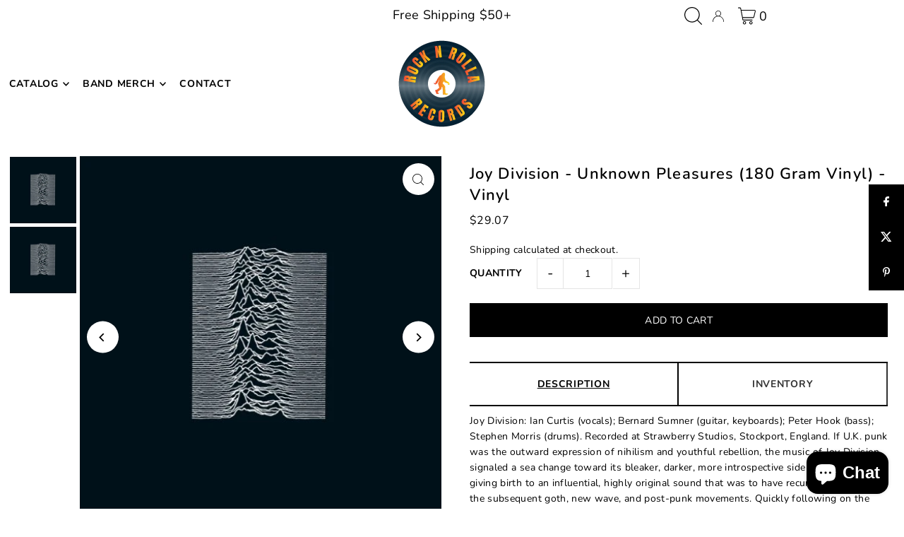

--- FILE ---
content_type: text/html; charset=utf-8
request_url: https://www.rocknrollarecordshop.com/products/joy-division-unknown-pleasures-180-gram-vinyl-vinyl
body_size: 57761
content:
<!DOCTYPE html>
<html class="no-js" lang="en">
<head><!-- Google tag (gtag.js) -->
<script async src="https://www.googletagmanager.com/gtag/js?id=AW-16633727828">
</script>
<script>
  window.dataLayer = window.dataLayer || [];
  function gtag(){dataLayer.push(arguments);}
  gtag('js', new Date());

  gtag('config', 'AW-16633727828');
</script>
  <meta charset="utf-8" />
  <meta name="viewport" content="width=device-width, initial-scale=1">

  <!-- Establish early connection to external domains -->
  <link rel="preconnect" href="https://cdn.shopify.com" crossorigin>
  <link rel="preconnect" href="https://fonts.shopify.com" crossorigin>
  <link rel="preconnect" href="https://monorail-edge.shopifysvc.com">
  <link rel="preconnect" href="//ajax.googleapis.com" crossorigin /><!-- Preload onDomain stylesheets and script libraries -->
  <link rel="preload" href="//www.rocknrollarecordshop.com/cdn/shop/t/7/assets/stylesheet.css?v=104418776561051193851713216383" as="style">
  <link rel="preload" as="font" href="//www.rocknrollarecordshop.com/cdn/fonts/nunito/nunito_n4.fc49103dc396b42cae9460289072d384b6c6eb63.woff2" type="font/woff2" crossorigin>
  <link rel="preload" as="font" href="//www.rocknrollarecordshop.com/cdn/fonts/nunito/nunito_n4.fc49103dc396b42cae9460289072d384b6c6eb63.woff2" type="font/woff2" crossorigin>
  <link rel="preload" as="font" href="//www.rocknrollarecordshop.com/cdn/fonts/nunito/nunito_n6.1a6c50dce2e2b3b0d31e02dbd9146b5064bea503.woff2" type="font/woff2" crossorigin>
  <link rel="preload" href="//www.rocknrollarecordshop.com/cdn/shop/t/7/assets/eventemitter3.min.js?v=148202183930229300091713216383" as="script">
  <link rel="preload" href="//www.rocknrollarecordshop.com/cdn/shop/t/7/assets/vendor-video.js?v=112486824910932804751713216383" as="script">
  <link rel="preload" href="//www.rocknrollarecordshop.com/cdn/shop/t/7/assets/theme.js?v=40867366486030550501713216383" as="script">


  
  <link rel="canonical" href="https://www.rocknrollarecordshop.com/products/joy-division-unknown-pleasures-180-gram-vinyl-vinyl" />

  <title>Joy Division - Unknown Pleasures (180 Gram Vinyl) - Vinyl &ndash; ROCKnROLLA Records</title>
  <meta name="description" content="Joy Division: Ian Curtis (vocals); Bernard Sumner (guitar, keyboards); Peter Hook (bass); Stephen Morris (drums). Recorded at Strawberry Studios, Stockport, England. If U.K. punk was the outward expression of nihilism and youthful rebellion, the music of Joy Division signaled a sea change toward its bleaker, darker, mo" />

  


    <meta name="twitter:card" content="summary">
    <meta name="twitter:image" content="https://www.rocknrollarecordshop.com/cdn/shop/files/joy-division-unknown-pleasures-180-gram-vinyl_T2V18.jpg?v=1767049961&width=1024">



<meta property="og:site_name" content="ROCKnROLLA Records">
<meta property="og:url" content="https://www.rocknrollarecordshop.com/products/joy-division-unknown-pleasures-180-gram-vinyl-vinyl">
<meta property="og:title" content="Joy Division - Unknown Pleasures (180 Gram Vinyl) - Vinyl">
<meta property="og:type" content="product">
<meta property="og:description" content="Joy Division: Ian Curtis (vocals); Bernard Sumner (guitar, keyboards); Peter Hook (bass); Stephen Morris (drums). Recorded at Strawberry Studios, Stockport, England. If U.K. punk was the outward expression of nihilism and youthful rebellion, the music of Joy Division signaled a sea change toward its bleaker, darker, mo">

  <meta property="og:price:amount" content="29.07">
  <meta property="og:price:currency" content="USD">

<meta property="og:image" content="http://www.rocknrollarecordshop.com/cdn/shop/files/joy-division-unknown-pleasures-180-gram-vinyl_KOXpM.jpg?v=1767049961&width=1024"><meta property="og:image" content="http://www.rocknrollarecordshop.com/cdn/shop/files/joy-division-unknown-pleasures-180-gram-vinyl_T2V18.jpg?v=1767049961&width=1024">



<meta name="twitter:title" content="Joy Division - Unknown Pleasures (180 Gram Vinyl) - Vinyl">
<meta name="twitter:description" content="Joy Division: Ian Curtis (vocals); Bernard Sumner (guitar, keyboards); Peter Hook (bass); Stephen Morris (drums). Recorded at Strawberry Studios, Stockport, England. If U.K. punk was the outward expression of nihilism and youthful rebellion, the music of Joy Division signaled a sea change toward its bleaker, darker, mo">
<meta name="twitter:domain" content="">

  
 <script type="application/ld+json">
   {
     "@context": "https://schema.org",
     "@type": "Product",
     "id": "joy-division-unknown-pleasures-180-gram-vinyl-vinyl",
     "url": "https:\/\/www.rocknrollarecordshop.com\/products\/joy-division-unknown-pleasures-180-gram-vinyl-vinyl",
     "image": "\/\/www.rocknrollarecordshop.com\/cdn\/shop\/files\/joy-division-unknown-pleasures-180-gram-vinyl_KOXpM.jpg?v=1767049961\u0026width=1024",
     "name": "Joy Division - Unknown Pleasures (180 Gram Vinyl) - Vinyl",
     "brand": {
        "@type": "Brand",
        "name": "Joy Division"
      },
     "description": "Joy Division: Ian Curtis (vocals); Bernard Sumner (guitar, keyboards); Peter Hook (bass); Stephen Morris (drums). Recorded at Strawberry Studios, Stockport, England. If U.K. punk was the outward expression of nihilism and youthful rebellion, the music of Joy Division signaled a sea change toward its bleaker, darker, more introspective side--in the process, giving birth to an influential, highly original sound that was to have recurring echoes in the subsequent goth, new wave, and post-punk movements. Quickly following on the heels of an aborted album for RCA, the band regrouped with producer Martin Hannett for their 1979 debut, UNKNOWN PLEASURES. A landmark release in the history of modern music--being sui generis to the social and spiritual landscape of post-war England--the album is perhaps the most powerful and evocative statement of existential dread ever recorded. Pruning away at the band's brash, ragged energy to reveal cavernous spaces filled with decaying chords and hollowed-out rhythms, UNKNOWN PLEASURES is as much a testament to Hannett's bold production touches as it is to Joy Division's powerful performances--Bernard Sumner's caustic riffing, Peter Hook's melodic basslines, Stephen Morris's martial rhythms, and Ian Curtis's potent, focused verse. Hannett wisely sidesteps naturalism in favor of noir-like claustrophobia, draping the instrumentation under spectral phantasms of found sound (breaking glass, elevator shafts, and footsteps). From the breathless, punk thrash of the opening track, \"Disorder,\" to the melancholic despair of \"Candidate,\" the songs form arcs of shade and light, revealing layers of energy and emotional intensity. Continuing with the taut, doom-laden rattle of \"She's Lost Control,\" its snapping synth drums seem to signal some agonizing form of psychological restraint from which to escape. The album closes with the harrowing, apocalyptic denouement of \"I Remember Nothing,\" in which Curtis's sorrowful croon declaims, \"we, we're strangers,\" over crashing drums and a funereal drone--a suitably dramatic end to one of the most cathartic, devastatingly powerful albums ever recorded.\r\n\nGenre: Pop\nBest Sellers: Top Seller\nFormat: Vinyl\n","sku": "I786HL-H3FI-00","gtin12": 825646183906,"offers": [
        
        {
           "@type": "Offer",
           "price": "29.07",
           "priceCurrency": "USD",
           "availability": "http://schema.org/InStock",
           "priceValidUntil": "2030-01-01",
           "url": "\/products\/joy-division-unknown-pleasures-180-gram-vinyl-vinyl"
         }
       
     ]
   }
 </script>


  <style data-shopify>
:root {
    --main-family: Nunito, sans-serif;
    --main-weight: 400;
    --main-style: normal;
    --main-spacing: 0.025em;
    --nav-family: Nunito, sans-serif;
    --nav-weight: 400;
    --nav-style: normal;
    --heading-family: Nunito, sans-serif;
    --heading-weight: 600;
    --heading-style: normal;
    --heading-spacing: 0.050em;

    --font-size: 14px;
    --base-font-size: 14px;
    --h1-size: 22px;
    --h2-size: 18px;
    --h3-size: 16px;
    --nav-size: 14px;
    --nav-spacing: 0.050em;
    --font-size-sm: calc(14px - 2px);

    --announcement-bar-background: #ffffff;
    --announcement-bar-text-color: #000000;
    --homepage-scroll-color: #000000;
    --homepage-scroll-background: #fff;
    --pre-scroll-color: #000000;
    --pre-scroll-background: #ffffff;
    --scroll-color: #000000;
    --scroll-background: #ffffff;
    --secondary-color: rgba(0,0,0,0);
    --background: #ffffff;
    --header-color: #000000;
    --text-color: #000000;
    --sale-color: #000000;
    --dotted-color: #e5e5e5;
    --button-color: #000000;
    --button-hover: #056ffa;
    --button-text: #ffffff;
    --secondary-button-color: #acacac;
    --secondary-button-hover: #3a3a3a;
    --secondary-button-text: #ffffff;
    --new-background: #ededed;
    --new-color: #000000;
    --sale-icon-background: #000000;
    --sale-icon-color: #ffffff;
    --custom-background: #000000;
    --custom-color: #fff;
    --fb-share: #000000;
    --tw-share: #000000;
    --pin-share: #000000;
    --footer-background: #ffffff;
    --footer-text: #000000;
    --footer-button: #000000;
    --footer-button-text: #ffffff;
    --cs1-color: #000;
    --cs1-background: #ffffff;
    --cs2-color: #000;
    --cs2-background: #f5f5f5;
    --cs3-color: #ffffff;
    --cs3-background: #222222;
    --custom-icon-color: var(--text-color);
    --custom-icon-background: var(--background);
    --error-msg-dark: #e81000;
    --error-msg-light: #ffeae8;
    --success-msg-dark: #007f5f;
    --success-msg-light: #e5fff8;
    --free-shipping-bg: #c50000;
    --free-shipping-text: #fff;
    --error-color: #c50000;
    --error-color-light: #ffc5c5;
    --keyboard-focus: #ACACAC;
    --focus-border-style: dotted;
    --focus-border-weight: 1px;
    --section-padding: 45px;
    --section-title-align: center;
    --section-title-border: 1px;
    --border-width: 100px;
    --grid-column-gap: px;
    --details-align: center;
    --select-arrow-bg: url(//www.rocknrollarecordshop.com/cdn/shop/t/7/assets/select-arrow.png?v=112595941721225094991713216383);
    --icon-border-color: #e6e6e6;
    --color-filter-size: 25px;
    --disabled-text: #808080;
    --listing-size-color: #666666;

    --upsell-border-color: #f2f2f2;

    --star-active: rgb(0, 0, 0);
    --star-inactive: rgb(204, 204, 204);

    --color-body-text: var(--text-color);
    --color-body: var(--background);
    --color-bg: var(--background);

    --section-background: transparent;
    --section-overlay-color: 0, 0, 0;
    --section-overlay-opacity: 0;
    --placeholder-background: rgba(0, 0, 0, 0.1);
    --placeholder-fill: rgba(0, 0, 0, 0.2);
    --line-item-transform: scale(0.8) translateY(calc(-25px - 0.25em)) translateX(10px);

  }
  @media (max-width: 740px) {
     :root {
       --font-size: calc(14px - (14px * 0.15));
       --nav-size: calc(14px - (14px * 0.15));
       --h1-size: calc(22px - (22px * 0.15));
       --h2-size: calc(18px - (18px * 0.15));
       --h3-size: calc(16px - (16px * 0.15));
     }
   }
</style>


  <link rel="stylesheet" href="//www.rocknrollarecordshop.com/cdn/shop/t/7/assets/stylesheet.css?v=104418776561051193851713216383" type="text/css">

  <style>
  @font-face {
  font-family: Nunito;
  font-weight: 400;
  font-style: normal;
  font-display: swap;
  src: url("//www.rocknrollarecordshop.com/cdn/fonts/nunito/nunito_n4.fc49103dc396b42cae9460289072d384b6c6eb63.woff2") format("woff2"),
       url("//www.rocknrollarecordshop.com/cdn/fonts/nunito/nunito_n4.5d26d13beeac3116db2479e64986cdeea4c8fbdd.woff") format("woff");
}

  @font-face {
  font-family: Nunito;
  font-weight: 400;
  font-style: normal;
  font-display: swap;
  src: url("//www.rocknrollarecordshop.com/cdn/fonts/nunito/nunito_n4.fc49103dc396b42cae9460289072d384b6c6eb63.woff2") format("woff2"),
       url("//www.rocknrollarecordshop.com/cdn/fonts/nunito/nunito_n4.5d26d13beeac3116db2479e64986cdeea4c8fbdd.woff") format("woff");
}

  @font-face {
  font-family: Nunito;
  font-weight: 600;
  font-style: normal;
  font-display: swap;
  src: url("//www.rocknrollarecordshop.com/cdn/fonts/nunito/nunito_n6.1a6c50dce2e2b3b0d31e02dbd9146b5064bea503.woff2") format("woff2"),
       url("//www.rocknrollarecordshop.com/cdn/fonts/nunito/nunito_n6.6b124f3eac46044b98c99f2feb057208e260962f.woff") format("woff");
}

  @font-face {
  font-family: Nunito;
  font-weight: 700;
  font-style: normal;
  font-display: swap;
  src: url("//www.rocknrollarecordshop.com/cdn/fonts/nunito/nunito_n7.37cf9b8cf43b3322f7e6e13ad2aad62ab5dc9109.woff2") format("woff2"),
       url("//www.rocknrollarecordshop.com/cdn/fonts/nunito/nunito_n7.45cfcfadc6630011252d54d5f5a2c7c98f60d5de.woff") format("woff");
}

  @font-face {
  font-family: Nunito;
  font-weight: 400;
  font-style: italic;
  font-display: swap;
  src: url("//www.rocknrollarecordshop.com/cdn/fonts/nunito/nunito_i4.fd53bf99043ab6c570187ed42d1b49192135de96.woff2") format("woff2"),
       url("//www.rocknrollarecordshop.com/cdn/fonts/nunito/nunito_i4.cb3876a003a73aaae5363bb3e3e99d45ec598cc6.woff") format("woff");
}

  @font-face {
  font-family: Nunito;
  font-weight: 700;
  font-style: italic;
  font-display: swap;
  src: url("//www.rocknrollarecordshop.com/cdn/fonts/nunito/nunito_i7.3f8ba2027bc9ceb1b1764ecab15bae73f86c4632.woff2") format("woff2"),
       url("//www.rocknrollarecordshop.com/cdn/fonts/nunito/nunito_i7.82bfb5f86ec77ada3c9f660da22064c2e46e1469.woff") format("woff");
}

  </style>

  <script>window.performance && window.performance.mark && window.performance.mark('shopify.content_for_header.start');</script><meta name="google-site-verification" content="Gf1TpdFzNwwZ3c3U9lwcmWZ6deLJVxhA0-K_BaB1TZk">
<meta name="facebook-domain-verification" content="mh6co64t03yhi3cxr9nfomwm0k417o">
<meta id="shopify-digital-wallet" name="shopify-digital-wallet" content="/76313919797/digital_wallets/dialog">
<meta name="shopify-checkout-api-token" content="0f02df27a569ddb3f4f55da5e92e4b9e">
<meta id="in-context-paypal-metadata" data-shop-id="76313919797" data-venmo-supported="false" data-environment="production" data-locale="en_US" data-paypal-v4="true" data-currency="USD">
<link rel="alternate" type="application/json+oembed" href="https://www.rocknrollarecordshop.com/products/joy-division-unknown-pleasures-180-gram-vinyl-vinyl.oembed">
<script async="async" src="/checkouts/internal/preloads.js?locale=en-US"></script>
<link rel="preconnect" href="https://shop.app" crossorigin="anonymous">
<script async="async" src="https://shop.app/checkouts/internal/preloads.js?locale=en-US&shop_id=76313919797" crossorigin="anonymous"></script>
<script id="apple-pay-shop-capabilities" type="application/json">{"shopId":76313919797,"countryCode":"US","currencyCode":"USD","merchantCapabilities":["supports3DS"],"merchantId":"gid:\/\/shopify\/Shop\/76313919797","merchantName":"ROCKnROLLA Records","requiredBillingContactFields":["postalAddress","email"],"requiredShippingContactFields":["postalAddress","email"],"shippingType":"shipping","supportedNetworks":["visa","masterCard","amex","discover","elo","jcb"],"total":{"type":"pending","label":"ROCKnROLLA Records","amount":"1.00"},"shopifyPaymentsEnabled":true,"supportsSubscriptions":true}</script>
<script id="shopify-features" type="application/json">{"accessToken":"0f02df27a569ddb3f4f55da5e92e4b9e","betas":["rich-media-storefront-analytics"],"domain":"www.rocknrollarecordshop.com","predictiveSearch":true,"shopId":76313919797,"locale":"en"}</script>
<script>var Shopify = Shopify || {};
Shopify.shop = "rockrollarecords.myshopify.com";
Shopify.locale = "en";
Shopify.currency = {"active":"USD","rate":"1.0"};
Shopify.country = "US";
Shopify.theme = {"name":"RnRR | Production","id":168081129781,"schema_name":"Icon","schema_version":"10.2.0","theme_store_id":null,"role":"main"};
Shopify.theme.handle = "null";
Shopify.theme.style = {"id":null,"handle":null};
Shopify.cdnHost = "www.rocknrollarecordshop.com/cdn";
Shopify.routes = Shopify.routes || {};
Shopify.routes.root = "/";</script>
<script type="module">!function(o){(o.Shopify=o.Shopify||{}).modules=!0}(window);</script>
<script>!function(o){function n(){var o=[];function n(){o.push(Array.prototype.slice.apply(arguments))}return n.q=o,n}var t=o.Shopify=o.Shopify||{};t.loadFeatures=n(),t.autoloadFeatures=n()}(window);</script>
<script>
  window.ShopifyPay = window.ShopifyPay || {};
  window.ShopifyPay.apiHost = "shop.app\/pay";
  window.ShopifyPay.redirectState = null;
</script>
<script id="shop-js-analytics" type="application/json">{"pageType":"product"}</script>
<script defer="defer" async type="module" src="//www.rocknrollarecordshop.com/cdn/shopifycloud/shop-js/modules/v2/client.init-shop-cart-sync_BdyHc3Nr.en.esm.js"></script>
<script defer="defer" async type="module" src="//www.rocknrollarecordshop.com/cdn/shopifycloud/shop-js/modules/v2/chunk.common_Daul8nwZ.esm.js"></script>
<script type="module">
  await import("//www.rocknrollarecordshop.com/cdn/shopifycloud/shop-js/modules/v2/client.init-shop-cart-sync_BdyHc3Nr.en.esm.js");
await import("//www.rocknrollarecordshop.com/cdn/shopifycloud/shop-js/modules/v2/chunk.common_Daul8nwZ.esm.js");

  window.Shopify.SignInWithShop?.initShopCartSync?.({"fedCMEnabled":true,"windoidEnabled":true});

</script>
<script defer="defer" async type="module" src="//www.rocknrollarecordshop.com/cdn/shopifycloud/shop-js/modules/v2/client.payment-terms_MV4M3zvL.en.esm.js"></script>
<script defer="defer" async type="module" src="//www.rocknrollarecordshop.com/cdn/shopifycloud/shop-js/modules/v2/chunk.common_Daul8nwZ.esm.js"></script>
<script defer="defer" async type="module" src="//www.rocknrollarecordshop.com/cdn/shopifycloud/shop-js/modules/v2/chunk.modal_CQq8HTM6.esm.js"></script>
<script type="module">
  await import("//www.rocknrollarecordshop.com/cdn/shopifycloud/shop-js/modules/v2/client.payment-terms_MV4M3zvL.en.esm.js");
await import("//www.rocknrollarecordshop.com/cdn/shopifycloud/shop-js/modules/v2/chunk.common_Daul8nwZ.esm.js");
await import("//www.rocknrollarecordshop.com/cdn/shopifycloud/shop-js/modules/v2/chunk.modal_CQq8HTM6.esm.js");

  
</script>
<script>
  window.Shopify = window.Shopify || {};
  if (!window.Shopify.featureAssets) window.Shopify.featureAssets = {};
  window.Shopify.featureAssets['shop-js'] = {"shop-cart-sync":["modules/v2/client.shop-cart-sync_QYOiDySF.en.esm.js","modules/v2/chunk.common_Daul8nwZ.esm.js"],"init-fed-cm":["modules/v2/client.init-fed-cm_DchLp9rc.en.esm.js","modules/v2/chunk.common_Daul8nwZ.esm.js"],"shop-button":["modules/v2/client.shop-button_OV7bAJc5.en.esm.js","modules/v2/chunk.common_Daul8nwZ.esm.js"],"init-windoid":["modules/v2/client.init-windoid_DwxFKQ8e.en.esm.js","modules/v2/chunk.common_Daul8nwZ.esm.js"],"shop-cash-offers":["modules/v2/client.shop-cash-offers_DWtL6Bq3.en.esm.js","modules/v2/chunk.common_Daul8nwZ.esm.js","modules/v2/chunk.modal_CQq8HTM6.esm.js"],"shop-toast-manager":["modules/v2/client.shop-toast-manager_CX9r1SjA.en.esm.js","modules/v2/chunk.common_Daul8nwZ.esm.js"],"init-shop-email-lookup-coordinator":["modules/v2/client.init-shop-email-lookup-coordinator_UhKnw74l.en.esm.js","modules/v2/chunk.common_Daul8nwZ.esm.js"],"pay-button":["modules/v2/client.pay-button_DzxNnLDY.en.esm.js","modules/v2/chunk.common_Daul8nwZ.esm.js"],"avatar":["modules/v2/client.avatar_BTnouDA3.en.esm.js"],"init-shop-cart-sync":["modules/v2/client.init-shop-cart-sync_BdyHc3Nr.en.esm.js","modules/v2/chunk.common_Daul8nwZ.esm.js"],"shop-login-button":["modules/v2/client.shop-login-button_D8B466_1.en.esm.js","modules/v2/chunk.common_Daul8nwZ.esm.js","modules/v2/chunk.modal_CQq8HTM6.esm.js"],"init-customer-accounts-sign-up":["modules/v2/client.init-customer-accounts-sign-up_C8fpPm4i.en.esm.js","modules/v2/client.shop-login-button_D8B466_1.en.esm.js","modules/v2/chunk.common_Daul8nwZ.esm.js","modules/v2/chunk.modal_CQq8HTM6.esm.js"],"init-shop-for-new-customer-accounts":["modules/v2/client.init-shop-for-new-customer-accounts_CVTO0Ztu.en.esm.js","modules/v2/client.shop-login-button_D8B466_1.en.esm.js","modules/v2/chunk.common_Daul8nwZ.esm.js","modules/v2/chunk.modal_CQq8HTM6.esm.js"],"init-customer-accounts":["modules/v2/client.init-customer-accounts_dRgKMfrE.en.esm.js","modules/v2/client.shop-login-button_D8B466_1.en.esm.js","modules/v2/chunk.common_Daul8nwZ.esm.js","modules/v2/chunk.modal_CQq8HTM6.esm.js"],"shop-follow-button":["modules/v2/client.shop-follow-button_CkZpjEct.en.esm.js","modules/v2/chunk.common_Daul8nwZ.esm.js","modules/v2/chunk.modal_CQq8HTM6.esm.js"],"lead-capture":["modules/v2/client.lead-capture_BntHBhfp.en.esm.js","modules/v2/chunk.common_Daul8nwZ.esm.js","modules/v2/chunk.modal_CQq8HTM6.esm.js"],"checkout-modal":["modules/v2/client.checkout-modal_CfxcYbTm.en.esm.js","modules/v2/chunk.common_Daul8nwZ.esm.js","modules/v2/chunk.modal_CQq8HTM6.esm.js"],"shop-login":["modules/v2/client.shop-login_Da4GZ2H6.en.esm.js","modules/v2/chunk.common_Daul8nwZ.esm.js","modules/v2/chunk.modal_CQq8HTM6.esm.js"],"payment-terms":["modules/v2/client.payment-terms_MV4M3zvL.en.esm.js","modules/v2/chunk.common_Daul8nwZ.esm.js","modules/v2/chunk.modal_CQq8HTM6.esm.js"]};
</script>
<script id="__st">var __st={"a":76313919797,"offset":-28800,"reqid":"ed8979e0-b02a-4f01-bed6-aa965b05610d-1769000313","pageurl":"www.rocknrollarecordshop.com\/products\/joy-division-unknown-pleasures-180-gram-vinyl-vinyl","u":"dfd030fa8938","p":"product","rtyp":"product","rid":10364352856373};</script>
<script>window.ShopifyPaypalV4VisibilityTracking = true;</script>
<script id="captcha-bootstrap">!function(){'use strict';const t='contact',e='account',n='new_comment',o=[[t,t],['blogs',n],['comments',n],[t,'customer']],c=[[e,'customer_login'],[e,'guest_login'],[e,'recover_customer_password'],[e,'create_customer']],r=t=>t.map((([t,e])=>`form[action*='/${t}']:not([data-nocaptcha='true']) input[name='form_type'][value='${e}']`)).join(','),a=t=>()=>t?[...document.querySelectorAll(t)].map((t=>t.form)):[];function s(){const t=[...o],e=r(t);return a(e)}const i='password',u='form_key',d=['recaptcha-v3-token','g-recaptcha-response','h-captcha-response',i],f=()=>{try{return window.sessionStorage}catch{return}},m='__shopify_v',_=t=>t.elements[u];function p(t,e,n=!1){try{const o=window.sessionStorage,c=JSON.parse(o.getItem(e)),{data:r}=function(t){const{data:e,action:n}=t;return t[m]||n?{data:e,action:n}:{data:t,action:n}}(c);for(const[e,n]of Object.entries(r))t.elements[e]&&(t.elements[e].value=n);n&&o.removeItem(e)}catch(o){console.error('form repopulation failed',{error:o})}}const l='form_type',E='cptcha';function T(t){t.dataset[E]=!0}const w=window,h=w.document,L='Shopify',v='ce_forms',y='captcha';let A=!1;((t,e)=>{const n=(g='f06e6c50-85a8-45c8-87d0-21a2b65856fe',I='https://cdn.shopify.com/shopifycloud/storefront-forms-hcaptcha/ce_storefront_forms_captcha_hcaptcha.v1.5.2.iife.js',D={infoText:'Protected by hCaptcha',privacyText:'Privacy',termsText:'Terms'},(t,e,n)=>{const o=w[L][v],c=o.bindForm;if(c)return c(t,g,e,D).then(n);var r;o.q.push([[t,g,e,D],n]),r=I,A||(h.body.append(Object.assign(h.createElement('script'),{id:'captcha-provider',async:!0,src:r})),A=!0)});var g,I,D;w[L]=w[L]||{},w[L][v]=w[L][v]||{},w[L][v].q=[],w[L][y]=w[L][y]||{},w[L][y].protect=function(t,e){n(t,void 0,e),T(t)},Object.freeze(w[L][y]),function(t,e,n,w,h,L){const[v,y,A,g]=function(t,e,n){const i=e?o:[],u=t?c:[],d=[...i,...u],f=r(d),m=r(i),_=r(d.filter((([t,e])=>n.includes(e))));return[a(f),a(m),a(_),s()]}(w,h,L),I=t=>{const e=t.target;return e instanceof HTMLFormElement?e:e&&e.form},D=t=>v().includes(t);t.addEventListener('submit',(t=>{const e=I(t);if(!e)return;const n=D(e)&&!e.dataset.hcaptchaBound&&!e.dataset.recaptchaBound,o=_(e),c=g().includes(e)&&(!o||!o.value);(n||c)&&t.preventDefault(),c&&!n&&(function(t){try{if(!f())return;!function(t){const e=f();if(!e)return;const n=_(t);if(!n)return;const o=n.value;o&&e.removeItem(o)}(t);const e=Array.from(Array(32),(()=>Math.random().toString(36)[2])).join('');!function(t,e){_(t)||t.append(Object.assign(document.createElement('input'),{type:'hidden',name:u})),t.elements[u].value=e}(t,e),function(t,e){const n=f();if(!n)return;const o=[...t.querySelectorAll(`input[type='${i}']`)].map((({name:t})=>t)),c=[...d,...o],r={};for(const[a,s]of new FormData(t).entries())c.includes(a)||(r[a]=s);n.setItem(e,JSON.stringify({[m]:1,action:t.action,data:r}))}(t,e)}catch(e){console.error('failed to persist form',e)}}(e),e.submit())}));const S=(t,e)=>{t&&!t.dataset[E]&&(n(t,e.some((e=>e===t))),T(t))};for(const o of['focusin','change'])t.addEventListener(o,(t=>{const e=I(t);D(e)&&S(e,y())}));const B=e.get('form_key'),M=e.get(l),P=B&&M;t.addEventListener('DOMContentLoaded',(()=>{const t=y();if(P)for(const e of t)e.elements[l].value===M&&p(e,B);[...new Set([...A(),...v().filter((t=>'true'===t.dataset.shopifyCaptcha))])].forEach((e=>S(e,t)))}))}(h,new URLSearchParams(w.location.search),n,t,e,['guest_login'])})(!0,!0)}();</script>
<script integrity="sha256-4kQ18oKyAcykRKYeNunJcIwy7WH5gtpwJnB7kiuLZ1E=" data-source-attribution="shopify.loadfeatures" defer="defer" src="//www.rocknrollarecordshop.com/cdn/shopifycloud/storefront/assets/storefront/load_feature-a0a9edcb.js" crossorigin="anonymous"></script>
<script crossorigin="anonymous" defer="defer" src="//www.rocknrollarecordshop.com/cdn/shopifycloud/storefront/assets/shopify_pay/storefront-65b4c6d7.js?v=20250812"></script>
<script data-source-attribution="shopify.dynamic_checkout.dynamic.init">var Shopify=Shopify||{};Shopify.PaymentButton=Shopify.PaymentButton||{isStorefrontPortableWallets:!0,init:function(){window.Shopify.PaymentButton.init=function(){};var t=document.createElement("script");t.src="https://www.rocknrollarecordshop.com/cdn/shopifycloud/portable-wallets/latest/portable-wallets.en.js",t.type="module",document.head.appendChild(t)}};
</script>
<script data-source-attribution="shopify.dynamic_checkout.buyer_consent">
  function portableWalletsHideBuyerConsent(e){var t=document.getElementById("shopify-buyer-consent"),n=document.getElementById("shopify-subscription-policy-button");t&&n&&(t.classList.add("hidden"),t.setAttribute("aria-hidden","true"),n.removeEventListener("click",e))}function portableWalletsShowBuyerConsent(e){var t=document.getElementById("shopify-buyer-consent"),n=document.getElementById("shopify-subscription-policy-button");t&&n&&(t.classList.remove("hidden"),t.removeAttribute("aria-hidden"),n.addEventListener("click",e))}window.Shopify?.PaymentButton&&(window.Shopify.PaymentButton.hideBuyerConsent=portableWalletsHideBuyerConsent,window.Shopify.PaymentButton.showBuyerConsent=portableWalletsShowBuyerConsent);
</script>
<script data-source-attribution="shopify.dynamic_checkout.cart.bootstrap">document.addEventListener("DOMContentLoaded",(function(){function t(){return document.querySelector("shopify-accelerated-checkout-cart, shopify-accelerated-checkout")}if(t())Shopify.PaymentButton.init();else{new MutationObserver((function(e,n){t()&&(Shopify.PaymentButton.init(),n.disconnect())})).observe(document.body,{childList:!0,subtree:!0})}}));
</script>
<script id='scb4127' type='text/javascript' async='' src='https://www.rocknrollarecordshop.com/cdn/shopifycloud/privacy-banner/storefront-banner.js'></script><link id="shopify-accelerated-checkout-styles" rel="stylesheet" media="screen" href="https://www.rocknrollarecordshop.com/cdn/shopifycloud/portable-wallets/latest/accelerated-checkout-backwards-compat.css" crossorigin="anonymous">
<style id="shopify-accelerated-checkout-cart">
        #shopify-buyer-consent {
  margin-top: 1em;
  display: inline-block;
  width: 100%;
}

#shopify-buyer-consent.hidden {
  display: none;
}

#shopify-subscription-policy-button {
  background: none;
  border: none;
  padding: 0;
  text-decoration: underline;
  font-size: inherit;
  cursor: pointer;
}

#shopify-subscription-policy-button::before {
  box-shadow: none;
}

      </style>

<script>window.performance && window.performance.mark && window.performance.mark('shopify.content_for_header.end');</script>
    
<!-- BEGIN app block: shopify://apps/judge-me-reviews/blocks/judgeme_core/61ccd3b1-a9f2-4160-9fe9-4fec8413e5d8 --><!-- Start of Judge.me Core -->






<link rel="dns-prefetch" href="https://cdnwidget.judge.me">
<link rel="dns-prefetch" href="https://cdn.judge.me">
<link rel="dns-prefetch" href="https://cdn1.judge.me">
<link rel="dns-prefetch" href="https://api.judge.me">

<script data-cfasync='false' class='jdgm-settings-script'>window.jdgmSettings={"pagination":5,"disable_web_reviews":false,"badge_no_review_text":"No reviews","badge_n_reviews_text":"{{ n }} review/reviews","hide_badge_preview_if_no_reviews":true,"badge_hide_text":true,"enforce_center_preview_badge":false,"widget_title":"Customer Reviews","widget_open_form_text":"Write a review","widget_close_form_text":"Cancel review","widget_refresh_page_text":"Refresh page","widget_summary_text":"Based on {{ number_of_reviews }} review/reviews","widget_no_review_text":"Be the first to write a review","widget_name_field_text":"Display name","widget_verified_name_field_text":"Verified Name (public)","widget_name_placeholder_text":"Display name","widget_required_field_error_text":"This field is required.","widget_email_field_text":"Email address","widget_verified_email_field_text":"Verified Email (private, can not be edited)","widget_email_placeholder_text":"Your email address","widget_email_field_error_text":"Please enter a valid email address.","widget_rating_field_text":"Rating","widget_review_title_field_text":"Review Title","widget_review_title_placeholder_text":"Give your review a title","widget_review_body_field_text":"Review content","widget_review_body_placeholder_text":"Start writing here...","widget_pictures_field_text":"Picture/Video (optional)","widget_submit_review_text":"Submit Review","widget_submit_verified_review_text":"Submit Verified Review","widget_submit_success_msg_with_auto_publish":"Thank you! Please refresh the page in a few moments to see your review. You can remove or edit your review by logging into \u003ca href='https://judge.me/login' target='_blank' rel='nofollow noopener'\u003eJudge.me\u003c/a\u003e","widget_submit_success_msg_no_auto_publish":"Thank you! Your review will be published as soon as it is approved by the shop admin. You can remove or edit your review by logging into \u003ca href='https://judge.me/login' target='_blank' rel='nofollow noopener'\u003eJudge.me\u003c/a\u003e","widget_show_default_reviews_out_of_total_text":"Showing {{ n_reviews_shown }} out of {{ n_reviews }} reviews.","widget_show_all_link_text":"Show all","widget_show_less_link_text":"Show less","widget_author_said_text":"{{ reviewer_name }} said:","widget_days_text":"{{ n }} days ago","widget_weeks_text":"{{ n }} week/weeks ago","widget_months_text":"{{ n }} month/months ago","widget_years_text":"{{ n }} year/years ago","widget_yesterday_text":"Yesterday","widget_today_text":"Today","widget_replied_text":"\u003e\u003e {{ shop_name }} replied:","widget_read_more_text":"Read more","widget_reviewer_name_as_initial":"","widget_rating_filter_color":"#fbcd0a","widget_rating_filter_see_all_text":"See all reviews","widget_sorting_most_recent_text":"Most Recent","widget_sorting_highest_rating_text":"Highest Rating","widget_sorting_lowest_rating_text":"Lowest Rating","widget_sorting_with_pictures_text":"Only Pictures","widget_sorting_most_helpful_text":"Most Helpful","widget_open_question_form_text":"Ask a question","widget_reviews_subtab_text":"Reviews","widget_questions_subtab_text":"Questions","widget_question_label_text":"Question","widget_answer_label_text":"Answer","widget_question_placeholder_text":"Write your question here","widget_submit_question_text":"Submit Question","widget_question_submit_success_text":"Thank you for your question! We will notify you once it gets answered.","verified_badge_text":"Verified","verified_badge_bg_color":"","verified_badge_text_color":"","verified_badge_placement":"left-of-reviewer-name","widget_review_max_height":3,"widget_hide_border":false,"widget_social_share":false,"widget_thumb":false,"widget_review_location_show":false,"widget_location_format":"","all_reviews_include_out_of_store_products":true,"all_reviews_out_of_store_text":"(out of store)","all_reviews_pagination":100,"all_reviews_product_name_prefix_text":"about","enable_review_pictures":true,"enable_question_anwser":false,"widget_theme":"default","review_date_format":"mm/dd/yyyy","default_sort_method":"most-recent","widget_product_reviews_subtab_text":"Product Reviews","widget_shop_reviews_subtab_text":"Shop Reviews","widget_other_products_reviews_text":"Reviews for other products","widget_store_reviews_subtab_text":"Store reviews","widget_no_store_reviews_text":"This store hasn't received any reviews yet","widget_web_restriction_product_reviews_text":"This product hasn't received any reviews yet","widget_no_items_text":"No items found","widget_show_more_text":"Show more","widget_write_a_store_review_text":"Write a Store Review","widget_other_languages_heading":"Reviews in Other Languages","widget_translate_review_text":"Translate review to {{ language }}","widget_translating_review_text":"Translating...","widget_show_original_translation_text":"Show original ({{ language }})","widget_translate_review_failed_text":"Review couldn't be translated.","widget_translate_review_retry_text":"Retry","widget_translate_review_try_again_later_text":"Try again later","show_product_url_for_grouped_product":false,"widget_sorting_pictures_first_text":"Pictures First","show_pictures_on_all_rev_page_mobile":false,"show_pictures_on_all_rev_page_desktop":false,"floating_tab_hide_mobile_install_preference":false,"floating_tab_button_name":"★ Reviews","floating_tab_title":"Let customers speak for us","floating_tab_button_color":"","floating_tab_button_background_color":"","floating_tab_url":"","floating_tab_url_enabled":false,"floating_tab_tab_style":"text","all_reviews_text_badge_text":"Customers rate us {{ shop.metafields.judgeme.all_reviews_rating | round: 1 }}/5 based on {{ shop.metafields.judgeme.all_reviews_count }} reviews.","all_reviews_text_badge_text_branded_style":"{{ shop.metafields.judgeme.all_reviews_rating | round: 1 }} out of 5 stars based on {{ shop.metafields.judgeme.all_reviews_count }} reviews","is_all_reviews_text_badge_a_link":false,"show_stars_for_all_reviews_text_badge":false,"all_reviews_text_badge_url":"","all_reviews_text_style":"branded","all_reviews_text_color_style":"judgeme_brand_color","all_reviews_text_color":"#108474","all_reviews_text_show_jm_brand":true,"featured_carousel_show_header":true,"featured_carousel_title":"Let customers speak for us","testimonials_carousel_title":"Customers are saying","videos_carousel_title":"Real customer stories","cards_carousel_title":"Customers are saying","featured_carousel_count_text":"from {{ n }} reviews","featured_carousel_add_link_to_all_reviews_page":false,"featured_carousel_url":"","featured_carousel_show_images":true,"featured_carousel_autoslide_interval":5,"featured_carousel_arrows_on_the_sides":false,"featured_carousel_height":250,"featured_carousel_width":80,"featured_carousel_image_size":0,"featured_carousel_image_height":250,"featured_carousel_arrow_color":"#eeeeee","verified_count_badge_style":"branded","verified_count_badge_orientation":"horizontal","verified_count_badge_color_style":"judgeme_brand_color","verified_count_badge_color":"#108474","is_verified_count_badge_a_link":false,"verified_count_badge_url":"","verified_count_badge_show_jm_brand":true,"widget_rating_preset_default":5,"widget_first_sub_tab":"product-reviews","widget_show_histogram":false,"widget_histogram_use_custom_color":false,"widget_pagination_use_custom_color":false,"widget_star_use_custom_color":false,"widget_verified_badge_use_custom_color":false,"widget_write_review_use_custom_color":false,"picture_reminder_submit_button":"Upload Pictures","enable_review_videos":true,"mute_video_by_default":true,"widget_sorting_videos_first_text":"Videos First","widget_review_pending_text":"Pending","featured_carousel_items_for_large_screen":3,"social_share_options_order":"Facebook,Twitter","remove_microdata_snippet":true,"disable_json_ld":false,"enable_json_ld_products":false,"preview_badge_show_question_text":false,"preview_badge_no_question_text":"No questions","preview_badge_n_question_text":"{{ number_of_questions }} question/questions","qa_badge_show_icon":false,"qa_badge_position":"same-row","remove_judgeme_branding":false,"widget_add_search_bar":false,"widget_search_bar_placeholder":"Search","widget_sorting_verified_only_text":"Verified only","featured_carousel_theme":"aligned","featured_carousel_show_rating":true,"featured_carousel_show_title":true,"featured_carousel_show_body":true,"featured_carousel_show_date":false,"featured_carousel_show_reviewer":true,"featured_carousel_show_product":true,"featured_carousel_header_background_color":"#108474","featured_carousel_header_text_color":"#ffffff","featured_carousel_name_product_separator":"reviewed","featured_carousel_full_star_background":"#108474","featured_carousel_empty_star_background":"#dadada","featured_carousel_vertical_theme_background":"#f9fafb","featured_carousel_verified_badge_enable":true,"featured_carousel_verified_badge_color":"#108474","featured_carousel_border_style":"round","featured_carousel_review_line_length_limit":3,"featured_carousel_more_reviews_button_text":"Read more reviews","featured_carousel_view_product_button_text":"View product","all_reviews_page_load_reviews_on":"scroll","all_reviews_page_load_more_text":"Load More Reviews","disable_fb_tab_reviews":false,"enable_ajax_cdn_cache":false,"widget_advanced_speed_features":5,"widget_public_name_text":"displayed publicly like","default_reviewer_name":"John Smith","default_reviewer_name_has_non_latin":true,"widget_reviewer_anonymous":"Anonymous","medals_widget_title":"Judge.me Review Medals","medals_widget_background_color":"#ffffff","medals_widget_position":"footer_all_pages","medals_widget_border_color":"#f9fafb","medals_widget_verified_text_position":"left","medals_widget_use_monochromatic_version":false,"medals_widget_elements_color":"#108474","show_reviewer_avatar":true,"widget_invalid_yt_video_url_error_text":"Not a YouTube video URL","widget_max_length_field_error_text":"Please enter no more than {0} characters.","widget_show_country_flag":false,"widget_show_collected_via_shop_app":true,"widget_verified_by_shop_badge_style":"light","widget_verified_by_shop_text":"Verified by Shop","widget_show_photo_gallery":false,"widget_load_with_code_splitting":true,"widget_ugc_install_preference":false,"widget_ugc_title":"Made by us, Shared by you","widget_ugc_subtitle":"Tag us to see your picture featured in our page","widget_ugc_arrows_color":"#ffffff","widget_ugc_primary_button_text":"Buy Now","widget_ugc_primary_button_background_color":"#108474","widget_ugc_primary_button_text_color":"#ffffff","widget_ugc_primary_button_border_width":"0","widget_ugc_primary_button_border_style":"none","widget_ugc_primary_button_border_color":"#108474","widget_ugc_primary_button_border_radius":"25","widget_ugc_secondary_button_text":"Load More","widget_ugc_secondary_button_background_color":"#ffffff","widget_ugc_secondary_button_text_color":"#108474","widget_ugc_secondary_button_border_width":"2","widget_ugc_secondary_button_border_style":"solid","widget_ugc_secondary_button_border_color":"#108474","widget_ugc_secondary_button_border_radius":"25","widget_ugc_reviews_button_text":"View Reviews","widget_ugc_reviews_button_background_color":"#ffffff","widget_ugc_reviews_button_text_color":"#108474","widget_ugc_reviews_button_border_width":"2","widget_ugc_reviews_button_border_style":"solid","widget_ugc_reviews_button_border_color":"#108474","widget_ugc_reviews_button_border_radius":"25","widget_ugc_reviews_button_link_to":"judgeme-reviews-page","widget_ugc_show_post_date":true,"widget_ugc_max_width":"800","widget_rating_metafield_value_type":true,"widget_primary_color":"#108474","widget_enable_secondary_color":false,"widget_secondary_color":"#edf5f5","widget_summary_average_rating_text":"{{ average_rating }} out of 5","widget_media_grid_title":"Customer photos \u0026 videos","widget_media_grid_see_more_text":"See more","widget_round_style":true,"widget_show_product_medals":true,"widget_verified_by_judgeme_text":"Verified by Judge.me","widget_show_store_medals":true,"widget_verified_by_judgeme_text_in_store_medals":"Verified by Judge.me","widget_media_field_exceed_quantity_message":"Sorry, we can only accept {{ max_media }} for one review.","widget_media_field_exceed_limit_message":"{{ file_name }} is too large, please select a {{ media_type }} less than {{ size_limit }}MB.","widget_review_submitted_text":"Review Submitted!","widget_question_submitted_text":"Question Submitted!","widget_close_form_text_question":"Cancel","widget_write_your_answer_here_text":"Write your answer here","widget_enabled_branded_link":true,"widget_show_collected_by_judgeme":true,"widget_reviewer_name_color":"","widget_write_review_text_color":"","widget_write_review_bg_color":"","widget_collected_by_judgeme_text":"collected by Judge.me","widget_pagination_type":"standard","widget_load_more_text":"Load More","widget_load_more_color":"#108474","widget_full_review_text":"Full Review","widget_read_more_reviews_text":"Read More Reviews","widget_read_questions_text":"Read Questions","widget_questions_and_answers_text":"Questions \u0026 Answers","widget_verified_by_text":"Verified by","widget_verified_text":"Verified","widget_number_of_reviews_text":"{{ number_of_reviews }} reviews","widget_back_button_text":"Back","widget_next_button_text":"Next","widget_custom_forms_filter_button":"Filters","custom_forms_style":"horizontal","widget_show_review_information":true,"how_reviews_are_collected":"How reviews are collected?","widget_show_review_keywords":false,"widget_gdpr_statement":"How we use your data: We'll only contact you about the review you left, and only if necessary. By submitting your review, you agree to Judge.me's \u003ca href='https://judge.me/terms' target='_blank' rel='nofollow noopener'\u003eterms\u003c/a\u003e, \u003ca href='https://judge.me/privacy' target='_blank' rel='nofollow noopener'\u003eprivacy\u003c/a\u003e and \u003ca href='https://judge.me/content-policy' target='_blank' rel='nofollow noopener'\u003econtent\u003c/a\u003e policies.","widget_multilingual_sorting_enabled":true,"widget_translate_review_content_enabled":true,"widget_translate_review_content_method":"automatic","popup_widget_review_selection":"automatically_with_pictures","popup_widget_round_border_style":true,"popup_widget_show_title":true,"popup_widget_show_body":true,"popup_widget_show_reviewer":false,"popup_widget_show_product":true,"popup_widget_show_pictures":true,"popup_widget_use_review_picture":true,"popup_widget_show_on_home_page":true,"popup_widget_show_on_product_page":true,"popup_widget_show_on_collection_page":true,"popup_widget_show_on_cart_page":true,"popup_widget_position":"bottom_left","popup_widget_first_review_delay":5,"popup_widget_duration":5,"popup_widget_interval":5,"popup_widget_review_count":5,"popup_widget_hide_on_mobile":true,"review_snippet_widget_round_border_style":true,"review_snippet_widget_card_color":"#FFFFFF","review_snippet_widget_slider_arrows_background_color":"#FFFFFF","review_snippet_widget_slider_arrows_color":"#000000","review_snippet_widget_star_color":"#108474","show_product_variant":false,"all_reviews_product_variant_label_text":"Variant: ","widget_show_verified_branding":true,"widget_ai_summary_title":"Customers say","widget_ai_summary_disclaimer":"AI-powered review summary based on recent customer reviews","widget_show_ai_summary":false,"widget_show_ai_summary_bg":false,"widget_show_review_title_input":false,"redirect_reviewers_invited_via_email":"external_form","request_store_review_after_product_review":true,"request_review_other_products_in_order":true,"review_form_color_scheme":"default","review_form_corner_style":"round","review_form_star_color":{},"review_form_text_color":"#333333","review_form_background_color":"#ffffff","review_form_field_background_color":"#fafafa","review_form_button_color":{},"review_form_button_text_color":"#ffffff","review_form_modal_overlay_color":"#000000","review_content_screen_title_text":"How would you rate this product?","review_content_introduction_text":"We would love it if you would share a bit about your experience.","store_review_form_title_text":"How would you rate this store?","store_review_form_introduction_text":"We would love it if you would share a bit about your experience.","show_review_guidance_text":true,"one_star_review_guidance_text":"Poor","five_star_review_guidance_text":"Great","customer_information_screen_title_text":"About you","customer_information_introduction_text":"Please tell us more about you.","custom_questions_screen_title_text":"Your experience in more detail","custom_questions_introduction_text":"Here are a few questions to help us understand more about your experience.","review_submitted_screen_title_text":"Thanks for your review!","review_submitted_screen_thank_you_text":"We are processing it and it will appear on the store soon.","review_submitted_screen_email_verification_text":"Please confirm your email by clicking the link we just sent you. This helps us keep reviews authentic.","review_submitted_request_store_review_text":"Would you like to share your experience of shopping with us?","review_submitted_review_other_products_text":"Would you like to review these products?","store_review_screen_title_text":"Would you like to share your experience of shopping with us?","store_review_introduction_text":"We value your feedback and use it to improve. Please share any thoughts or suggestions you have.","reviewer_media_screen_title_picture_text":"Share a picture","reviewer_media_introduction_picture_text":"Upload a photo to support your review.","reviewer_media_screen_title_video_text":"Share a video","reviewer_media_introduction_video_text":"Upload a video to support your review.","reviewer_media_screen_title_picture_or_video_text":"Share a picture or video","reviewer_media_introduction_picture_or_video_text":"Upload a photo or video to support your review.","reviewer_media_youtube_url_text":"Paste your Youtube URL here","advanced_settings_next_step_button_text":"Next","advanced_settings_close_review_button_text":"Close","modal_write_review_flow":true,"write_review_flow_required_text":"Required","write_review_flow_privacy_message_text":"We respect your privacy.","write_review_flow_anonymous_text":"Post review as anonymous","write_review_flow_visibility_text":"This won't be visible to other customers.","write_review_flow_multiple_selection_help_text":"Select as many as you like","write_review_flow_single_selection_help_text":"Select one option","write_review_flow_required_field_error_text":"This field is required","write_review_flow_invalid_email_error_text":"Please enter a valid email address","write_review_flow_max_length_error_text":"Max. {{ max_length }} characters.","write_review_flow_media_upload_text":"\u003cb\u003eClick to upload\u003c/b\u003e or drag and drop","write_review_flow_gdpr_statement":"We'll only contact you about your review if necessary. By submitting your review, you agree to our \u003ca href='https://judge.me/terms' target='_blank' rel='nofollow noopener'\u003eterms and conditions\u003c/a\u003e and \u003ca href='https://judge.me/privacy' target='_blank' rel='nofollow noopener'\u003eprivacy policy\u003c/a\u003e.","rating_only_reviews_enabled":true,"show_negative_reviews_help_screen":false,"new_review_flow_help_screen_rating_threshold":3,"negative_review_resolution_screen_title_text":"Tell us more","negative_review_resolution_text":"Your experience matters to us. If there were issues with your purchase, we're here to help. Feel free to reach out to us, we'd love the opportunity to make things right.","negative_review_resolution_button_text":"Contact us","negative_review_resolution_proceed_with_review_text":"Leave a review","negative_review_resolution_subject":"Issue with purchase from {{ shop_name }}.{{ order_name }}","preview_badge_collection_page_install_status":false,"widget_review_custom_css":"","preview_badge_custom_css":"","preview_badge_stars_count":"5-stars","featured_carousel_custom_css":"","floating_tab_custom_css":"","all_reviews_widget_custom_css":"","medals_widget_custom_css":"","verified_badge_custom_css":"","all_reviews_text_custom_css":"","transparency_badges_collected_via_store_invite":true,"transparency_badges_from_another_provider":true,"transparency_badges_collected_from_store_visitor":true,"transparency_badges_collected_by_verified_review_provider":true,"transparency_badges_earned_reward":true,"transparency_badges_collected_via_store_invite_text":"Review collected via store invitation","transparency_badges_from_another_provider_text":"Review collected from another provider","transparency_badges_collected_from_store_visitor_text":"Review collected from a store visitor","transparency_badges_written_in_google_text":"Review written in Google","transparency_badges_written_in_etsy_text":"Review written in Etsy","transparency_badges_written_in_shop_app_text":"Review written in Shop App","transparency_badges_earned_reward_text":"Review earned a reward for future purchase","product_review_widget_per_page":10,"widget_store_review_label_text":"Review about the store","checkout_comment_extension_title_on_product_page":"Customer Comments","checkout_comment_extension_num_latest_comment_show":5,"checkout_comment_extension_format":"name_and_timestamp","checkout_comment_customer_name":"last_initial","checkout_comment_comment_notification":true,"preview_badge_collection_page_install_preference":false,"preview_badge_home_page_install_preference":false,"preview_badge_product_page_install_preference":false,"review_widget_install_preference":"","review_carousel_install_preference":false,"floating_reviews_tab_install_preference":"none","verified_reviews_count_badge_install_preference":false,"all_reviews_text_install_preference":false,"review_widget_best_location":false,"judgeme_medals_install_preference":false,"review_widget_revamp_enabled":false,"review_widget_qna_enabled":false,"review_widget_header_theme":"minimal","review_widget_widget_title_enabled":true,"review_widget_header_text_size":"medium","review_widget_header_text_weight":"regular","review_widget_average_rating_style":"compact","review_widget_bar_chart_enabled":true,"review_widget_bar_chart_type":"numbers","review_widget_bar_chart_style":"standard","review_widget_expanded_media_gallery_enabled":false,"review_widget_reviews_section_theme":"standard","review_widget_image_style":"thumbnails","review_widget_review_image_ratio":"square","review_widget_stars_size":"medium","review_widget_verified_badge":"standard_text","review_widget_review_title_text_size":"medium","review_widget_review_text_size":"medium","review_widget_review_text_length":"medium","review_widget_number_of_columns_desktop":3,"review_widget_carousel_transition_speed":5,"review_widget_custom_questions_answers_display":"always","review_widget_button_text_color":"#FFFFFF","review_widget_text_color":"#000000","review_widget_lighter_text_color":"#7B7B7B","review_widget_corner_styling":"soft","review_widget_review_word_singular":"review","review_widget_review_word_plural":"reviews","review_widget_voting_label":"Helpful?","review_widget_shop_reply_label":"Reply from {{ shop_name }}:","review_widget_filters_title":"Filters","qna_widget_question_word_singular":"Question","qna_widget_question_word_plural":"Questions","qna_widget_answer_reply_label":"Answer from {{ answerer_name }}:","qna_content_screen_title_text":"Ask a question about this product","qna_widget_question_required_field_error_text":"Please enter your question.","qna_widget_flow_gdpr_statement":"We'll only contact you about your question if necessary. By submitting your question, you agree to our \u003ca href='https://judge.me/terms' target='_blank' rel='nofollow noopener'\u003eterms and conditions\u003c/a\u003e and \u003ca href='https://judge.me/privacy' target='_blank' rel='nofollow noopener'\u003eprivacy policy\u003c/a\u003e.","qna_widget_question_submitted_text":"Thanks for your question!","qna_widget_close_form_text_question":"Close","qna_widget_question_submit_success_text":"We’ll notify you by email when your question is answered.","all_reviews_widget_v2025_enabled":false,"all_reviews_widget_v2025_header_theme":"default","all_reviews_widget_v2025_widget_title_enabled":true,"all_reviews_widget_v2025_header_text_size":"medium","all_reviews_widget_v2025_header_text_weight":"regular","all_reviews_widget_v2025_average_rating_style":"compact","all_reviews_widget_v2025_bar_chart_enabled":true,"all_reviews_widget_v2025_bar_chart_type":"numbers","all_reviews_widget_v2025_bar_chart_style":"standard","all_reviews_widget_v2025_expanded_media_gallery_enabled":false,"all_reviews_widget_v2025_show_store_medals":true,"all_reviews_widget_v2025_show_photo_gallery":true,"all_reviews_widget_v2025_show_review_keywords":false,"all_reviews_widget_v2025_show_ai_summary":false,"all_reviews_widget_v2025_show_ai_summary_bg":false,"all_reviews_widget_v2025_add_search_bar":false,"all_reviews_widget_v2025_default_sort_method":"most-recent","all_reviews_widget_v2025_reviews_per_page":10,"all_reviews_widget_v2025_reviews_section_theme":"default","all_reviews_widget_v2025_image_style":"thumbnails","all_reviews_widget_v2025_review_image_ratio":"square","all_reviews_widget_v2025_stars_size":"medium","all_reviews_widget_v2025_verified_badge":"bold_badge","all_reviews_widget_v2025_review_title_text_size":"medium","all_reviews_widget_v2025_review_text_size":"medium","all_reviews_widget_v2025_review_text_length":"medium","all_reviews_widget_v2025_number_of_columns_desktop":3,"all_reviews_widget_v2025_carousel_transition_speed":5,"all_reviews_widget_v2025_custom_questions_answers_display":"always","all_reviews_widget_v2025_show_product_variant":false,"all_reviews_widget_v2025_show_reviewer_avatar":true,"all_reviews_widget_v2025_reviewer_name_as_initial":"","all_reviews_widget_v2025_review_location_show":false,"all_reviews_widget_v2025_location_format":"","all_reviews_widget_v2025_show_country_flag":false,"all_reviews_widget_v2025_verified_by_shop_badge_style":"light","all_reviews_widget_v2025_social_share":false,"all_reviews_widget_v2025_social_share_options_order":"Facebook,Twitter,LinkedIn,Pinterest","all_reviews_widget_v2025_pagination_type":"standard","all_reviews_widget_v2025_button_text_color":"#FFFFFF","all_reviews_widget_v2025_text_color":"#000000","all_reviews_widget_v2025_lighter_text_color":"#7B7B7B","all_reviews_widget_v2025_corner_styling":"soft","all_reviews_widget_v2025_title":"Customer reviews","all_reviews_widget_v2025_ai_summary_title":"Customers say about this store","all_reviews_widget_v2025_no_review_text":"Be the first to write a review","platform":"shopify","branding_url":"https://app.judge.me/reviews","branding_text":"Powered by Judge.me","locale":"en","reply_name":"ROCKnROLLA Records","widget_version":"3.0","footer":true,"autopublish":true,"review_dates":true,"enable_custom_form":false,"shop_locale":"en","enable_multi_locales_translations":true,"show_review_title_input":false,"review_verification_email_status":"always","can_be_branded":false,"reply_name_text":"ROCKnROLLA Records"};</script> <style class='jdgm-settings-style'>.jdgm-xx{left:0}:root{--jdgm-primary-color: #108474;--jdgm-secondary-color: rgba(16,132,116,0.1);--jdgm-star-color: #108474;--jdgm-write-review-text-color: white;--jdgm-write-review-bg-color: #108474;--jdgm-paginate-color: #108474;--jdgm-border-radius: 10;--jdgm-reviewer-name-color: #108474}.jdgm-histogram__bar-content{background-color:#108474}.jdgm-rev[data-verified-buyer=true] .jdgm-rev__icon.jdgm-rev__icon:after,.jdgm-rev__buyer-badge.jdgm-rev__buyer-badge{color:white;background-color:#108474}.jdgm-review-widget--small .jdgm-gallery.jdgm-gallery .jdgm-gallery__thumbnail-link:nth-child(8) .jdgm-gallery__thumbnail-wrapper.jdgm-gallery__thumbnail-wrapper:before{content:"See more"}@media only screen and (min-width: 768px){.jdgm-gallery.jdgm-gallery .jdgm-gallery__thumbnail-link:nth-child(8) .jdgm-gallery__thumbnail-wrapper.jdgm-gallery__thumbnail-wrapper:before{content:"See more"}}.jdgm-prev-badge[data-average-rating='0.00']{display:none !important}.jdgm-prev-badge__text{display:none !important}.jdgm-author-all-initials{display:none !important}.jdgm-author-last-initial{display:none !important}.jdgm-rev-widg__title{visibility:hidden}.jdgm-rev-widg__summary-text{visibility:hidden}.jdgm-prev-badge__text{visibility:hidden}.jdgm-rev__prod-link-prefix:before{content:'about'}.jdgm-rev__variant-label:before{content:'Variant: '}.jdgm-rev__out-of-store-text:before{content:'(out of store)'}@media only screen and (min-width: 768px){.jdgm-rev__pics .jdgm-rev_all-rev-page-picture-separator,.jdgm-rev__pics .jdgm-rev__product-picture{display:none}}@media only screen and (max-width: 768px){.jdgm-rev__pics .jdgm-rev_all-rev-page-picture-separator,.jdgm-rev__pics .jdgm-rev__product-picture{display:none}}.jdgm-preview-badge[data-template="product"]{display:none !important}.jdgm-preview-badge[data-template="collection"]{display:none !important}.jdgm-preview-badge[data-template="index"]{display:none !important}.jdgm-review-widget[data-from-snippet="true"]{display:none !important}.jdgm-verified-count-badget[data-from-snippet="true"]{display:none !important}.jdgm-carousel-wrapper[data-from-snippet="true"]{display:none !important}.jdgm-all-reviews-text[data-from-snippet="true"]{display:none !important}.jdgm-medals-section[data-from-snippet="true"]{display:none !important}.jdgm-ugc-media-wrapper[data-from-snippet="true"]{display:none !important}.jdgm-histogram{display:none !important}.jdgm-widget .jdgm-sort-dropdown-wrapper{margin-top:12px}.jdgm-review-snippet-widget .jdgm-rev-snippet-widget__cards-container .jdgm-rev-snippet-card{border-radius:8px;background:#fff}.jdgm-review-snippet-widget .jdgm-rev-snippet-widget__cards-container .jdgm-rev-snippet-card__rev-rating .jdgm-star{color:#108474}.jdgm-review-snippet-widget .jdgm-rev-snippet-widget__prev-btn,.jdgm-review-snippet-widget .jdgm-rev-snippet-widget__next-btn{border-radius:50%;background:#fff}.jdgm-review-snippet-widget .jdgm-rev-snippet-widget__prev-btn>svg,.jdgm-review-snippet-widget .jdgm-rev-snippet-widget__next-btn>svg{fill:#000}.jdgm-full-rev-modal.rev-snippet-widget .jm-mfp-container .jm-mfp-content,.jdgm-full-rev-modal.rev-snippet-widget .jm-mfp-container .jdgm-full-rev__icon,.jdgm-full-rev-modal.rev-snippet-widget .jm-mfp-container .jdgm-full-rev__pic-img,.jdgm-full-rev-modal.rev-snippet-widget .jm-mfp-container .jdgm-full-rev__reply{border-radius:8px}.jdgm-full-rev-modal.rev-snippet-widget .jm-mfp-container .jdgm-full-rev[data-verified-buyer="true"] .jdgm-full-rev__icon::after{border-radius:8px}.jdgm-full-rev-modal.rev-snippet-widget .jm-mfp-container .jdgm-full-rev .jdgm-rev__buyer-badge{border-radius:calc( 8px / 2 )}.jdgm-full-rev-modal.rev-snippet-widget .jm-mfp-container .jdgm-full-rev .jdgm-full-rev__replier::before{content:'ROCKnROLLA Records'}.jdgm-full-rev-modal.rev-snippet-widget .jm-mfp-container .jdgm-full-rev .jdgm-full-rev__product-button{border-radius:calc( 8px * 6 )}
</style> <style class='jdgm-settings-style'></style>

  
  
  
  <style class='jdgm-miracle-styles'>
  @-webkit-keyframes jdgm-spin{0%{-webkit-transform:rotate(0deg);-ms-transform:rotate(0deg);transform:rotate(0deg)}100%{-webkit-transform:rotate(359deg);-ms-transform:rotate(359deg);transform:rotate(359deg)}}@keyframes jdgm-spin{0%{-webkit-transform:rotate(0deg);-ms-transform:rotate(0deg);transform:rotate(0deg)}100%{-webkit-transform:rotate(359deg);-ms-transform:rotate(359deg);transform:rotate(359deg)}}@font-face{font-family:'JudgemeStar';src:url("[data-uri]") format("woff");font-weight:normal;font-style:normal}.jdgm-star{font-family:'JudgemeStar';display:inline !important;text-decoration:none !important;padding:0 4px 0 0 !important;margin:0 !important;font-weight:bold;opacity:1;-webkit-font-smoothing:antialiased;-moz-osx-font-smoothing:grayscale}.jdgm-star:hover{opacity:1}.jdgm-star:last-of-type{padding:0 !important}.jdgm-star.jdgm--on:before{content:"\e000"}.jdgm-star.jdgm--off:before{content:"\e001"}.jdgm-star.jdgm--half:before{content:"\e002"}.jdgm-widget *{margin:0;line-height:1.4;-webkit-box-sizing:border-box;-moz-box-sizing:border-box;box-sizing:border-box;-webkit-overflow-scrolling:touch}.jdgm-hidden{display:none !important;visibility:hidden !important}.jdgm-temp-hidden{display:none}.jdgm-spinner{width:40px;height:40px;margin:auto;border-radius:50%;border-top:2px solid #eee;border-right:2px solid #eee;border-bottom:2px solid #eee;border-left:2px solid #ccc;-webkit-animation:jdgm-spin 0.8s infinite linear;animation:jdgm-spin 0.8s infinite linear}.jdgm-prev-badge{display:block !important}

</style>


  
  
   


<script data-cfasync='false' class='jdgm-script'>
!function(e){window.jdgm=window.jdgm||{},jdgm.CDN_HOST="https://cdnwidget.judge.me/",jdgm.CDN_HOST_ALT="https://cdn2.judge.me/cdn/widget_frontend/",jdgm.API_HOST="https://api.judge.me/",jdgm.CDN_BASE_URL="https://cdn.shopify.com/extensions/019bdc9e-9889-75cc-9a3d-a887384f20d4/judgeme-extensions-301/assets/",
jdgm.docReady=function(d){(e.attachEvent?"complete"===e.readyState:"loading"!==e.readyState)?
setTimeout(d,0):e.addEventListener("DOMContentLoaded",d)},jdgm.loadCSS=function(d,t,o,a){
!o&&jdgm.loadCSS.requestedUrls.indexOf(d)>=0||(jdgm.loadCSS.requestedUrls.push(d),
(a=e.createElement("link")).rel="stylesheet",a.class="jdgm-stylesheet",a.media="nope!",
a.href=d,a.onload=function(){this.media="all",t&&setTimeout(t)},e.body.appendChild(a))},
jdgm.loadCSS.requestedUrls=[],jdgm.loadJS=function(e,d){var t=new XMLHttpRequest;
t.onreadystatechange=function(){4===t.readyState&&(Function(t.response)(),d&&d(t.response))},
t.open("GET",e),t.onerror=function(){if(e.indexOf(jdgm.CDN_HOST)===0&&jdgm.CDN_HOST_ALT!==jdgm.CDN_HOST){var f=e.replace(jdgm.CDN_HOST,jdgm.CDN_HOST_ALT);jdgm.loadJS(f,d)}},t.send()},jdgm.docReady((function(){(window.jdgmLoadCSS||e.querySelectorAll(
".jdgm-widget, .jdgm-all-reviews-page").length>0)&&(jdgmSettings.widget_load_with_code_splitting?
parseFloat(jdgmSettings.widget_version)>=3?jdgm.loadCSS(jdgm.CDN_HOST+"widget_v3/base.css"):
jdgm.loadCSS(jdgm.CDN_HOST+"widget/base.css"):jdgm.loadCSS(jdgm.CDN_HOST+"shopify_v2.css"),
jdgm.loadJS(jdgm.CDN_HOST+"loa"+"der.js"))}))}(document);
</script>
<noscript><link rel="stylesheet" type="text/css" media="all" href="https://cdnwidget.judge.me/shopify_v2.css"></noscript>

<!-- BEGIN app snippet: theme_fix_tags --><script>
  (function() {
    var jdgmThemeFixes = null;
    if (!jdgmThemeFixes) return;
    var thisThemeFix = jdgmThemeFixes[Shopify.theme.id];
    if (!thisThemeFix) return;

    if (thisThemeFix.html) {
      document.addEventListener("DOMContentLoaded", function() {
        var htmlDiv = document.createElement('div');
        htmlDiv.classList.add('jdgm-theme-fix-html');
        htmlDiv.innerHTML = thisThemeFix.html;
        document.body.append(htmlDiv);
      });
    };

    if (thisThemeFix.css) {
      var styleTag = document.createElement('style');
      styleTag.classList.add('jdgm-theme-fix-style');
      styleTag.innerHTML = thisThemeFix.css;
      document.head.append(styleTag);
    };

    if (thisThemeFix.js) {
      var scriptTag = document.createElement('script');
      scriptTag.classList.add('jdgm-theme-fix-script');
      scriptTag.innerHTML = thisThemeFix.js;
      document.head.append(scriptTag);
    };
  })();
</script>
<!-- END app snippet -->
<!-- End of Judge.me Core -->



<!-- END app block --><script src="https://cdn.shopify.com/extensions/019bdc9e-9889-75cc-9a3d-a887384f20d4/judgeme-extensions-301/assets/loader.js" type="text/javascript" defer="defer"></script>
<script src="https://cdn.shopify.com/extensions/e8878072-2f6b-4e89-8082-94b04320908d/inbox-1254/assets/inbox-chat-loader.js" type="text/javascript" defer="defer"></script>
<link href="https://monorail-edge.shopifysvc.com" rel="dns-prefetch">
<script>(function(){if ("sendBeacon" in navigator && "performance" in window) {try {var session_token_from_headers = performance.getEntriesByType('navigation')[0].serverTiming.find(x => x.name == '_s').description;} catch {var session_token_from_headers = undefined;}var session_cookie_matches = document.cookie.match(/_shopify_s=([^;]*)/);var session_token_from_cookie = session_cookie_matches && session_cookie_matches.length === 2 ? session_cookie_matches[1] : "";var session_token = session_token_from_headers || session_token_from_cookie || "";function handle_abandonment_event(e) {var entries = performance.getEntries().filter(function(entry) {return /monorail-edge.shopifysvc.com/.test(entry.name);});if (!window.abandonment_tracked && entries.length === 0) {window.abandonment_tracked = true;var currentMs = Date.now();var navigation_start = performance.timing.navigationStart;var payload = {shop_id: 76313919797,url: window.location.href,navigation_start,duration: currentMs - navigation_start,session_token,page_type: "product"};window.navigator.sendBeacon("https://monorail-edge.shopifysvc.com/v1/produce", JSON.stringify({schema_id: "online_store_buyer_site_abandonment/1.1",payload: payload,metadata: {event_created_at_ms: currentMs,event_sent_at_ms: currentMs}}));}}window.addEventListener('pagehide', handle_abandonment_event);}}());</script>
<script id="web-pixels-manager-setup">(function e(e,d,r,n,o){if(void 0===o&&(o={}),!Boolean(null===(a=null===(i=window.Shopify)||void 0===i?void 0:i.analytics)||void 0===a?void 0:a.replayQueue)){var i,a;window.Shopify=window.Shopify||{};var t=window.Shopify;t.analytics=t.analytics||{};var s=t.analytics;s.replayQueue=[],s.publish=function(e,d,r){return s.replayQueue.push([e,d,r]),!0};try{self.performance.mark("wpm:start")}catch(e){}var l=function(){var e={modern:/Edge?\/(1{2}[4-9]|1[2-9]\d|[2-9]\d{2}|\d{4,})\.\d+(\.\d+|)|Firefox\/(1{2}[4-9]|1[2-9]\d|[2-9]\d{2}|\d{4,})\.\d+(\.\d+|)|Chrom(ium|e)\/(9{2}|\d{3,})\.\d+(\.\d+|)|(Maci|X1{2}).+ Version\/(15\.\d+|(1[6-9]|[2-9]\d|\d{3,})\.\d+)([,.]\d+|)( \(\w+\)|)( Mobile\/\w+|) Safari\/|Chrome.+OPR\/(9{2}|\d{3,})\.\d+\.\d+|(CPU[ +]OS|iPhone[ +]OS|CPU[ +]iPhone|CPU IPhone OS|CPU iPad OS)[ +]+(15[._]\d+|(1[6-9]|[2-9]\d|\d{3,})[._]\d+)([._]\d+|)|Android:?[ /-](13[3-9]|1[4-9]\d|[2-9]\d{2}|\d{4,})(\.\d+|)(\.\d+|)|Android.+Firefox\/(13[5-9]|1[4-9]\d|[2-9]\d{2}|\d{4,})\.\d+(\.\d+|)|Android.+Chrom(ium|e)\/(13[3-9]|1[4-9]\d|[2-9]\d{2}|\d{4,})\.\d+(\.\d+|)|SamsungBrowser\/([2-9]\d|\d{3,})\.\d+/,legacy:/Edge?\/(1[6-9]|[2-9]\d|\d{3,})\.\d+(\.\d+|)|Firefox\/(5[4-9]|[6-9]\d|\d{3,})\.\d+(\.\d+|)|Chrom(ium|e)\/(5[1-9]|[6-9]\d|\d{3,})\.\d+(\.\d+|)([\d.]+$|.*Safari\/(?![\d.]+ Edge\/[\d.]+$))|(Maci|X1{2}).+ Version\/(10\.\d+|(1[1-9]|[2-9]\d|\d{3,})\.\d+)([,.]\d+|)( \(\w+\)|)( Mobile\/\w+|) Safari\/|Chrome.+OPR\/(3[89]|[4-9]\d|\d{3,})\.\d+\.\d+|(CPU[ +]OS|iPhone[ +]OS|CPU[ +]iPhone|CPU IPhone OS|CPU iPad OS)[ +]+(10[._]\d+|(1[1-9]|[2-9]\d|\d{3,})[._]\d+)([._]\d+|)|Android:?[ /-](13[3-9]|1[4-9]\d|[2-9]\d{2}|\d{4,})(\.\d+|)(\.\d+|)|Mobile Safari.+OPR\/([89]\d|\d{3,})\.\d+\.\d+|Android.+Firefox\/(13[5-9]|1[4-9]\d|[2-9]\d{2}|\d{4,})\.\d+(\.\d+|)|Android.+Chrom(ium|e)\/(13[3-9]|1[4-9]\d|[2-9]\d{2}|\d{4,})\.\d+(\.\d+|)|Android.+(UC? ?Browser|UCWEB|U3)[ /]?(15\.([5-9]|\d{2,})|(1[6-9]|[2-9]\d|\d{3,})\.\d+)\.\d+|SamsungBrowser\/(5\.\d+|([6-9]|\d{2,})\.\d+)|Android.+MQ{2}Browser\/(14(\.(9|\d{2,})|)|(1[5-9]|[2-9]\d|\d{3,})(\.\d+|))(\.\d+|)|K[Aa][Ii]OS\/(3\.\d+|([4-9]|\d{2,})\.\d+)(\.\d+|)/},d=e.modern,r=e.legacy,n=navigator.userAgent;return n.match(d)?"modern":n.match(r)?"legacy":"unknown"}(),u="modern"===l?"modern":"legacy",c=(null!=n?n:{modern:"",legacy:""})[u],f=function(e){return[e.baseUrl,"/wpm","/b",e.hashVersion,"modern"===e.buildTarget?"m":"l",".js"].join("")}({baseUrl:d,hashVersion:r,buildTarget:u}),m=function(e){var d=e.version,r=e.bundleTarget,n=e.surface,o=e.pageUrl,i=e.monorailEndpoint;return{emit:function(e){var a=e.status,t=e.errorMsg,s=(new Date).getTime(),l=JSON.stringify({metadata:{event_sent_at_ms:s},events:[{schema_id:"web_pixels_manager_load/3.1",payload:{version:d,bundle_target:r,page_url:o,status:a,surface:n,error_msg:t},metadata:{event_created_at_ms:s}}]});if(!i)return console&&console.warn&&console.warn("[Web Pixels Manager] No Monorail endpoint provided, skipping logging."),!1;try{return self.navigator.sendBeacon.bind(self.navigator)(i,l)}catch(e){}var u=new XMLHttpRequest;try{return u.open("POST",i,!0),u.setRequestHeader("Content-Type","text/plain"),u.send(l),!0}catch(e){return console&&console.warn&&console.warn("[Web Pixels Manager] Got an unhandled error while logging to Monorail."),!1}}}}({version:r,bundleTarget:l,surface:e.surface,pageUrl:self.location.href,monorailEndpoint:e.monorailEndpoint});try{o.browserTarget=l,function(e){var d=e.src,r=e.async,n=void 0===r||r,o=e.onload,i=e.onerror,a=e.sri,t=e.scriptDataAttributes,s=void 0===t?{}:t,l=document.createElement("script"),u=document.querySelector("head"),c=document.querySelector("body");if(l.async=n,l.src=d,a&&(l.integrity=a,l.crossOrigin="anonymous"),s)for(var f in s)if(Object.prototype.hasOwnProperty.call(s,f))try{l.dataset[f]=s[f]}catch(e){}if(o&&l.addEventListener("load",o),i&&l.addEventListener("error",i),u)u.appendChild(l);else{if(!c)throw new Error("Did not find a head or body element to append the script");c.appendChild(l)}}({src:f,async:!0,onload:function(){if(!function(){var e,d;return Boolean(null===(d=null===(e=window.Shopify)||void 0===e?void 0:e.analytics)||void 0===d?void 0:d.initialized)}()){var d=window.webPixelsManager.init(e)||void 0;if(d){var r=window.Shopify.analytics;r.replayQueue.forEach((function(e){var r=e[0],n=e[1],o=e[2];d.publishCustomEvent(r,n,o)})),r.replayQueue=[],r.publish=d.publishCustomEvent,r.visitor=d.visitor,r.initialized=!0}}},onerror:function(){return m.emit({status:"failed",errorMsg:"".concat(f," has failed to load")})},sri:function(e){var d=/^sha384-[A-Za-z0-9+/=]+$/;return"string"==typeof e&&d.test(e)}(c)?c:"",scriptDataAttributes:o}),m.emit({status:"loading"})}catch(e){m.emit({status:"failed",errorMsg:(null==e?void 0:e.message)||"Unknown error"})}}})({shopId: 76313919797,storefrontBaseUrl: "https://www.rocknrollarecordshop.com",extensionsBaseUrl: "https://extensions.shopifycdn.com/cdn/shopifycloud/web-pixels-manager",monorailEndpoint: "https://monorail-edge.shopifysvc.com/unstable/produce_batch",surface: "storefront-renderer",enabledBetaFlags: ["2dca8a86"],webPixelsConfigList: [{"id":"1702232373","configuration":"{\"pixelCode\":\"D25AT4BC77U0MQFSLT4G\"}","eventPayloadVersion":"v1","runtimeContext":"STRICT","scriptVersion":"22e92c2ad45662f435e4801458fb78cc","type":"APP","apiClientId":4383523,"privacyPurposes":["ANALYTICS","MARKETING","SALE_OF_DATA"],"dataSharingAdjustments":{"protectedCustomerApprovalScopes":["read_customer_address","read_customer_email","read_customer_name","read_customer_personal_data","read_customer_phone"]}},{"id":"1513390389","configuration":"{\"webPixelName\":\"Judge.me\"}","eventPayloadVersion":"v1","runtimeContext":"STRICT","scriptVersion":"34ad157958823915625854214640f0bf","type":"APP","apiClientId":683015,"privacyPurposes":["ANALYTICS"],"dataSharingAdjustments":{"protectedCustomerApprovalScopes":["read_customer_email","read_customer_name","read_customer_personal_data","read_customer_phone"]}},{"id":"1319174453","configuration":"{\"pixel_id\":\"1349446732846501\",\"pixel_type\":\"facebook_pixel\"}","eventPayloadVersion":"v1","runtimeContext":"OPEN","scriptVersion":"ca16bc87fe92b6042fbaa3acc2fbdaa6","type":"APP","apiClientId":2329312,"privacyPurposes":["ANALYTICS","MARKETING","SALE_OF_DATA"],"dataSharingAdjustments":{"protectedCustomerApprovalScopes":["read_customer_address","read_customer_email","read_customer_name","read_customer_personal_data","read_customer_phone"]}},{"id":"809369909","configuration":"{\"config\":\"{\\\"google_tag_ids\\\":[\\\"AW-16633727828\\\",\\\"GT-NFBL2ZK9\\\"],\\\"target_country\\\":\\\"US\\\",\\\"gtag_events\\\":[{\\\"type\\\":\\\"begin_checkout\\\",\\\"action_label\\\":[\\\"GT-55KS6NND\\\",\\\"AW-16633727828\\\/yx4KCNzv6t0aENSWyvs9\\\"]},{\\\"type\\\":\\\"search\\\",\\\"action_label\\\":[\\\"GT-55KS6NND\\\",\\\"AW-16633727828\\\/ikDcCLrx6t0aENSWyvs9\\\"]},{\\\"type\\\":\\\"view_item\\\",\\\"action_label\\\":[\\\"GT-55KS6NND\\\",\\\"AW-16633727828\\\/ztOhCLfx6t0aENSWyvs9\\\",\\\"MC-2QP74ZBVK7\\\"]},{\\\"type\\\":\\\"purchase\\\",\\\"action_label\\\":[\\\"GT-55KS6NND\\\",\\\"AW-16633727828\\\/-d25CNnv6t0aENSWyvs9\\\",\\\"MC-2QP74ZBVK7\\\"]},{\\\"type\\\":\\\"page_view\\\",\\\"action_label\\\":[\\\"GT-55KS6NND\\\",\\\"AW-16633727828\\\/37k2CLTx6t0aENSWyvs9\\\",\\\"MC-2QP74ZBVK7\\\"]},{\\\"type\\\":\\\"add_payment_info\\\",\\\"action_label\\\":[\\\"GT-55KS6NND\\\",\\\"AW-16633727828\\\/6NgpCL3x6t0aENSWyvs9\\\"]},{\\\"type\\\":\\\"add_to_cart\\\",\\\"action_label\\\":[\\\"GT-55KS6NND\\\",\\\"AW-16633727828\\\/tmO7CLHx6t0aENSWyvs9\\\"]}],\\\"enable_monitoring_mode\\\":false}\"}","eventPayloadVersion":"v1","runtimeContext":"OPEN","scriptVersion":"b2a88bafab3e21179ed38636efcd8a93","type":"APP","apiClientId":1780363,"privacyPurposes":[],"dataSharingAdjustments":{"protectedCustomerApprovalScopes":["read_customer_address","read_customer_email","read_customer_name","read_customer_personal_data","read_customer_phone"]}},{"id":"150995253","configuration":"{\"myshopifyDomain\":\"rockrollarecords.myshopify.com\"}","eventPayloadVersion":"v1","runtimeContext":"STRICT","scriptVersion":"23b97d18e2aa74363140dc29c9284e87","type":"APP","apiClientId":2775569,"privacyPurposes":["ANALYTICS","MARKETING","SALE_OF_DATA"],"dataSharingAdjustments":{"protectedCustomerApprovalScopes":["read_customer_address","read_customer_email","read_customer_name","read_customer_phone","read_customer_personal_data"]}},{"id":"shopify-app-pixel","configuration":"{}","eventPayloadVersion":"v1","runtimeContext":"STRICT","scriptVersion":"0450","apiClientId":"shopify-pixel","type":"APP","privacyPurposes":["ANALYTICS","MARKETING"]},{"id":"shopify-custom-pixel","eventPayloadVersion":"v1","runtimeContext":"LAX","scriptVersion":"0450","apiClientId":"shopify-pixel","type":"CUSTOM","privacyPurposes":["ANALYTICS","MARKETING"]}],isMerchantRequest: false,initData: {"shop":{"name":"ROCKnROLLA Records","paymentSettings":{"currencyCode":"USD"},"myshopifyDomain":"rockrollarecords.myshopify.com","countryCode":"US","storefrontUrl":"https:\/\/www.rocknrollarecordshop.com"},"customer":null,"cart":null,"checkout":null,"productVariants":[{"price":{"amount":29.07,"currencyCode":"USD"},"product":{"title":"Joy Division - Unknown Pleasures (180 Gram Vinyl) - Vinyl","vendor":"Joy Division","id":"10364352856373","untranslatedTitle":"Joy Division - Unknown Pleasures (180 Gram Vinyl) - Vinyl","url":"\/products\/joy-division-unknown-pleasures-180-gram-vinyl-vinyl","type":"Vinyl"},"id":"52110173897013","image":{"src":"\/\/www.rocknrollarecordshop.com\/cdn\/shop\/files\/joy-division-unknown-pleasures-180-gram-vinyl_KOXpM.jpg?v=1767049961"},"sku":"I786HL-H3FI-00","title":"Default Title","untranslatedTitle":"Default Title"}],"purchasingCompany":null},},"https://www.rocknrollarecordshop.com/cdn","fcfee988w5aeb613cpc8e4bc33m6693e112",{"modern":"","legacy":""},{"shopId":"76313919797","storefrontBaseUrl":"https:\/\/www.rocknrollarecordshop.com","extensionBaseUrl":"https:\/\/extensions.shopifycdn.com\/cdn\/shopifycloud\/web-pixels-manager","surface":"storefront-renderer","enabledBetaFlags":"[\"2dca8a86\"]","isMerchantRequest":"false","hashVersion":"fcfee988w5aeb613cpc8e4bc33m6693e112","publish":"custom","events":"[[\"page_viewed\",{}],[\"product_viewed\",{\"productVariant\":{\"price\":{\"amount\":29.07,\"currencyCode\":\"USD\"},\"product\":{\"title\":\"Joy Division - Unknown Pleasures (180 Gram Vinyl) - Vinyl\",\"vendor\":\"Joy Division\",\"id\":\"10364352856373\",\"untranslatedTitle\":\"Joy Division - Unknown Pleasures (180 Gram Vinyl) - Vinyl\",\"url\":\"\/products\/joy-division-unknown-pleasures-180-gram-vinyl-vinyl\",\"type\":\"Vinyl\"},\"id\":\"52110173897013\",\"image\":{\"src\":\"\/\/www.rocknrollarecordshop.com\/cdn\/shop\/files\/joy-division-unknown-pleasures-180-gram-vinyl_KOXpM.jpg?v=1767049961\"},\"sku\":\"I786HL-H3FI-00\",\"title\":\"Default Title\",\"untranslatedTitle\":\"Default Title\"}}]]"});</script><script>
  window.ShopifyAnalytics = window.ShopifyAnalytics || {};
  window.ShopifyAnalytics.meta = window.ShopifyAnalytics.meta || {};
  window.ShopifyAnalytics.meta.currency = 'USD';
  var meta = {"product":{"id":10364352856373,"gid":"gid:\/\/shopify\/Product\/10364352856373","vendor":"Joy Division","type":"Vinyl","handle":"joy-division-unknown-pleasures-180-gram-vinyl-vinyl","variants":[{"id":52110173897013,"price":2907,"name":"Joy Division - Unknown Pleasures (180 Gram Vinyl) - Vinyl","public_title":null,"sku":"I786HL-H3FI-00"}],"remote":false},"page":{"pageType":"product","resourceType":"product","resourceId":10364352856373,"requestId":"ed8979e0-b02a-4f01-bed6-aa965b05610d-1769000313"}};
  for (var attr in meta) {
    window.ShopifyAnalytics.meta[attr] = meta[attr];
  }
</script>
<script class="analytics">
  (function () {
    var customDocumentWrite = function(content) {
      var jquery = null;

      if (window.jQuery) {
        jquery = window.jQuery;
      } else if (window.Checkout && window.Checkout.$) {
        jquery = window.Checkout.$;
      }

      if (jquery) {
        jquery('body').append(content);
      }
    };

    var hasLoggedConversion = function(token) {
      if (token) {
        return document.cookie.indexOf('loggedConversion=' + token) !== -1;
      }
      return false;
    }

    var setCookieIfConversion = function(token) {
      if (token) {
        var twoMonthsFromNow = new Date(Date.now());
        twoMonthsFromNow.setMonth(twoMonthsFromNow.getMonth() + 2);

        document.cookie = 'loggedConversion=' + token + '; expires=' + twoMonthsFromNow;
      }
    }

    var trekkie = window.ShopifyAnalytics.lib = window.trekkie = window.trekkie || [];
    if (trekkie.integrations) {
      return;
    }
    trekkie.methods = [
      'identify',
      'page',
      'ready',
      'track',
      'trackForm',
      'trackLink'
    ];
    trekkie.factory = function(method) {
      return function() {
        var args = Array.prototype.slice.call(arguments);
        args.unshift(method);
        trekkie.push(args);
        return trekkie;
      };
    };
    for (var i = 0; i < trekkie.methods.length; i++) {
      var key = trekkie.methods[i];
      trekkie[key] = trekkie.factory(key);
    }
    trekkie.load = function(config) {
      trekkie.config = config || {};
      trekkie.config.initialDocumentCookie = document.cookie;
      var first = document.getElementsByTagName('script')[0];
      var script = document.createElement('script');
      script.type = 'text/javascript';
      script.onerror = function(e) {
        var scriptFallback = document.createElement('script');
        scriptFallback.type = 'text/javascript';
        scriptFallback.onerror = function(error) {
                var Monorail = {
      produce: function produce(monorailDomain, schemaId, payload) {
        var currentMs = new Date().getTime();
        var event = {
          schema_id: schemaId,
          payload: payload,
          metadata: {
            event_created_at_ms: currentMs,
            event_sent_at_ms: currentMs
          }
        };
        return Monorail.sendRequest("https://" + monorailDomain + "/v1/produce", JSON.stringify(event));
      },
      sendRequest: function sendRequest(endpointUrl, payload) {
        // Try the sendBeacon API
        if (window && window.navigator && typeof window.navigator.sendBeacon === 'function' && typeof window.Blob === 'function' && !Monorail.isIos12()) {
          var blobData = new window.Blob([payload], {
            type: 'text/plain'
          });

          if (window.navigator.sendBeacon(endpointUrl, blobData)) {
            return true;
          } // sendBeacon was not successful

        } // XHR beacon

        var xhr = new XMLHttpRequest();

        try {
          xhr.open('POST', endpointUrl);
          xhr.setRequestHeader('Content-Type', 'text/plain');
          xhr.send(payload);
        } catch (e) {
          console.log(e);
        }

        return false;
      },
      isIos12: function isIos12() {
        return window.navigator.userAgent.lastIndexOf('iPhone; CPU iPhone OS 12_') !== -1 || window.navigator.userAgent.lastIndexOf('iPad; CPU OS 12_') !== -1;
      }
    };
    Monorail.produce('monorail-edge.shopifysvc.com',
      'trekkie_storefront_load_errors/1.1',
      {shop_id: 76313919797,
      theme_id: 168081129781,
      app_name: "storefront",
      context_url: window.location.href,
      source_url: "//www.rocknrollarecordshop.com/cdn/s/trekkie.storefront.cd680fe47e6c39ca5d5df5f0a32d569bc48c0f27.min.js"});

        };
        scriptFallback.async = true;
        scriptFallback.src = '//www.rocknrollarecordshop.com/cdn/s/trekkie.storefront.cd680fe47e6c39ca5d5df5f0a32d569bc48c0f27.min.js';
        first.parentNode.insertBefore(scriptFallback, first);
      };
      script.async = true;
      script.src = '//www.rocknrollarecordshop.com/cdn/s/trekkie.storefront.cd680fe47e6c39ca5d5df5f0a32d569bc48c0f27.min.js';
      first.parentNode.insertBefore(script, first);
    };
    trekkie.load(
      {"Trekkie":{"appName":"storefront","development":false,"defaultAttributes":{"shopId":76313919797,"isMerchantRequest":null,"themeId":168081129781,"themeCityHash":"3642826510470247300","contentLanguage":"en","currency":"USD","eventMetadataId":"89dc3d50-28e7-4308-be00-620f1a1db203"},"isServerSideCookieWritingEnabled":true,"monorailRegion":"shop_domain","enabledBetaFlags":["65f19447"]},"Session Attribution":{},"S2S":{"facebookCapiEnabled":true,"source":"trekkie-storefront-renderer","apiClientId":580111}}
    );

    var loaded = false;
    trekkie.ready(function() {
      if (loaded) return;
      loaded = true;

      window.ShopifyAnalytics.lib = window.trekkie;

      var originalDocumentWrite = document.write;
      document.write = customDocumentWrite;
      try { window.ShopifyAnalytics.merchantGoogleAnalytics.call(this); } catch(error) {};
      document.write = originalDocumentWrite;

      window.ShopifyAnalytics.lib.page(null,{"pageType":"product","resourceType":"product","resourceId":10364352856373,"requestId":"ed8979e0-b02a-4f01-bed6-aa965b05610d-1769000313","shopifyEmitted":true});

      var match = window.location.pathname.match(/checkouts\/(.+)\/(thank_you|post_purchase)/)
      var token = match? match[1]: undefined;
      if (!hasLoggedConversion(token)) {
        setCookieIfConversion(token);
        window.ShopifyAnalytics.lib.track("Viewed Product",{"currency":"USD","variantId":52110173897013,"productId":10364352856373,"productGid":"gid:\/\/shopify\/Product\/10364352856373","name":"Joy Division - Unknown Pleasures (180 Gram Vinyl) - Vinyl","price":"29.07","sku":"I786HL-H3FI-00","brand":"Joy Division","variant":null,"category":"Vinyl","nonInteraction":true,"remote":false},undefined,undefined,{"shopifyEmitted":true});
      window.ShopifyAnalytics.lib.track("monorail:\/\/trekkie_storefront_viewed_product\/1.1",{"currency":"USD","variantId":52110173897013,"productId":10364352856373,"productGid":"gid:\/\/shopify\/Product\/10364352856373","name":"Joy Division - Unknown Pleasures (180 Gram Vinyl) - Vinyl","price":"29.07","sku":"I786HL-H3FI-00","brand":"Joy Division","variant":null,"category":"Vinyl","nonInteraction":true,"remote":false,"referer":"https:\/\/www.rocknrollarecordshop.com\/products\/joy-division-unknown-pleasures-180-gram-vinyl-vinyl"});
      }
    });


        var eventsListenerScript = document.createElement('script');
        eventsListenerScript.async = true;
        eventsListenerScript.src = "//www.rocknrollarecordshop.com/cdn/shopifycloud/storefront/assets/shop_events_listener-3da45d37.js";
        document.getElementsByTagName('head')[0].appendChild(eventsListenerScript);

})();</script>
<script
  defer
  src="https://www.rocknrollarecordshop.com/cdn/shopifycloud/perf-kit/shopify-perf-kit-3.0.4.min.js"
  data-application="storefront-renderer"
  data-shop-id="76313919797"
  data-render-region="gcp-us-central1"
  data-page-type="product"
  data-theme-instance-id="168081129781"
  data-theme-name="Icon"
  data-theme-version="10.2.0"
  data-monorail-region="shop_domain"
  data-resource-timing-sampling-rate="10"
  data-shs="true"
  data-shs-beacon="true"
  data-shs-export-with-fetch="true"
  data-shs-logs-sample-rate="1"
  data-shs-beacon-endpoint="https://www.rocknrollarecordshop.com/api/collect"
></script>
</head>
<body class="gridlock template-product js-slideout-toggle-wrapper js-modal-toggle-wrapper theme-features__secondary-color-not-black--false theme-features__product-variants--swatches theme-features__image-flip--enabled theme-features__sold-out-icon--enabled theme-features__sale-icon--enabled theme-features__new-icon--enabled theme-features__section-titles--short_below theme-features__section-title-align--center theme-features__details-align--center theme-features__rounded-buttons--disabled theme-features__buttons-uppercase--enabled theme-features__zoom-effect--disabled theme-features__icon-position--top_right theme-features__icon-shape--rectangle">
  <a class="skip-link button visually-hidden" href="#main-content">Translation missing: en.accessibility.skip_to_text</a>
  <div class="js-slideout-overlay site-overlay"></div>
  <div class="js-modal-overlay site-overlay"></div>

  <aside class="slideout slideout__drawer-left" data-wau-slideout="mobile-navigation" id="slideout-mobile-navigation">
    <div id="shopify-section-mobile-navigation" class="shopify-section"><nav class="mobile-menu" role="navigation" data-section-id="mobile-navigation" data-section-type="mobile-navigation">
  <div class="slideout__trigger--close">
    <button class="slideout__trigger-mobile-menu js-slideout-close" data-slideout-direction="left" aria-label="Close navigation" tabindex="0" type="button" name="button">
      <div class="icn-close"></div>
    </button>
  </div>
  
    
        <div class="mobile-menu__block mobile-menu__cart-status" >
          <a class="mobile-menu__cart-icon" href="/cart">
            <span class="vib-center">Cart</span>
            (<span class="mobile-menu__cart-count js-cart-count vib-center">0</span>)
            <svg class="icon--icon-theme-cart vib-center" version="1.1" xmlns="http://www.w3.org/2000/svg" xmlns:xlink="http://www.w3.org/1999/xlink" x="0px" y="0px"
       viewBox="0 0 20.8 20" height="20px" xml:space="preserve">
      <g class="hover-fill" fill="#000000">
        <path class="st0" d="M0,0.5C0,0.2,0.2,0,0.5,0h1.6c0.7,0,1.2,0.4,1.4,1.1l0.4,1.8h15.4c0.9,0,1.6,0.9,1.4,1.8l-1.6,6.7
          c-0.2,0.6-0.7,1.1-1.4,1.1h-12l0.3,1.5c0,0.2,0.2,0.4,0.5,0.4h10.1c0.3,0,0.5,0.2,0.5,0.5s-0.2,0.5-0.5,0.5H6.5
          c-0.7,0-1.3-0.5-1.4-1.2L4.8,12L3.1,3.4L2.6,1.3C2.5,1.1,2.3,1,2.1,1H0.5C0.2,1,0,0.7,0,0.5z M4.1,3.8l1.5,7.6h12.2
          c0.2,0,0.4-0.2,0.5-0.4l1.6-6.7c0.1-0.3-0.2-0.6-0.5-0.6H4.1z"/>
        <path class="st0" d="M7.6,17.1c-0.5,0-1,0.4-1,1s0.4,1,1,1s1-0.4,1-1S8.1,17.1,7.6,17.1z M5.7,18.1c0-1.1,0.9-1.9,1.9-1.9
          c1.1,0,1.9,0.9,1.9,1.9c0,1.1-0.9,1.9-1.9,1.9C6.6,20,5.7,19.1,5.7,18.1z"/>
        <path class="st0" d="M15.2,17.1c-0.5,0-1,0.4-1,1s0.4,1,1,1c0.5,0,1-0.4,1-1S15.8,17.1,15.2,17.1z M13.3,18.1c0-1.1,0.9-1.9,1.9-1.9
          c1.1,0,1.9,0.9,1.9,1.9c0,1.1-0.9,1.9-1.9,1.9C14.2,20,13.3,19.1,13.3,18.1z"/>
      </g>
      <style>.mobile-menu__cart-icon .icon--icon-theme-cart:hover .hover-fill { fill: #000000;}</style>
    </svg>





          </a>
        </div>
    
  
    

        
        

        <ul class="js-accordion js-accordion-mobile-nav c-accordion c-accordion--mobile-nav c-accordion--1603134"
            id="c-accordion--1603134"
            

             >

          

          

            

            

              

              
              

              <li class="js-accordion-header c-accordion__header">
                <a class="js-accordion-link c-accordion__link" href="#">CATALOG</a>
                <button class="dropdown-arrow" aria-label="CATALOG" data-toggle="accordion" aria-expanded="false" aria-controls="c-accordion__panel--1603134-1" >
                  
  
    <svg class="icon--apollo-down-carrot c-accordion__header--icon vib-center" height="6px" version="1.1" xmlns="http://www.w3.org/2000/svg" xmlns:xlink="http://www.w3.org/1999/xlink" x="0px" y="0px"
    	 viewBox="0 0 20 13.3" xml:space="preserve">
      <g class="hover-fill" fill="#000000">
        <polygon points="17.7,0 10,8.3 2.3,0 0,2.5 10,13.3 20,2.5 "/>
      </g>
      <style>.c-accordion__header .icon--apollo-down-carrot:hover .hover-fill { fill: #000000;}</style>
    </svg>
  






                </button>
              </li>

              <li class="c-accordion__panel c-accordion__panel--1603134-1" id="c-accordion__panel--1603134-1" data-parent="#c-accordion--1603134">

                

                <ul class="js-accordion js-accordion-mobile-nav c-accordion c-accordion--mobile-nav c-accordion--mobile-nav__inner c-accordion--1603134-1" id="c-accordion--1603134-1">

                  
                    
                    <li>
                      <a class="js-accordion-link c-accordion__link" href="/collections/catalog-all">ALL PRODUCTS</a>
                    </li>
                    
                  
                    
                    <li>
                      <a class="js-accordion-link c-accordion__link" href="/collections/charity-autograph-series">CHARITY AUTOGRAPHED RECORDS</a>
                    </li>
                    
                  
                    
                    <li>
                      <a class="js-accordion-link c-accordion__link" href="/collections/vinyl-records">VINYL RECORDS</a>
                    </li>
                    
                  
                    
                    <li>
                      <a class="js-accordion-link c-accordion__link" href="/collections/compact-discs-cd">COMPACT DISCS (CD)</a>
                    </li>
                    
                  
                    
                    <li>
                      <a class="js-accordion-link c-accordion__link" href="/collections/cassete-tapes">CASSETTE TAPES</a>
                    </li>
                    
                  
                    
                    <li>
                      <a class="js-accordion-link c-accordion__link" href="/collections/top50">TOP SELLING</a>
                    </li>
                    
                  
                    
                    <li>
                      <a class="js-accordion-link c-accordion__link" href="/collections/rock">ROCK</a>
                    </li>
                    
                  
                    
                    <li>
                      <a class="js-accordion-link c-accordion__link" href="/collections/pop">POP</a>
                    </li>
                    
                  
                    
                    <li>
                      <a class="js-accordion-link c-accordion__link" href="/collections/r-b">R&amp;B</a>
                    </li>
                    
                  
                    
                    <li>
                      <a class="js-accordion-link c-accordion__link" href="/collections/jazz">JAZZ</a>
                    </li>
                    
                  
                </ul>
              </li>
            
          

            

            

              

              
              

              <li class="js-accordion-header c-accordion__header">
                <a class="js-accordion-link c-accordion__link" href="#">BAND MERCH</a>
                <button class="dropdown-arrow" aria-label="BAND MERCH" data-toggle="accordion" aria-expanded="false" aria-controls="c-accordion__panel--1603134-2" >
                  
  
    <svg class="icon--apollo-down-carrot c-accordion__header--icon vib-center" height="6px" version="1.1" xmlns="http://www.w3.org/2000/svg" xmlns:xlink="http://www.w3.org/1999/xlink" x="0px" y="0px"
    	 viewBox="0 0 20 13.3" xml:space="preserve">
      <g class="hover-fill" fill="#000000">
        <polygon points="17.7,0 10,8.3 2.3,0 0,2.5 10,13.3 20,2.5 "/>
      </g>
      <style>.c-accordion__header .icon--apollo-down-carrot:hover .hover-fill { fill: #000000;}</style>
    </svg>
  






                </button>
              </li>

              <li class="c-accordion__panel c-accordion__panel--1603134-2" id="c-accordion__panel--1603134-2" data-parent="#c-accordion--1603134">

                

                <ul class="js-accordion js-accordion-mobile-nav c-accordion c-accordion--mobile-nav c-accordion--mobile-nav__inner c-accordion--1603134-1" id="c-accordion--1603134-1">

                  
                    
                    <li>
                      <a class="js-accordion-link c-accordion__link" href="/collections/merch">ALL PRODUCTS</a>
                    </li>
                    
                  
                    

                        
                        

                        <li class="js-accordion-header c-accordion__header">
                          <a class="js-accordion-link c-accordion__link" href="#">CLOTHING</a>
                          <button class="dropdown-arrow" aria-label="CLOTHING" data-toggle="accordion" aria-expanded="false" aria-controls="c-accordion__panel--1603134-2-2" >
                            
  
    <svg class="icon--apollo-down-carrot c-accordion__header--icon vib-center" height="6px" version="1.1" xmlns="http://www.w3.org/2000/svg" xmlns:xlink="http://www.w3.org/1999/xlink" x="0px" y="0px"
    	 viewBox="0 0 20 13.3" xml:space="preserve">
      <g class="hover-fill" fill="#000000">
        <polygon points="17.7,0 10,8.3 2.3,0 0,2.5 10,13.3 20,2.5 "/>
      </g>
      <style>.c-accordion__header .icon--apollo-down-carrot:hover .hover-fill { fill: #000000;}</style>
    </svg>
  






                          </button>
                        </li>

                        <li class="c-accordion__panel c-accordion__panel--1603134-2-2" id="c-accordion__panel--1603134-2-2" data-parent="#c-accordion--1603134-1">
                          <ul>
                            

                              <li>
                                <a class="js-accordion-link c-accordion__link" href="/collections/shirts">T-SHIRTS</a>
                              </li>

                            

                              <li>
                                <a class="js-accordion-link c-accordion__link" href="/collections/long-sleeve-shirts">LONG SLEEVE SHIRTS</a>
                              </li>

                            

                              <li>
                                <a class="js-accordion-link c-accordion__link" href="/collections/sweatshirts">SWEATSHIRTS</a>
                              </li>

                            
                          </ul>
                        </li>
                    
                  
                    

                        
                        

                        <li class="js-accordion-header c-accordion__header">
                          <a class="js-accordion-link c-accordion__link" href="#">ACCESSORIES</a>
                          <button class="dropdown-arrow" aria-label="ACCESSORIES" data-toggle="accordion" aria-expanded="false" aria-controls="c-accordion__panel--1603134-2-3" >
                            
  
    <svg class="icon--apollo-down-carrot c-accordion__header--icon vib-center" height="6px" version="1.1" xmlns="http://www.w3.org/2000/svg" xmlns:xlink="http://www.w3.org/1999/xlink" x="0px" y="0px"
    	 viewBox="0 0 20 13.3" xml:space="preserve">
      <g class="hover-fill" fill="#000000">
        <polygon points="17.7,0 10,8.3 2.3,0 0,2.5 10,13.3 20,2.5 "/>
      </g>
      <style>.c-accordion__header .icon--apollo-down-carrot:hover .hover-fill { fill: #000000;}</style>
    </svg>
  






                          </button>
                        </li>

                        <li class="c-accordion__panel c-accordion__panel--1603134-2-3" id="c-accordion__panel--1603134-2-3" data-parent="#c-accordion--1603134-1">
                          <ul>
                            

                              <li>
                                <a class="js-accordion-link c-accordion__link" href="/collections/hats">HATS</a>
                              </li>

                            
                          </ul>
                        </li>
                    
                  
                </ul>
              </li>
            
          

            

            
            <li>
              <a class="js-accordion-link c-accordion__link" href="/pages/contact">CONTACT</a>
            </li>
            
          
          
            
              <li class="mobile-menu__item">
                <a href="https://www.rocknrollarecordshop.com/customer_authentication/redirect?locale=en&region_country=US">
                  <svg class="icon--icon-theme-user mobile-menu__item--icon vib-center" version="1.1" xmlns="http://www.w3.org/2000/svg" xmlns:xlink="http://www.w3.org/1999/xlink" x="0px" y="0px"
       viewBox="0 0 20.5 20" height="16px" xml:space="preserve">
       <g class="hover-fill" fill="#000000">
         <path d="M12.7,9.6c1.6-0.9,2.7-2.6,2.7-4.5c0-2.8-2.3-5.1-5.1-5.1C7.4,0,5.1,2.3,5.1,5.1c0,1.9,1.1,3.6,2.7,4.5
           C3.3,10.7,0,14.7,0,19.5C0,19.8,0.2,20,0.5,20s0.5-0.2,0.5-0.5c0-5.1,4.2-9.3,9.3-9.3s9.3,4.2,9.3,9.3c0,0.3,0.2,0.5,0.5,0.5
           s0.5-0.2,0.5-0.5C20.5,14.7,17.1,10.7,12.7,9.6z M6,5.1c0-2.3,1.9-4.2,4.2-4.2s4.2,1.9,4.2,4.2s-1.9,4.2-4.2,4.2S6,7.4,6,5.1z"/>
       </g>
       <style>.mobile-menu__item .icon--icon-theme-user:hover .hover-fill { fill: #000000;}</style>
    </svg>





                  <span class="mobile-menu__item--text vib-center">&nbsp;&nbsp;Log In/Create Account</span>
                </a>
              </li>
            
          
        </ul><!-- /.c-accordion.c-accordion--mobile-nav -->
      
  
    
        <div class="mobile-menu__block mobile-menu__search" ><predictive-search
            data-routes="/search/suggest"
            data-input-selector='input[name="q"]'
            data-results-selector="#predictive-search-mobile"
            ><form action="/search" method="get">
              <label class="visually-hidden" for="searchbox-mobile-navigation">Search</label>
              <input
                type="text"
                name="q"
                id="searchbox-mobile-navigation"
                class="searchbox__input"
                placeholder="Search"
                value=""role="combobox"
                  aria-expanded="false"
                  aria-owns="predictive-search-results-list"
                  aria-controls="predictive-search-results-list"
                  aria-haspopup="listbox"
                  aria-autocomplete="list"
                  autocorrect="off"
                  autocomplete="off"
                  autocapitalize="off"
                  spellcheck="false"/>
              <input name="options[prefix]" type="hidden" value="last">

              
<div id="predictive-search-mobile" class="predictive-search" tabindex="-1"></div></form></predictive-search></div>
      
  
    
        <div class="mobile-menu__block mobile-menu__social text-center" >
          
<ul class="social-icons__wrapper">
  
  
    <li>
      <a href="//instagram.com/https://instagram.com/rocknrollarecordshop" target="_blank" aria-label="Instagram">
        


  
    <svg class="icon--instagram share-icons--icon" height="14px" version="1.1" xmlns="http://www.w3.org/2000/svg" xmlns:xlink="http://www.w3.org/1999/xlink" x="0px"
    y="0px" viewBox="0 0 19.9 20" xml:space="preserve">
      <g class="hover-fill" fill="#000000">
        <path d="M10,4.8c-2.8,0-5.1,2.3-5.1,5.1S7.2,15,10,15s5.1-2.3,5.1-5.1S12.8,4.8,10,4.8z M10,13.2c-1.8,0-3.3-1.5-3.3-3.3
        S8.2,6.6,10,6.6s3.3,1.5,3.3,3.3S11.8,13.2,10,13.2z M15.2,3.4c-0.6,0-1.1,0.5-1.1,1.1s0.5,1.3,1.1,1.3s1.3-0.5,1.3-1.1
        c0-0.3-0.1-0.6-0.4-0.9S15.6,3.4,15.2,3.4z M19.9,9.9c0-1.4,0-2.7-0.1-4.1c-0.1-1.5-0.4-3-1.6-4.2C17,0.5,15.6,0.1,13.9,0
        c-1.2,0-2.6,0-3.9,0C8.6,0,7.2,0,5.8,0.1c-1.5,0-2.9,0.4-4.1,1.5S0.2,4.1,0.1,5.8C0,7.2,0,8.6,0,9.9c0,1.3,0,2.8,0.1,4.2
        c0.1,1.5,0.4,3,1.6,4.2c1.1,1.1,2.5,1.5,4.2,1.6C7.3,20,8.6,20,10,20s2.7,0,4.1-0.1c1.5-0.1,3-0.4,4.2-1.6c1.1-1.1,1.5-2.5,1.6-4.2
        C19.9,12.7,19.9,11.3,19.9,9.9z M17.6,15.7c-0.1,0.5-0.4,0.8-0.8,1.1c-0.4,0.4-0.6,0.5-1.1,0.8c-1.3,0.5-4.4,0.4-5.8,0.4
        s-4.6,0.1-5.8-0.4c-0.5-0.1-0.8-0.4-1.1-0.8c-0.4-0.4-0.5-0.6-0.8-1.1c-0.5-1.3-0.4-4.4-0.4-5.8S1.7,5.3,2.2,4.1
        C2.3,3.6,2.6,3.3,3,3s0.6-0.5,1.1-0.8c1.3-0.5,4.4-0.4,5.8-0.4s4.6-0.1,5.8,0.4c0.5,0.1,0.8,0.4,1.1,0.8c0.4,0.4,0.5,0.6,0.8,1.1
        C18.1,5.3,18,8.5,18,9.9S18.2,14.4,17.6,15.7z"/>
      </g>
      <style>.mobile-menu__social .icon--instagram:hover .hover-fill { fill: #313131;}</style>
    </svg>
  




      </a>
    </li>
  
  
  
  
  
  
  
  <li>
    <a href="https://www.tiktok.com/@rocknrollarecords" target="_blank" title="Tiktok">
      


  
    <svg class="icon--tiktok share-icons--icon" height="14px" version="1.1" xmlns="http://www.w3.org/2000/svg" xmlns:xlink="http://www.w3.org/1999/xlink" x="0px"
    y="0px" viewBox="0 0 15.7 20" xml:space="preserve">
      <g class="hover-fill" fill="#000000">
        <path d="M11.9,0c0.1,0,0.2,0,0.3,0.1c0.1,0.1,0.1,0.2,0.1,0.3c0,0.4,0.1,0.9,0.4,1.2c0.6,0.8,1.6,1.1,2.5,0.6c0.1-0.1,0.2-0.1,0.3,0
        l0,0c0.1,0.1,0.2,0.2,0.2,0.3l0,0v4c0,0.2-0.1,0.3-0.3,0.4C14.5,7,13.6,7,12.8,6.8l0,0V14c0,0,0,0.1,0,0.2c-0.3,3.5-3.4,6.1-6.9,5.8
        c-3.6-0.3-6.2-3.4-5.9-7c0.3-3.2,2.9-5.7,6.1-5.8h0.1c0.2,0,0.4,0.1,0.4,0.3l0,0l0,0V12c0,0.2-0.2,0.4-0.3,0.4
        c-0.7,0.1-1.2,0.6-1.2,1.3c0,0.7,0.6,1.3,1.3,1.3s1.2-0.5,1.3-1.2l0,0V0.4C7.6,0.2,7.8,0,8,0l0,0H11.9z"/>
      </g>
      <style>.mobile-menu__social .icon--tiktok:hover .hover-fill { fill: #313131;}</style>
    </svg>
  




    </a>
  </li>


</ul>

        </div>
      
  
    
        <div class="mobile-menu__block mobile-menu__featured-text text-center" >
          
          <div class="rte">
            <p><b>Featured Text</b></p><p><em>A great place to share about a sale!</em></p>
          </div><!-- /.rte -->
          
        </div>
      
  
  <style data-shopify>
  .mobile-menu {
    --background-color: #ffffff;
    --link-color: #000000;
    --border-color: #000000;
  }
  </style>
  <style>
    .mobile-menu {
      background: #ffffff;
      height: 100vh;
    }
    .slideout__drawer-left,
    .mobile-menu__search input {
      background: #ffffff;
    }
    .mobile-menu .mobile-menu__item {
      border-bottom: 1px solid #000000;
    }
    .mobile-menu__search form input,
    .mobile-menu__cart-icon,
    .mobile-menu__accordion > .mobile-menu__item:first-child {
      border-color: #000000;
    }
    .mobile-menu .mobile-menu__item a,
    .mobile-menu__cart-status a,
    .mobile-menu .mobile-menu__item i,
    .mobile-menu__featured-text p,
    .mobile-menu__search input,
    .mobile-menu__featured-text a,
    .mobile-menu__search input:focus {
      color: #000000;
    }
    .mobile-menu__search ::-webkit-input-placeholder { /* WebKit browsers */
      color: #000000;
    }
    .mobile-menu__search :-moz-placeholder { /* Mozilla Firefox 4 to 18 */
      color: #000000;
    }
    .mobile-menu__search ::-moz-placeholder { /* Mozilla Firefox 19+ */
      color: #000000;
    }
    .mobile-menu__search :-ms-input-placeholder { /* Internet Explorer 10+ */
      color: #000000;
    }
    .mobile-menu .slideout__trigger-mobile-menu .icn-close:after,
    .mobile-menu .slideout__trigger-mobile-menu .icn-close:before {
      border-color: #000000 !important;
    }

    /* inherit link color */
    .c-accordion.c-accordion--mobile-nav .dropdown-arrow {
      color: #000000;
      border-color: #000000;
    }
    .c-accordion.c-accordion--mobile-nav:not(.c-accordion--mobile-nav__inner) > li:first-child,
    .c-accordion.c-accordion--mobile-nav li:not(.c-accordion__panel) {
      border-color: #000000 !important;
    }
    .c-accordion.c-accordion--mobile-nav a {
      color: #000000;
    }
  </style>
</nav>


</div>
  </aside>

  <div class="site-wrap">

    <theme-header>
      <!-- BEGIN sections: header-group -->
<div id="shopify-section-sections--22619679490357__announcement-bar" class="shopify-section shopify-section-group-header-group">
<style>
  .js-announcement-carousel {
    opacity: 0;
    -webkit-transition: opacity 0.4s;
    transition: opacity 0.4s;
  }
  .js-announcement-carousel.is-hidden {
    display: none;
  }
  .js-announcement-carousel.flickity-enabled {
    opacity: 1;
  }
</style>
<section class="announcement__bar-section topbar gridlock-fluid js-top-bar"
  data-section-id="sections--22619679490357__announcement-bar"
  data-section-type="announcement-bar-section">

  <div class="grid__wrapper full rg0">

    

      <div class="push-3 span-6 auto sm-span-12" id="banner-message">
        
          
          
          <div class="announcement--carousel is-hidden">

              
                <div class="announcement__carousel-item"  data-slider-index="0">
                  <div class="rte">
                    <p>Free Shipping $50+</p>
                  </div>
                </div>
              
          </div>
        
      </div>

      <ul class="announcement__cart shopping__cart-links span-3 auto sm-hide">
        
  <li class="cart-links__item seeks slideout__trigger--open">
    <button class="button-as-link slideout__trigger-search js-slideout-open" data-wau-slideout-target="search-sidebar" data-slideout-direction="right" aria-label="Open Search" tabindex="0" type="button" name="button">
      <svg class="icon--icon-theme-search slideout__trigger-search--icon vib-center" version="1.1" xmlns="http://www.w3.org/2000/svg" xmlns:xlink="http://www.w3.org/1999/xlink" x="0px" y="0px"
     viewBox="0 0 20 20" height="16px" xml:space="preserve">
      <g class="hover-fill" fill="var(--announcement-bar-text-color)">
        <path d="M19.8,19.1l-4.6-4.6c1.4-1.5,2.2-3.6,2.2-5.8c0-4.8-3.9-8.7-8.7-8.7S0,3.9,0,8.7s3.9,8.7,8.7,8.7
        c2.2,0,4.2-0.8,5.8-2.2l4.6,4.6c0.2,0.2,0.5,0.2,0.7,0C20.1,19.6,20.1,19.3,19.8,19.1z M1,8.7C1,4.5,4.5,1,8.7,1
        c4.2,0,7.7,3.4,7.7,7.7c0,4.2-3.4,7.7-7.7,7.7C4.5,16.4,1,13,1,8.7z"/>
      </g>
    <style>.announcement__cart .icon--icon-theme-search:hover .hover-fill { fill: var(--announcement-bar-text-color);}</style>
    </svg>





    </button>
  </li>
  
    
      <li class="cart-links__item cust">
        <a href="https://www.rocknrollarecordshop.com/customer_authentication/redirect?locale=en&region_country=US">
          <svg class="icon--icon-theme-user cart-links__link-login--icon vib-center" version="1.1" xmlns="http://www.w3.org/2000/svg" xmlns:xlink="http://www.w3.org/1999/xlink" x="0px" y="0px"
       viewBox="0 0 20.5 20" height="16px" xml:space="preserve">
       <g class="hover-fill" fill="var(--announcement-bar-text-color)">
         <path d="M12.7,9.6c1.6-0.9,2.7-2.6,2.7-4.5c0-2.8-2.3-5.1-5.1-5.1C7.4,0,5.1,2.3,5.1,5.1c0,1.9,1.1,3.6,2.7,4.5
           C3.3,10.7,0,14.7,0,19.5C0,19.8,0.2,20,0.5,20s0.5-0.2,0.5-0.5c0-5.1,4.2-9.3,9.3-9.3s9.3,4.2,9.3,9.3c0,0.3,0.2,0.5,0.5,0.5
           s0.5-0.2,0.5-0.5C20.5,14.7,17.1,10.7,12.7,9.6z M6,5.1c0-2.3,1.9-4.2,4.2-4.2s4.2,1.9,4.2,4.2s-1.9,4.2-4.2,4.2S6,7.4,6,5.1z"/>
       </g>
       <style>.announcement__cart .icon--icon-theme-user:hover .hover-fill { fill: var(--announcement-bar-text-color);}</style>
    </svg>





        </a>
      </li>
    
  


  <li class="cart-links__item my-cart-link-container">
  
<div class="slideout__trigger--open">
      <a href="/cart">
        <button class="slideout__trigger-mobile-menu js-mini-cart-trigger js-slideout-open" data-wau-slideout-target="ajax-cart" data-slideout-direction="right" title="Cart" tabindex="0" type="button" name="button">
          
          <svg class="icon--icon-theme-cart my-cart-link-container--icon vib-center" version="1.1" xmlns="http://www.w3.org/2000/svg" xmlns:xlink="http://www.w3.org/1999/xlink" x="0px" y="0px"
       viewBox="0 0 20.8 20" height="16px" xml:space="preserve">
      <g class="hover-fill" fill="var(--announcement-bar-text-color)">
        <path class="st0" d="M0,0.5C0,0.2,0.2,0,0.5,0h1.6c0.7,0,1.2,0.4,1.4,1.1l0.4,1.8h15.4c0.9,0,1.6,0.9,1.4,1.8l-1.6,6.7
          c-0.2,0.6-0.7,1.1-1.4,1.1h-12l0.3,1.5c0,0.2,0.2,0.4,0.5,0.4h10.1c0.3,0,0.5,0.2,0.5,0.5s-0.2,0.5-0.5,0.5H6.5
          c-0.7,0-1.3-0.5-1.4-1.2L4.8,12L3.1,3.4L2.6,1.3C2.5,1.1,2.3,1,2.1,1H0.5C0.2,1,0,0.7,0,0.5z M4.1,3.8l1.5,7.6h12.2
          c0.2,0,0.4-0.2,0.5-0.4l1.6-6.7c0.1-0.3-0.2-0.6-0.5-0.6H4.1z"/>
        <path class="st0" d="M7.6,17.1c-0.5,0-1,0.4-1,1s0.4,1,1,1s1-0.4,1-1S8.1,17.1,7.6,17.1z M5.7,18.1c0-1.1,0.9-1.9,1.9-1.9
          c1.1,0,1.9,0.9,1.9,1.9c0,1.1-0.9,1.9-1.9,1.9C6.6,20,5.7,19.1,5.7,18.1z"/>
        <path class="st0" d="M15.2,17.1c-0.5,0-1,0.4-1,1s0.4,1,1,1c0.5,0,1-0.4,1-1S15.8,17.1,15.2,17.1z M13.3,18.1c0-1.1,0.9-1.9,1.9-1.9
          c1.1,0,1.9,0.9,1.9,1.9c0,1.1-0.9,1.9-1.9,1.9C14.2,20,13.3,19.1,13.3,18.1z"/>
      </g>
      <style>.announcement__cart .icon--icon-theme-cart:hover .hover-fill { fill: var(--announcement-bar-text-color);}</style>
    </svg>





          <span class="js-cart-count vib-center">0</span>
        </button>
      </a>
    </div>
  
  </li>


      </ul>

  </div>

</section>

<style data-shopify>

  .announcement__bar-section {
    --topbar-font-size: 18px;
    --topbar-text-color: #000000;
    --topbar-text-color-light: #4d4d4d;
    --topbar-background-color: #ffffff;
    --topbar-font-family:  var(--main-family);
  }

  .announcement__bar-section {
    font-size: 18px;
    font-size: var( --topbar-font-size, 18px);
    text-align: center !important;
  }
  .announcement__bar-section,
  .announcement__bar-section a {
    color: #000000;
    color: var( --topbar-text-color, #000000);
  }

  .announcement__bar-section .slideout__trigger--open button.button-as-link,
  .announcement__bar-section ul.shopping__cart-links li a:hover,
  .announcement__bar-section ul.announcement__bar-nav li a:hover,
  .announcement__bar-section ul.shopping__cart-links li a:focus,
  .announcement__bar-section ul.announcement__bar-nav li a:focus,
  .announcement__bar-section .slideout__trigger-mobile-menu:hover,
  .announcement__bar-section .slideout__trigger-mobile-menu:focus {
    color: #4d4d4d;
    color: var( --topbar-text-color-light, #4d4d4d);
  }
  .announcement__bar-section ul.shopping__cart-links li a {
    font-size: 18px;
    font-size: var( --topbar-font-size, 18px);
  }
  .announcement__bar-section .disclosure__toggle,
  .announcement__bar-section .slideout__trigger--open button.button-as-link {
    font-size: var( --topbar-font-size, 18px) !important;
    font-family: var(--main-family, Nunito, sans-serif) !important;
    color: #000000;
    background-color: #ffffff;
  }
  .announcement__bar-section .my-cart-text,
  .announcement__bar-section .js-cart-count {
    font-size: var( --topbar-font-size, 18px) !important;
    font-family: var(--main-family, Nunito, sans-serif) !important;
  }
  .announcement__bar-section p {
    font-size: var( --topbar-font-size, 18px) !important;
  }
  .announcement__bar-section .slideout__trigger--open button.button-as-link:hover,
  .announcement__bar-section .slideout__trigger--open button.button-as-link: visited,
  .announcement__bar-section .disclosure__toggle:hover {
    color: #4d4d4d;
  }
   
    .header__shopping-cart { display: none; }
    nav.navigation.header-navigation.span-7.auto {
        grid-column: auto / span 10;
        width: 100%;
    }
    .nav-container.logo-center {
      justify-content: flex-start !important;
    }
   

</style>


</div><div id="shopify-section-sections--22619679490357__header" class="shopify-section shopify-section-group-header-group wau--header"><header class="header-section"
data-section-id="sections--22619679490357__header"
data-section-type="header-section">
  <div id="navigation" class="gridlock-fluid">
    <div class="row">
      <div class="nav-container full inline logo-center"><!-- start nav container -->

        <!-- Mobile menu trigger -->
        <div class="mobile-menu__trigger mobile-only">
          <div class="slideout__trigger--open text-left">
            <button class="slideout__trigger-mobile-menu js-slideout-open text-left" data-wau-slideout-target="mobile-navigation" data-slideout-direction="left" aria-label="Open navigation" tabindex="0" type="button" name="button">
              <svg class="icon--icon-theme-menu-bars slideout__trigger-mobile-menu--icon vib-center" version="1.1" xmlns="http://www.w3.org/2000/svg" xmlns:xlink="http://www.w3.org/1999/xlink" x="0px" y="0px"
       viewBox="0 0 26.7 20" height="14px" xml:space="preserve">
       <g class="hover-fill" fill="var(--pre-scroll-color)">
        <path d="M0,10c0-0.6,0.5-1.1,1.1-1.1h24.4c0.6,0,1.1,0.5,1.1,1.1s-0.5,1.1-1.1,1.1H1.1C0.5,11.1,0,10.6,0,10z"/>
        <path d="M0,18.9c0-0.6,0.5-1.1,1.1-1.1h24.4c0.6,0,1.1,0.5,1.1,1.1S26.2,20,25.6,20H1.1C0.5,20,0,19.5,0,18.9z"/>
        <path d="M0,1.1C0,0.5,0.5,0,1.1,0h24.4c0.6,0,1.1,0.5,1.1,1.1s-0.5,1.1-1.1,1.1H1.1C0.5,2.2,0,1.7,0,1.1z"/>
      </g>
      <style>.slideout__trigger-mobile-menu .icon--icon-theme-menu-bars:hover .hover-fill { fill: var(--pre-scroll-color);}</style>
    </svg>





            </button>
          </div>
        </div>

        

        <nav aria-label="Primary Navigation" class="navigation header-navigation ">
          <ul role="menubar" aria-label="Primary Navigation" id="main-nav" class="navigation__menu">
            
              



  <li data-active-class="navigation__menuitem--active" class="navigation__menuitem navigation__menuitem--dropdown js-doubletap-to-go js-menuitem" role="none">
    <a class="navigation__menulink js-menu-link js-aria-expand js-open-dropdown-on-key is_upcase-true" role="menuitem" aria-haspop="true" aria-expanded="false" href="#">
      CATALOG
      
  
    <svg class="icon--apollo-down-carrot navigation__menulink--icon vib-center" height="6px" version="1.1" xmlns="http://www.w3.org/2000/svg" xmlns:xlink="http://www.w3.org/1999/xlink" x="0px" y="0px"
    	 viewBox="0 0 20 13.3" xml:space="preserve">
      <g class="hover-fill" fill="var(--pre-scroll-color)">
        <polygon points="17.7,0 10,8.3 2.3,0 0,2.5 10,13.3 20,2.5 "/>
      </g>
      <style>.navigation__menulink .icon--apollo-down-carrot:hover .hover-fill { fill: var(--pre-scroll-color);}</style>
    </svg>
  






    </a>
    
      <ul role="menu" aria-label="CATALOG" class="dropdown js-dropdown">
        
          
            <li class="dropdown__menuitem" role="none">
              <a class="dropdown__menulink js-menu-link" role="menuitem" href="/collections/catalog-all">ALL PRODUCTS</a>
            </li>
          
        
          
            <li class="dropdown__menuitem" role="none">
              <a class="dropdown__menulink js-menu-link" role="menuitem" href="/collections/charity-autograph-series">CHARITY AUTOGRAPHED RECORDS</a>
            </li>
          
        
          
            <li class="dropdown__menuitem" role="none">
              <a class="dropdown__menulink js-menu-link" role="menuitem" href="/collections/vinyl-records">VINYL RECORDS</a>
            </li>
          
        
          
            <li class="dropdown__menuitem" role="none">
              <a class="dropdown__menulink js-menu-link" role="menuitem" href="/collections/compact-discs-cd">COMPACT DISCS (CD)</a>
            </li>
          
        
          
            <li class="dropdown__menuitem" role="none">
              <a class="dropdown__menulink js-menu-link" role="menuitem" href="/collections/cassete-tapes">CASSETTE TAPES</a>
            </li>
          
        
          
            <li class="dropdown__menuitem" role="none">
              <a class="dropdown__menulink js-menu-link" role="menuitem" href="/collections/top50">TOP SELLING</a>
            </li>
          
        
          
            <li class="dropdown__menuitem" role="none">
              <a class="dropdown__menulink js-menu-link" role="menuitem" href="/collections/rock">ROCK</a>
            </li>
          
        
          
            <li class="dropdown__menuitem" role="none">
              <a class="dropdown__menulink js-menu-link" role="menuitem" href="/collections/pop">POP</a>
            </li>
          
        
          
            <li class="dropdown__menuitem" role="none">
              <a class="dropdown__menulink js-menu-link" role="menuitem" href="/collections/r-b">R&B</a>
            </li>
          
        
          
            <li class="dropdown__menuitem" role="none">
              <a class="dropdown__menulink js-menu-link" role="menuitem" href="/collections/jazz">JAZZ</a>
            </li>
          
        
      </ul>
    
  </li>


            
              



  <li data-active-class="navigation__menuitem--active" class="navigation__menuitem navigation__menuitem--dropdown js-doubletap-to-go js-menuitem" role="none">
    <a class="navigation__menulink js-menu-link js-aria-expand js-open-dropdown-on-key is_upcase-true" role="menuitem" aria-haspop="true" aria-expanded="false" href="#">
      BAND MERCH
      
  
    <svg class="icon--apollo-down-carrot navigation__menulink--icon vib-center" height="6px" version="1.1" xmlns="http://www.w3.org/2000/svg" xmlns:xlink="http://www.w3.org/1999/xlink" x="0px" y="0px"
    	 viewBox="0 0 20 13.3" xml:space="preserve">
      <g class="hover-fill" fill="var(--pre-scroll-color)">
        <polygon points="17.7,0 10,8.3 2.3,0 0,2.5 10,13.3 20,2.5 "/>
      </g>
      <style>.navigation__menulink .icon--apollo-down-carrot:hover .hover-fill { fill: var(--pre-scroll-color);}</style>
    </svg>
  






    </a>
    
      <ul role="menu" aria-label="BAND MERCH" class="dropdown js-dropdown">
        
          
            <li class="dropdown__menuitem" role="none">
              <a class="dropdown__menulink js-menu-link" role="menuitem" href="/collections/merch">ALL PRODUCTS</a>
            </li>
          
        
          
          <li data-active-class="dropdown__menuitem--active" role="none" class="dropdown__menuitem dropdown__menuitem--nested js-doubletap-to-go js-menuitem-with-nested-dropdown" aria-haspopup="true" aria-expanded="false">
            <a class="dropdown__menulink js-aria-expand js-menu-link" role="menuitem" href="#">
              CLOTHING
              
  
    <svg class="icon--apollo-right-carrot navigation__menulink--icon vib-center" height="6px" version="1.1" xmlns="http://www.w3.org/2000/svg" xmlns:xlink="http://www.w3.org/1999/xlink" x="0px" y="0px"
     viewBox="0 0 13.3 20" xml:space="preserve">
      <g class="hover-fill" fill="var(--pre-scroll-color)">
        <polygon points="0,2.3 2.5,0 13.3,10 2.5,20 0,17.7 8.3,10 "/>
      </g>
      <style>.dropdown__menulink .icon--apollo-right-carrot:hover .hover-fill { fill: var(--pre-scroll-color);}</style>
    </svg>
  






            </a>
            <ul role="menu" class="dropdown dropdown--nested js-dropdown-nested">
              
                <li class="dropdown__menuitem" role="none">
                  <a class="dropdown__menulink js-menu-link-inside-dropdown" role="menuitem" href="/collections/shirts">
                    T-SHIRTS
                  </a>
                </li>
              
                <li class="dropdown__menuitem" role="none">
                  <a class="dropdown__menulink js-menu-link-inside-dropdown" role="menuitem" href="/collections/long-sleeve-shirts">
                    LONG SLEEVE SHIRTS
                  </a>
                </li>
              
                <li class="dropdown__menuitem" role="none">
                  <a class="dropdown__menulink js-menu-link-inside-dropdown" role="menuitem" href="/collections/sweatshirts">
                    SWEATSHIRTS
                  </a>
                </li>
              
            </ul>
          </li>
          
        
          
          <li data-active-class="dropdown__menuitem--active" role="none" class="dropdown__menuitem dropdown__menuitem--nested js-doubletap-to-go js-menuitem-with-nested-dropdown" aria-haspopup="true" aria-expanded="false">
            <a class="dropdown__menulink js-aria-expand js-menu-link" role="menuitem" href="#">
              ACCESSORIES
              
  
    <svg class="icon--apollo-right-carrot navigation__menulink--icon vib-center" height="6px" version="1.1" xmlns="http://www.w3.org/2000/svg" xmlns:xlink="http://www.w3.org/1999/xlink" x="0px" y="0px"
     viewBox="0 0 13.3 20" xml:space="preserve">
      <g class="hover-fill" fill="var(--pre-scroll-color)">
        <polygon points="0,2.3 2.5,0 13.3,10 2.5,20 0,17.7 8.3,10 "/>
      </g>
      <style>.dropdown__menulink .icon--apollo-right-carrot:hover .hover-fill { fill: var(--pre-scroll-color);}</style>
    </svg>
  






            </a>
            <ul role="menu" class="dropdown dropdown--nested js-dropdown-nested">
              
                <li class="dropdown__menuitem" role="none">
                  <a class="dropdown__menulink js-menu-link-inside-dropdown" role="menuitem" href="/collections/hats">
                    HATS
                  </a>
                </li>
              
            </ul>
          </li>
          
        
      </ul>
    
  </li>


            
              



  <li class="navigation__menuitem" role="none">
    <a class="navigation__menulink js-menu-link is_upcase-true" role="menuitem" href="/pages/contact">CONTACT</a>
  </li>


            
          </ul>
        </nav>

        
          <div id="logo" class="sm-span-6 md-span-8 auto  inline">

  <div class="first_logo">
    <a href="/">
      <img src="//www.rocknrollarecordshop.com/cdn/shop/files/512.png?v=1758673984&amp;width=500" alt="" srcset="//www.rocknrollarecordshop.com/cdn/shop/files/512.png?v=1758673984&amp;width=352 352w, //www.rocknrollarecordshop.com/cdn/shop/files/512.png?v=1758673984&amp;width=500 500w" width="500" height="500" loading="eager" fetchpriority="high">
    </a>
  </div>
  

</div>

        

        <ul class="header__shopping-cart shopping__cart-links ">
          
  <li class="cart-links__item seeks slideout__trigger--open">
    <button class="button-as-link slideout__trigger-search js-slideout-open" data-wau-slideout-target="search-sidebar" data-slideout-direction="right" aria-label="Open Search" tabindex="0" type="button" name="button">
      <svg class="icon--icon-theme-search slideout__trigger-search--icon vib-center" version="1.1" xmlns="http://www.w3.org/2000/svg" xmlns:xlink="http://www.w3.org/1999/xlink" x="0px" y="0px"
     viewBox="0 0 20 20" height="16px" xml:space="preserve">
      <g class="hover-fill" fill="var(--pre-scroll-color)">
        <path d="M19.8,19.1l-4.6-4.6c1.4-1.5,2.2-3.6,2.2-5.8c0-4.8-3.9-8.7-8.7-8.7S0,3.9,0,8.7s3.9,8.7,8.7,8.7
        c2.2,0,4.2-0.8,5.8-2.2l4.6,4.6c0.2,0.2,0.5,0.2,0.7,0C20.1,19.6,20.1,19.3,19.8,19.1z M1,8.7C1,4.5,4.5,1,8.7,1
        c4.2,0,7.7,3.4,7.7,7.7c0,4.2-3.4,7.7-7.7,7.7C4.5,16.4,1,13,1,8.7z"/>
      </g>
    <style>.header__shopping-cart .icon--icon-theme-search:hover .hover-fill { fill: var(--pre-scroll-color);}</style>
    </svg>





    </button>
  </li>
  
    
      <li class="cart-links__item cust">
        <a href="https://www.rocknrollarecordshop.com/customer_authentication/redirect?locale=en&region_country=US">
          <svg class="icon--icon-theme-user cart-links__link-login--icon vib-center" version="1.1" xmlns="http://www.w3.org/2000/svg" xmlns:xlink="http://www.w3.org/1999/xlink" x="0px" y="0px"
       viewBox="0 0 20.5 20" height="16px" xml:space="preserve">
       <g class="hover-fill" fill="var(--pre-scroll-color)">
         <path d="M12.7,9.6c1.6-0.9,2.7-2.6,2.7-4.5c0-2.8-2.3-5.1-5.1-5.1C7.4,0,5.1,2.3,5.1,5.1c0,1.9,1.1,3.6,2.7,4.5
           C3.3,10.7,0,14.7,0,19.5C0,19.8,0.2,20,0.5,20s0.5-0.2,0.5-0.5c0-5.1,4.2-9.3,9.3-9.3s9.3,4.2,9.3,9.3c0,0.3,0.2,0.5,0.5,0.5
           s0.5-0.2,0.5-0.5C20.5,14.7,17.1,10.7,12.7,9.6z M6,5.1c0-2.3,1.9-4.2,4.2-4.2s4.2,1.9,4.2,4.2s-1.9,4.2-4.2,4.2S6,7.4,6,5.1z"/>
       </g>
       <style>.header__shopping-cart .icon--icon-theme-user:hover .hover-fill { fill: var(--pre-scroll-color);}</style>
    </svg>





        </a>
      </li>
    
  


  <li class="cart-links__item my-cart-link-container">
  
<div class="slideout__trigger--open">
      <a href="/cart">
        <button class="slideout__trigger-mobile-menu js-mini-cart-trigger js-slideout-open" data-wau-slideout-target="ajax-cart" data-slideout-direction="right" title="Cart" tabindex="0" type="button" name="button">
          
          <svg class="icon--icon-theme-cart my-cart-link-container--icon vib-center" version="1.1" xmlns="http://www.w3.org/2000/svg" xmlns:xlink="http://www.w3.org/1999/xlink" x="0px" y="0px"
       viewBox="0 0 20.8 20" height="16px" xml:space="preserve">
      <g class="hover-fill" fill="var(--pre-scroll-color)">
        <path class="st0" d="M0,0.5C0,0.2,0.2,0,0.5,0h1.6c0.7,0,1.2,0.4,1.4,1.1l0.4,1.8h15.4c0.9,0,1.6,0.9,1.4,1.8l-1.6,6.7
          c-0.2,0.6-0.7,1.1-1.4,1.1h-12l0.3,1.5c0,0.2,0.2,0.4,0.5,0.4h10.1c0.3,0,0.5,0.2,0.5,0.5s-0.2,0.5-0.5,0.5H6.5
          c-0.7,0-1.3-0.5-1.4-1.2L4.8,12L3.1,3.4L2.6,1.3C2.5,1.1,2.3,1,2.1,1H0.5C0.2,1,0,0.7,0,0.5z M4.1,3.8l1.5,7.6h12.2
          c0.2,0,0.4-0.2,0.5-0.4l1.6-6.7c0.1-0.3-0.2-0.6-0.5-0.6H4.1z"/>
        <path class="st0" d="M7.6,17.1c-0.5,0-1,0.4-1,1s0.4,1,1,1s1-0.4,1-1S8.1,17.1,7.6,17.1z M5.7,18.1c0-1.1,0.9-1.9,1.9-1.9
          c1.1,0,1.9,0.9,1.9,1.9c0,1.1-0.9,1.9-1.9,1.9C6.6,20,5.7,19.1,5.7,18.1z"/>
        <path class="st0" d="M15.2,17.1c-0.5,0-1,0.4-1,1s0.4,1,1,1c0.5,0,1-0.4,1-1S15.8,17.1,15.2,17.1z M13.3,18.1c0-1.1,0.9-1.9,1.9-1.9
          c1.1,0,1.9,0.9,1.9,1.9c0,1.1-0.9,1.9-1.9,1.9C14.2,20,13.3,19.1,13.3,18.1z"/>
      </g>
      <style>.header__shopping-cart .icon--icon-theme-cart:hover .hover-fill { fill: var(--pre-scroll-color);}</style>
    </svg>





          <span class="js-cart-count vib-center">0</span>
        </button>
      </a>
    </div>
  
  </li>


        </ul>

        <!-- Shown on Mobile Only -->
<ul id="mobile-cart" class="mobile-only">
  <li class="my-cart-link-container">
    
<div class="slideout__trigger--open">
        <a href="/cart">
          <button class="slideout__trigger-mobile-menu js-mini-cart-trigger js-slideout-open" data-wau-slideout-target="ajax-cart" data-slideout-direction="right" title="Cart" tabindex="0" type="button" name="button">
            <span class="my-cart-text vib-center">Cart</span>
            <svg class="icon--icon-theme-cart my-cart-link-container--icon vib-center" version="1.1" xmlns="http://www.w3.org/2000/svg" xmlns:xlink="http://www.w3.org/1999/xlink" x="0px" y="0px"
       viewBox="0 0 20.8 20" height="14px" xml:space="preserve">
      <g class="hover-fill" fill="">
        <path class="st0" d="M0,0.5C0,0.2,0.2,0,0.5,0h1.6c0.7,0,1.2,0.4,1.4,1.1l0.4,1.8h15.4c0.9,0,1.6,0.9,1.4,1.8l-1.6,6.7
          c-0.2,0.6-0.7,1.1-1.4,1.1h-12l0.3,1.5c0,0.2,0.2,0.4,0.5,0.4h10.1c0.3,0,0.5,0.2,0.5,0.5s-0.2,0.5-0.5,0.5H6.5
          c-0.7,0-1.3-0.5-1.4-1.2L4.8,12L3.1,3.4L2.6,1.3C2.5,1.1,2.3,1,2.1,1H0.5C0.2,1,0,0.7,0,0.5z M4.1,3.8l1.5,7.6h12.2
          c0.2,0,0.4-0.2,0.5-0.4l1.6-6.7c0.1-0.3-0.2-0.6-0.5-0.6H4.1z"/>
        <path class="st0" d="M7.6,17.1c-0.5,0-1,0.4-1,1s0.4,1,1,1s1-0.4,1-1S8.1,17.1,7.6,17.1z M5.7,18.1c0-1.1,0.9-1.9,1.9-1.9
          c1.1,0,1.9,0.9,1.9,1.9c0,1.1-0.9,1.9-1.9,1.9C6.6,20,5.7,19.1,5.7,18.1z"/>
        <path class="st0" d="M15.2,17.1c-0.5,0-1,0.4-1,1s0.4,1,1,1c0.5,0,1-0.4,1-1S15.8,17.1,15.2,17.1z M13.3,18.1c0-1.1,0.9-1.9,1.9-1.9
          c1.1,0,1.9,0.9,1.9,1.9c0,1.1-0.9,1.9-1.9,1.9C14.2,20,13.3,19.1,13.3,18.1z"/>
      </g>
      <style> .icon--icon-theme-cart:hover .hover-fill { fill: ;}</style>
    </svg>





            <span class="js-cart-count vib-center">0</span>
          </button>
        </a>
      </div>
    
  </li>
</ul>


      </div><!-- end nav container -->

    </div>
  </div>

</header>

<style data-shopify>
  .wau--header {
    --overlay-color: #ffffff;
  }

  
    .wau--header {
      position: sticky;
      top: -1px;
      z-index: 13;
    }
  

  

  
    #logo img { max-width: 125px; }
  

  

  
    #logo { text-align: center !important; }
    #logo a { float: none; }
  

    ul#main-nav { text-align: left; }
  

  
    
        .nav-container.logo-center {
            display: flex;
            flex-direction: row;
            justify-content: space-between;
            gap: 1em;
        }
        .nav-container.logo-center nav.navigation.header-navigation {
            flex: 0 0 calc((50% - 125px / 2) - 1em);
        }
        .nav-container.logo-center div#logo {
            flex: 0 0 125px;
        }
        .nav-container.logo-center ul.header__shopping-cart.shopping__cart-links {
            display: none;
            flex: 0 0 calc((50% - 125px / 2) - 1em);
        }
    
  

  @media screen and (max-width: 980px) {
    .nav-container {
      display: flex;
      flex-direction: row;
      justify-content: space-between;
      align-items: center;
    }
    .nav-container.full {
      padding-left: 1.25%;
      padding-right: 1.25%;
      max-width: unset;
      width: 100%;
    }
    .nav-container #logo {
      flex: 0 0 105px;
      text-align: center;
    }
    .nav-container #logo img { 
      max-width: 105px;
    }
    .nav-container .mobile-menu__trigger.mobile-only {
      flex: 0 0 calc((50% - 105px / 2) - 1em);
    }
    .nav-container div#logo {
        flex: 0 0 105px !important;
    }
    ul#mobile-cart.mobile-only  {
        flex: 0 0 calc((50% - 105px / 2) - 1em);
        display: inline-flex;
    }
  }

  

  
    .navigation__menulink:focus,
    .navigation__menulink:hover {
      text-decoration: none;
    }

    .navigation__menu {
      --hover-underline-height: 2px;
      --hover-underline-transition-duration: 0.25s;
      --hover-underline-bottom:  0.2rem;
      --hover-homepage-pre-scroll-color: var(--pre-scroll-color);
      --hover-homepage-scroll-color: var(--homepage-scroll-color);
      --hover-pre-scroll-color: var(--pre-scroll-color);
    }

    .navigation__menu > .navigation__menuitem .navigation__menulink {
      display: inline-block;
      position: relative;
      padding: 0;
      margin-right: 15px;
      font-weight: bold;
    }

    @media screen and (prefers-reduced-motion: reduce) {
      .navigation__menu > .navigation__menuitem:hover .navigation__menulink:before {
        content: '';
        position: absolute;
        width: 100%;
        height: 2px;
        height:  var(--hover-underline-height, 2px);
        bottom: 0.5rem;
        bottom:  var(--hover-underline-bottom, 0.5rem);
        left: 0;
        right: 0;
        -webkit-transition: background-color 0.3s ease-in;
        -o-transition: background-color 0.3s ease-in;
        transition: background-color 0.3s ease-in;
      }
    }

    @media screen and (prefers-reduced-motion: no-preference) {
      .navigation__menu > .navigation__menuitem .navigation__menulink:before {
        content: '';
        position: absolute;
        width: 100%;
        -webkit-transform: scaleX(0);
            -ms-transform: scaleX(0);
                transform: scaleX(0);
        height: 2px;
        height:  var(--hover-underline-height, 2px);
        bottom: 0.5rem;
        bottom:  var(--hover-underline-bottom, 0.5rem);
        left: 0;
        -webkit-transform-origin: bottom right;
            -ms-transform-origin: bottom right;
                transform-origin: bottom right;
        -webkit-transition: background-color 0.3s ease-in, -webkit-transform 0.25s ease-out;
        transition: background-color 0.3s ease-in, -webkit-transform 0.25s ease-out;
        -o-transition: transform 0.25s ease-out, background-color 0.3s ease-in;
        transition: transform 0.25s ease-out, background-color 0.3s ease-in;
        transition: transform 0.25s ease-out, background-color 0.3s ease-in, -webkit-transform 0.25s ease-out;
        -webkit-transition: background-color 0.3s ease-in, -webkit-transform var(--hover-underline-transition-duration, 0.25s) ease-out;
        transition: background-color 0.3s ease-in, -webkit-transform var(--hover-underline-transition-duration, 0.25s) ease-out;
        -o-transition: transform var(--hover-underline-transition-duration, 0.25s) ease-out, background-color 0.3s ease-in;
        transition: transform var(--hover-underline-transition-duration, 0.25s) ease-out, background-color 0.3s ease-in;
        transition: transform var(--hover-underline-transition-duration, 0.25s) ease-out, background-color 0.3s ease-in, -webkit-transform var(--hover-underline-transition-duration, 0.25s) ease-out;
      }

      .navigation__menu > .navigation__menuitem:hover .navigation__menulink:before {
        -webkit-transform: scaleX(1);
            -ms-transform: scaleX(1);
                transform: scaleX(1);
        -webkit-transform-origin: bottom left;
            -ms-transform-origin: bottom left;
                transform-origin: bottom left;
      }
    }

    .template-index header .navigation__menu > .navigation__menuitem .navigation__menulink:before {
      background-color: var(--pre-scroll-color);
      background-color: var(--hover-homepage-pre-scroll-color);
    }
    .template-index .wau--header.is-stuck header .navigation__menu > .navigation__menuitem .navigation__menulink:before {
      background-color:  var(--homepage-scroll-color);
      background-color:  var(--hover-homepage-scroll-color);
    }
    header .navigation__menu > .navigation__menuitem .navigation__menulink:before {
      background-color:  var(--pre-scroll-color);
      background-color:  var(--hover-pre-scroll-color);
    }
  

  
  
    @media screen and (max-width: 740px) {
      .search-page--form_content {
        display: none;
      }
    }
  
</style>


</div>
<!-- END sections: header-group -->
    </theme-header>

    <div class="page-wrap">
      <main id="main-content" class="content-wrapper" role="main" tabindex="-1">

        <div class="mobile__search--container row grid__wrapper full desktop-hide tablet-hide">
  <div class="sm-span-12 auto mobile__search">
    <form action="/search" method="get">
      <label class="visually-hidden" for="mobile__global--search">Search</label>
      <input
        type="text"
        name="q"
        id="mobile__global--search"
        class="mobile__search-input"
        placeholder="Search"
        value=""
        />
      <input name="options[prefix]" type="hidden" value="last">
      

      <button class="button-as-link mobile__search--button" type="submit" aria-label="Search" name="button">
        <svg class="icon--icon-theme-search slideout__trigger-search--icon vib-center" version="1.1" xmlns="http://www.w3.org/2000/svg" xmlns:xlink="http://www.w3.org/1999/xlink" x="0px" y="0px"
     viewBox="0 0 20 20" height="14px" xml:space="preserve">
      <g class="hover-fill" fill="">
        <path d="M19.8,19.1l-4.6-4.6c1.4-1.5,2.2-3.6,2.2-5.8c0-4.8-3.9-8.7-8.7-8.7S0,3.9,0,8.7s3.9,8.7,8.7,8.7
        c2.2,0,4.2-0.8,5.8-2.2l4.6,4.6c0.2,0.2,0.5,0.2,0.7,0C20.1,19.6,20.1,19.3,19.8,19.1z M1,8.7C1,4.5,4.5,1,8.7,1
        c4.2,0,7.7,3.4,7.7,7.7c0,4.2-3.4,7.7-7.7,7.7C4.5,16.4,1,13,1,8.7z"/>
      </g>
    <style> .icon--icon-theme-search:hover .hover-fill { fill: ;}</style>
    </svg>





      </button>
    </form>
  </div>
</div>

        <div id="shopify-section-template--22619680244021__main" class="shopify-section">

<div id="product-10364352856373"
class="product__section product-template prod-template--22619680244021__main main__section"
data-product-id="10364352856373"
data-section-id="template--22619680244021__main"
data-section-type="product__section"
data-url="/products/joy-division-unknown-pleasures-180-gram-vinyl-vinyl"
data-initial-variant="54703889121589"
data-sale-format="percentage"
data-aos="fade">

  <script class="product-json" type="application/json">
  {
      "id": 10364352856373,
      "title": "Joy Division - Unknown Pleasures (180 Gram Vinyl) - Vinyl",
      "handle": "joy-division-unknown-pleasures-180-gram-vinyl-vinyl",
      "description": "\u003cp\u003eJoy Division: Ian Curtis (vocals); Bernard Sumner (guitar, keyboards); Peter Hook (bass); Stephen Morris (drums). Recorded at Strawberry Studios, Stockport, England. If U.K. punk was the outward expression of nihilism and youthful rebellion, the music of Joy Division signaled a sea change toward its bleaker, darker, more introspective side--in the process, giving birth to an influential, highly original sound that was to have recurring echoes in the subsequent goth, new wave, and post-punk movements. Quickly following on the heels of an aborted album for RCA, the band regrouped with producer Martin Hannett for their 1979 debut, UNKNOWN PLEASURES. A landmark release in the history of modern music--being sui generis to the social and spiritual landscape of post-war England--the album is perhaps the most powerful and evocative statement of existential dread ever recorded. Pruning away at the band's brash, ragged energy to reveal cavernous spaces filled with decaying chords and hollowed-out rhythms, UNKNOWN PLEASURES is as much a testament to Hannett's bold production touches as it is to Joy Division's powerful performances--Bernard Sumner's caustic riffing, Peter Hook's melodic basslines, Stephen Morris's martial rhythms, and Ian Curtis's potent, focused verse. Hannett wisely sidesteps naturalism in favor of noir-like claustrophobia, draping the instrumentation under spectral phantasms of found sound (breaking glass, elevator shafts, and footsteps). From the breathless, punk thrash of the opening track, \"Disorder,\" to the melancholic despair of \"Candidate,\" the songs form arcs of shade and light, revealing layers of energy and emotional intensity. Continuing with the taut, doom-laden rattle of \"She's Lost Control,\" its snapping synth drums seem to signal some agonizing form of psychological restraint from which to escape. The album closes with the harrowing, apocalyptic denouement of \"I Remember Nothing,\" in which Curtis's sorrowful croon declaims, \"we, we're strangers,\" over crashing drums and a funereal drone--a suitably dramatic end to one of the most cathartic, devastatingly powerful albums ever recorded.\u003c\/p\u003e\r\n\u003cul\u003e\n\u003cli\u003eGenre: Pop\u003c\/li\u003e\n\u003cli\u003eBest Sellers: Top Seller\u003c\/li\u003e\n\u003cli\u003eFormat: Vinyl\u003c\/li\u003e\n\u003c\/ul\u003e",
      "published_at": [40,12,15,29,12,2025,1,363,false,"PST"],
      "created_at": [39,12,15,29,12,2025,1,363,false,"PST"],
      "vendor": "Joy Division",
      "type": "Vinyl",
      "tags": ["Pop","Top Seller","Vinyl"],
      "price": 2907,
      "price_min": 2907,
      "price_max": 2907,
      "available": true,
      "unit_price_separator": "per",
      "price_varies": false,
      "compare_at_price": 2907,
      "compare_at_price_min": 2907,
      "compare_at_price_max": 2907,
      "compare_at_price_varies": false,
      "variants": [
        {
          "id": 52110173897013,
          "title": "Default Title",
          "option1": "Default Title",
          "option2": null,
          "option3": null,
          "sku": "I786HL-H3FI-00",
          "featured_image": {
              "id": 63762226151733,
              "product_id": 63762226151733,
              "position": 1,
              "created_at": [40,12,15,29,12,2025,1,363,false,"PST"],
              "updated_at": [39,12,15,29,12,2025,1,363,false,"PST"],
              "alt": "Joy Division - Unknown Pleasures (180 Gram Vinyl) - Vinyl",
              "width": 500,
              "height": 500,
              "src": "\/\/www.rocknrollarecordshop.com\/cdn\/shop\/files\/joy-division-unknown-pleasures-180-gram-vinyl_KOXpM.jpg?v=1767049961"
          },
          "available": true,
          "options": ["Default Title"],
          "price": 2907,
          "unit_price_measurement": {
            "measured_type": null,
            "quantity_unit": null,
            "quantity_value": null,
            "reference_unit": null,
            "reference_value": null
          },
          "unit_price": null,
          "weight": 544,
          "weight_unit": "oz",
          "weight_in_unit": 19.2,
          "compare_at_price": 2907,
          "inventory_management": "shopify",
          "inventory_quantity": 8,
          "inventory_policy": "deny",
          "barcode": "825646183906",
          "featured_media": {
            "alt": "Joy Division - Unknown Pleasures (180 Gram Vinyl) - Vinyl",
            "id": 54703889121589,
            "position": 1,
            "preview_image": {
              "aspect_ratio": 1.0,
              "height": 500,
              "width": 500
            }
          }
        }
      ],
      "images": ["\/\/www.rocknrollarecordshop.com\/cdn\/shop\/files\/joy-division-unknown-pleasures-180-gram-vinyl_KOXpM.jpg?v=1767049961","\/\/www.rocknrollarecordshop.com\/cdn\/shop\/files\/joy-division-unknown-pleasures-180-gram-vinyl_T2V18.jpg?v=1767049961"],
      "featured_image": "\/\/www.rocknrollarecordshop.com\/cdn\/shop\/files\/joy-division-unknown-pleasures-180-gram-vinyl_KOXpM.jpg?v=1767049961",
      "featured_media": {"alt":"Joy Division - Unknown Pleasures (180 Gram Vinyl) - Vinyl","id":54703889121589,"position":1,"preview_image":{"aspect_ratio":1.0,"height":500,"width":500,"src":"\/\/www.rocknrollarecordshop.com\/cdn\/shop\/files\/joy-division-unknown-pleasures-180-gram-vinyl_KOXpM.jpg?v=1767049961"},"aspect_ratio":1.0,"height":500,"media_type":"image","src":"\/\/www.rocknrollarecordshop.com\/cdn\/shop\/files\/joy-division-unknown-pleasures-180-gram-vinyl_KOXpM.jpg?v=1767049961","width":500},
      "featured_media_id": 54703889121589,
      "options": ["Title"],
      "url": "\/products\/joy-division-unknown-pleasures-180-gram-vinyl-vinyl",
      "media": [
        {
          "alt": "Joy Division - Unknown Pleasures (180 Gram Vinyl) - Vinyl",
          "id": 54703889121589,
          "position": 1,
          "preview_image": {
            "aspect_ratio": 1.0,
            "height": 500,
            "width": 500
          },
          "aspect_ratio": 1.0,
          "height": 500,
          "media_type": "image",
          "src": {"alt":"Joy Division - Unknown Pleasures (180 Gram Vinyl) - Vinyl","id":54703889121589,"position":1,"preview_image":{"aspect_ratio":1.0,"height":500,"width":500,"src":"\/\/www.rocknrollarecordshop.com\/cdn\/shop\/files\/joy-division-unknown-pleasures-180-gram-vinyl_KOXpM.jpg?v=1767049961"},"aspect_ratio":1.0,"height":500,"media_type":"image","src":"\/\/www.rocknrollarecordshop.com\/cdn\/shop\/files\/joy-division-unknown-pleasures-180-gram-vinyl_KOXpM.jpg?v=1767049961","width":500},
          "width": 500
        },
    
        {
          "alt": "Joy Division - Unknown Pleasures (180 Gram Vinyl) - Vinyl",
          "id": 54703889154357,
          "position": 2,
          "preview_image": {
            "aspect_ratio": 1.0,
            "height": 500,
            "width": 500
          },
          "aspect_ratio": 1.0,
          "height": 500,
          "media_type": "image",
          "src": {"alt":"Joy Division - Unknown Pleasures (180 Gram Vinyl) - Vinyl","id":54703889154357,"position":2,"preview_image":{"aspect_ratio":1.0,"height":500,"width":500,"src":"\/\/www.rocknrollarecordshop.com\/cdn\/shop\/files\/joy-division-unknown-pleasures-180-gram-vinyl_T2V18.jpg?v=1767049961"},"aspect_ratio":1.0,"height":500,"media_type":"image","src":"\/\/www.rocknrollarecordshop.com\/cdn\/shop\/files\/joy-division-unknown-pleasures-180-gram-vinyl_T2V18.jpg?v=1767049961","width":500},
          "width": 500
        }
    ]
  }
</script>


  <div class="row grid_wrapper">

      <div class="product__section-images product-10364352856373 span-6 sm-span-12 auto carousel-container js-product-gallery"
           data-product-single-media-group 
           data-gallery-config='{
      "thumbPosition": "left",
      "clickToEnlarge": true,
      "enableVideoLooping": false,
      "navStyle": "arrows",
      "mainSlider": true,
      "thumbSlider": false,
      "productId": 10364352856373,
      "isQuick": false
    }'
           data-aos="fade"
           data-static-gallery>

          
          	



<div class="product__gallery--container is_sticky">
    
<div id="thumbnails" class="thumb-slider thumbnail-slider custom vertical-carousel  auto mobile-hide flickity-slider--false js-thumb-vertical-wrapper js-thumb-wrapper"
    data-thumbnail-position="left">
      <div class="thumb-slider-wrapper js-thumb-carousel-scroll" id="thumb-slider-wrapper">
        <div class="carousel-nav thumb-slider-slides slides product-single__thumbnails-template--22619680244021__main js-thumb-carousel-nav">
          
            <div class="image-thumbnail product-single__thumbnails-item carousel-cell is-nav-selected js-thumb-item" data-slide-index="0"
            data-image-id="54703889121589" tabindex="0">
              <div class="product-single__thumbnail product-single__thumbnail--template--22619680244021__main js-thumb-item-img-wrap" data-thumbnail-id="product-template-54703889121589">

                <div class="box-ratio" style="padding-bottom: 100.0%;">
                  <img src="//www.rocknrollarecordshop.com/cdn/shop/files/joy-division-unknown-pleasures-180-gram-vinyl_KOXpM.jpg?v=1767049961&amp;width=200" alt="Joy Division - Unknown Pleasures (180 Gram Vinyl) - Vinyl" srcset="//www.rocknrollarecordshop.com/cdn/shop/files/joy-division-unknown-pleasures-180-gram-vinyl_KOXpM.jpg?v=1767049961&amp;width=200 200w" width="200" height="200" loading="eager" class="js-thumb-item-img" data-image-id="54703889121589" fetchpriority="high">
                </div>
                <noscript><img src="//www.rocknrollarecordshop.com/cdn/shop/files/joy-division-unknown-pleasures-180-gram-vinyl_KOXpM.jpg?v=1767049961&amp;width=200" alt="Joy Division - Unknown Pleasures (180 Gram Vinyl) - Vinyl" srcset="//www.rocknrollarecordshop.com/cdn/shop/files/joy-division-unknown-pleasures-180-gram-vinyl_KOXpM.jpg?v=1767049961&amp;width=200 200w" width="200" height="200"></noscript></div>
            </div>
          
            <div class="image-thumbnail product-single__thumbnails-item carousel-cell  js-thumb-item" data-slide-index="1"
            data-image-id="54703889154357" tabindex="0">
              <div class="product-single__thumbnail product-single__thumbnail--template--22619680244021__main js-thumb-item-img-wrap" data-thumbnail-id="product-template-54703889154357">

                <div class="box-ratio" style="padding-bottom: 100.0%;">
                  <img src="//www.rocknrollarecordshop.com/cdn/shop/files/joy-division-unknown-pleasures-180-gram-vinyl_T2V18.jpg?v=1767049961&amp;width=200" alt="Joy Division - Unknown Pleasures (180 Gram Vinyl) - Vinyl" srcset="//www.rocknrollarecordshop.com/cdn/shop/files/joy-division-unknown-pleasures-180-gram-vinyl_T2V18.jpg?v=1767049961&amp;width=200 200w" width="200" height="200" loading="eager" class="js-thumb-item-img" data-image-id="54703889154357" fetchpriority="high">
                </div>
                <noscript><img src="//www.rocknrollarecordshop.com/cdn/shop/files/joy-division-unknown-pleasures-180-gram-vinyl_T2V18.jpg?v=1767049961&amp;width=200" alt="Joy Division - Unknown Pleasures (180 Gram Vinyl) - Vinyl" srcset="//www.rocknrollarecordshop.com/cdn/shop/files/joy-division-unknown-pleasures-180-gram-vinyl_T2V18.jpg?v=1767049961&amp;width=200 200w" width="200" height="200"></noscript></div>
            </div>
          
        </div>
      </div>
    </div>
  
    
<div id="slider" class=" auto ">
    <div class="slides product-image-container carousel carousel-main js-carousel-main" data-product-id="10364352856373">
      
        <div class="image-slide carousel-cell" data-image-id="54703889121589" data-slide-index="0" tabindex="-1">
          <div class="product-media-container product-media--54703889121589 image"
          data-product-single-media-wrapper
          
          
          
          data-thumbnail-id="product-template-54703889121589"
          data-media-id="product-template-54703889121589">
            


              <div class="box-ratio" style="padding-bottom: 100.0%;">
                <img src="//www.rocknrollarecordshop.com/cdn/shop/files/joy-division-unknown-pleasures-180-gram-vinyl_KOXpM.jpg?v=1767049961&amp;width=1200" alt="Joy Division - Unknown Pleasures (180 Gram Vinyl) - Vinyl" srcset="//www.rocknrollarecordshop.com/cdn/shop/files/joy-division-unknown-pleasures-180-gram-vinyl_KOXpM.jpg?v=1767049961&amp;width=200 200w, //www.rocknrollarecordshop.com/cdn/shop/files/joy-division-unknown-pleasures-180-gram-vinyl_KOXpM.jpg?v=1767049961&amp;width=300 300w, //www.rocknrollarecordshop.com/cdn/shop/files/joy-division-unknown-pleasures-180-gram-vinyl_KOXpM.jpg?v=1767049961&amp;width=400 400w, //www.rocknrollarecordshop.com/cdn/shop/files/joy-division-unknown-pleasures-180-gram-vinyl_KOXpM.jpg?v=1767049961&amp;width=500 500w, //www.rocknrollarecordshop.com/cdn/shop/files/joy-division-unknown-pleasures-180-gram-vinyl_KOXpM.jpg?v=1767049961&amp;width=600 600w, //www.rocknrollarecordshop.com/cdn/shop/files/joy-division-unknown-pleasures-180-gram-vinyl_KOXpM.jpg?v=1767049961&amp;width=700 700w, //www.rocknrollarecordshop.com/cdn/shop/files/joy-division-unknown-pleasures-180-gram-vinyl_KOXpM.jpg?v=1767049961&amp;width=800 800w, //www.rocknrollarecordshop.com/cdn/shop/files/joy-division-unknown-pleasures-180-gram-vinyl_KOXpM.jpg?v=1767049961&amp;width=1000 1000w, //www.rocknrollarecordshop.com/cdn/shop/files/joy-division-unknown-pleasures-180-gram-vinyl_KOXpM.jpg?v=1767049961&amp;width=1200 1200w" width="1200" height="1200" loading="eager" fetchpriority="high" sizes="
                (min-width: 1601px) 2000px,
                (min-width: 768px) and (max-width: 1600px) 1200px,
                (max-width: 767px) 100vw, 900px
              " data-zoom-src="//www.rocknrollarecordshop.com/cdn/shop/files/joy-division-unknown-pleasures-180-gram-vinyl_KOXpM.jpg?v=1767049961&amp;width=2400" class="product__image" data-aspect-ratio="1.0" data-width="500" data-height="500">
              </div>
              <noscript><img src="//www.rocknrollarecordshop.com/cdn/shop/files/joy-division-unknown-pleasures-180-gram-vinyl_KOXpM.jpg?v=1767049961&amp;width=1200" alt="Joy Division - Unknown Pleasures (180 Gram Vinyl) - Vinyl" srcset="//www.rocknrollarecordshop.com/cdn/shop/files/joy-division-unknown-pleasures-180-gram-vinyl_KOXpM.jpg?v=1767049961&amp;width=352 352w, //www.rocknrollarecordshop.com/cdn/shop/files/joy-division-unknown-pleasures-180-gram-vinyl_KOXpM.jpg?v=1767049961&amp;width=832 832w, //www.rocknrollarecordshop.com/cdn/shop/files/joy-division-unknown-pleasures-180-gram-vinyl_KOXpM.jpg?v=1767049961&amp;width=1200 1200w" width="1200" height="1200"></noscript>

              
                <a class="zoom_btn" title="Click to zoom" href="//www.rocknrollarecordshop.com/cdn/shop/files/joy-division-unknown-pleasures-180-gram-vinyl_KOXpM.jpg?v=1767049961&width=2400" itemprop="contentUrl" tabindex="-1" data-index="0" data-count="2" data-ps-slide-index="0">
                  <svg class="icon--icon-theme-search zoom_btn--icon" version="1.1" xmlns="http://www.w3.org/2000/svg" xmlns:xlink="http://www.w3.org/1999/xlink" x="0px" y="0px"
     viewBox="0 0 20 20" height="16px" xml:space="preserve">
      <g class="hover-fill" fill="var(--text-color)">
        <path d="M19.8,19.1l-4.6-4.6c1.4-1.5,2.2-3.6,2.2-5.8c0-4.8-3.9-8.7-8.7-8.7S0,3.9,0,8.7s3.9,8.7,8.7,8.7
        c2.2,0,4.2-0.8,5.8-2.2l4.6,4.6c0.2,0.2,0.5,0.2,0.7,0C20.1,19.6,20.1,19.3,19.8,19.1z M1,8.7C1,4.5,4.5,1,8.7,1
        c4.2,0,7.7,3.4,7.7,7.7c0,4.2-3.4,7.7-7.7,7.7C4.5,16.4,1,13,1,8.7z"/>
      </g>
    <style>.zoom_btn .icon--icon-theme-search:hover .hover-fill { fill: var(--text-color);}</style>
    </svg>





                </a>
              

              
          </div>
          <noscript>
            <img id="10364352856373" class="product-main-image" src="//www.rocknrollarecordshop.com/cdn/shop/files/joy-division-unknown-pleasures-180-gram-vinyl_KOXpM.jpg?v=1767049961&width=800" alt='Joy Division - Unknown Pleasures (180 Gram Vinyl) - Vinyl'/>
          </noscript>
        </div>
      
        <div class="image-slide carousel-cell" data-image-id="54703889154357" data-slide-index="1" tabindex="-1">
          <div class="product-media-container product-media--54703889154357 image"
          data-product-single-media-wrapper
          
          
          
          data-thumbnail-id="product-template-54703889154357"
          data-media-id="product-template-54703889154357">
            


              <div class="box-ratio" style="padding-bottom: 100.0%;">
                <img src="//www.rocknrollarecordshop.com/cdn/shop/files/joy-division-unknown-pleasures-180-gram-vinyl_T2V18.jpg?v=1767049961&amp;width=1200" alt="Joy Division - Unknown Pleasures (180 Gram Vinyl) - Vinyl" srcset="//www.rocknrollarecordshop.com/cdn/shop/files/joy-division-unknown-pleasures-180-gram-vinyl_T2V18.jpg?v=1767049961&amp;width=200 200w, //www.rocknrollarecordshop.com/cdn/shop/files/joy-division-unknown-pleasures-180-gram-vinyl_T2V18.jpg?v=1767049961&amp;width=300 300w, //www.rocknrollarecordshop.com/cdn/shop/files/joy-division-unknown-pleasures-180-gram-vinyl_T2V18.jpg?v=1767049961&amp;width=400 400w, //www.rocknrollarecordshop.com/cdn/shop/files/joy-division-unknown-pleasures-180-gram-vinyl_T2V18.jpg?v=1767049961&amp;width=500 500w, //www.rocknrollarecordshop.com/cdn/shop/files/joy-division-unknown-pleasures-180-gram-vinyl_T2V18.jpg?v=1767049961&amp;width=600 600w, //www.rocknrollarecordshop.com/cdn/shop/files/joy-division-unknown-pleasures-180-gram-vinyl_T2V18.jpg?v=1767049961&amp;width=700 700w, //www.rocknrollarecordshop.com/cdn/shop/files/joy-division-unknown-pleasures-180-gram-vinyl_T2V18.jpg?v=1767049961&amp;width=800 800w, //www.rocknrollarecordshop.com/cdn/shop/files/joy-division-unknown-pleasures-180-gram-vinyl_T2V18.jpg?v=1767049961&amp;width=1000 1000w, //www.rocknrollarecordshop.com/cdn/shop/files/joy-division-unknown-pleasures-180-gram-vinyl_T2V18.jpg?v=1767049961&amp;width=1200 1200w" width="1200" height="1200" loading="lazy" fetchpriority="auto" sizes="
                (min-width: 1601px) 2000px,
                (min-width: 768px) and (max-width: 1600px) 1200px,
                (max-width: 767px) 100vw, 900px
              " data-zoom-src="//www.rocknrollarecordshop.com/cdn/shop/files/joy-division-unknown-pleasures-180-gram-vinyl_T2V18.jpg?v=1767049961&amp;width=2400" class="product__image" data-aspect-ratio="1.0" data-width="500" data-height="500">
              </div>
              <noscript><img src="//www.rocknrollarecordshop.com/cdn/shop/files/joy-division-unknown-pleasures-180-gram-vinyl_T2V18.jpg?v=1767049961&amp;width=1200" alt="Joy Division - Unknown Pleasures (180 Gram Vinyl) - Vinyl" srcset="//www.rocknrollarecordshop.com/cdn/shop/files/joy-division-unknown-pleasures-180-gram-vinyl_T2V18.jpg?v=1767049961&amp;width=352 352w, //www.rocknrollarecordshop.com/cdn/shop/files/joy-division-unknown-pleasures-180-gram-vinyl_T2V18.jpg?v=1767049961&amp;width=832 832w, //www.rocknrollarecordshop.com/cdn/shop/files/joy-division-unknown-pleasures-180-gram-vinyl_T2V18.jpg?v=1767049961&amp;width=1200 1200w" width="1200" height="1200"></noscript>

              
                <a class="zoom_btn" title="Click to zoom" href="//www.rocknrollarecordshop.com/cdn/shop/files/joy-division-unknown-pleasures-180-gram-vinyl_T2V18.jpg?v=1767049961&width=2400" itemprop="contentUrl" tabindex="-1" data-index="1" data-count="2" data-ps-slide-index="1">
                  <svg class="icon--icon-theme-search zoom_btn--icon" version="1.1" xmlns="http://www.w3.org/2000/svg" xmlns:xlink="http://www.w3.org/1999/xlink" x="0px" y="0px"
     viewBox="0 0 20 20" height="16px" xml:space="preserve">
      <g class="hover-fill" fill="var(--text-color)">
        <path d="M19.8,19.1l-4.6-4.6c1.4-1.5,2.2-3.6,2.2-5.8c0-4.8-3.9-8.7-8.7-8.7S0,3.9,0,8.7s3.9,8.7,8.7,8.7
        c2.2,0,4.2-0.8,5.8-2.2l4.6,4.6c0.2,0.2,0.5,0.2,0.7,0C20.1,19.6,20.1,19.3,19.8,19.1z M1,8.7C1,4.5,4.5,1,8.7,1
        c4.2,0,7.7,3.4,7.7,7.7c0,4.2-3.4,7.7-7.7,7.7C4.5,16.4,1,13,1,8.7z"/>
      </g>
    <style>.zoom_btn .icon--icon-theme-search:hover .hover-fill { fill: var(--text-color);}</style>
    </svg>





                </a>
              

              
          </div>
          <noscript>
            <img id="10364352856373" class="product-main-image" src="//www.rocknrollarecordshop.com/cdn/shop/files/joy-division-unknown-pleasures-180-gram-vinyl_T2V18.jpg?v=1767049961&width=800" alt='Joy Division - Unknown Pleasures (180 Gram Vinyl) - Vinyl'/>
          </noscript>
        </div>
      
    </div>
    
</div>

  </div>

          
      </div>

    	<div class="product__section-content span-6 sm-span-12 auto">

        <div class="product__section-details ">

          

          
          
            
              
                  <div class=" product__section-details__inner product__section-details__inner--product_info" >

                    <!-- title -->
                    <div class="product__section-title">
                      <h1>Joy Division - Unknown Pleasures (180 Gram Vinyl) - Vinyl</h1>
                    </div>

                    <!-- vendor -->
                    

                    
<div id="product-price" class="price
  
  
  "
  data-price
><div class="price__pricing-group">
    <dl class="price__regular">
      <dt>
        <span class="visually-hidden visually-hidden--inline">Regular</span>
      </dt>
      <dd>
        <span class="price-item price-item--regular" data-regular-price>
          $29.07
        </span>
      </dd>
    </dl>
    <dl class="price__sale">
      <dt>
        <span class="visually-hidden visually-hidden--inline">Sale</span>
      </dt>
      <dd>
        <span class="price-item price-item--sale" data-sale-price>
          $29.07
        </span>
      </dd>
      <dt>
        <span class="visually-hidden visually-hidden--inline">Regular</span>
      </dt>
      <dd>
        <span class="price-item price-item--regular" data-regular-price>
          $29.07
        </span>
      </dd>
    </dl>
    <div class="price__badges">
      <span class="price__badge price__badge--sale" aria-hidden="true">
        <span>SALE</span>
      </span>
      <span class="price__badge price__badge--sold-out">
        <span>Sold Out</span>
      </span>
    </div>
  </div>
  <dl class="price__unit">
    <dt>
      <span class="visually-hidden visually-hidden--inline">Unit Price</span>
    </dt>
    <dd class="price-unit-price"><span data-unit-price></span><span aria-hidden="true">/</span><span class="visually-hidden">per&nbsp;</span><span data-unit-price-base-unit></span></dd>
  </dl>
</div>

<div class="product__policies" data-product-policies>
<a href="/policies/shipping-policy">Shipping</a> calculated at checkout.

                        </div><form method="post" action="/cart/add" id="product-form-installment" accept-charset="UTF-8" class="shopify-product-form" enctype="multipart/form-data"><input type="hidden" name="form_type" value="product" /><input type="hidden" name="utf8" value="✓" /><input type="hidden" name="id" value="52110173897013">
                      <select style="display:none;" name='id'>
                        
                          <option value="52110173897013" selected="selected"></option>
                        
                      </select>
                      <div class="spi-banner">
                        <shopify-payment-terms variant-id="52110173897013" shopify-meta="{&quot;type&quot;:&quot;product&quot;,&quot;currency_code&quot;:&quot;USD&quot;,&quot;country_code&quot;:&quot;US&quot;,&quot;variants&quot;:[{&quot;id&quot;:52110173897013,&quot;price_per_term&quot;:&quot;$14.53&quot;,&quot;full_price&quot;:&quot;$29.07&quot;,&quot;eligible&quot;:false,&quot;available&quot;:true,&quot;number_of_payment_terms&quot;:2}],&quot;min_price&quot;:&quot;$35.00&quot;,&quot;max_price&quot;:&quot;$30,000.00&quot;,&quot;financing_plans&quot;:[{&quot;min_price&quot;:&quot;$35.00&quot;,&quot;max_price&quot;:&quot;$49.99&quot;,&quot;terms&quot;:[{&quot;apr&quot;:0,&quot;loan_type&quot;:&quot;split_pay&quot;,&quot;installments_count&quot;:2}]},{&quot;min_price&quot;:&quot;$50.00&quot;,&quot;max_price&quot;:&quot;$149.99&quot;,&quot;terms&quot;:[{&quot;apr&quot;:0,&quot;loan_type&quot;:&quot;split_pay&quot;,&quot;installments_count&quot;:4},{&quot;apr&quot;:0,&quot;loan_type&quot;:&quot;interest&quot;,&quot;installments_count&quot;:3}]},{&quot;min_price&quot;:&quot;$50.00&quot;,&quot;max_price&quot;:&quot;$49.99&quot;,&quot;terms&quot;:[{&quot;apr&quot;:0,&quot;loan_type&quot;:&quot;split_pay&quot;,&quot;installments_count&quot;:4}]},{&quot;min_price&quot;:&quot;$150.00&quot;,&quot;max_price&quot;:&quot;$999.99&quot;,&quot;terms&quot;:[{&quot;apr&quot;:0,&quot;loan_type&quot;:&quot;split_pay&quot;,&quot;installments_count&quot;:4},{&quot;apr&quot;:0,&quot;loan_type&quot;:&quot;interest&quot;,&quot;installments_count&quot;:6}]},{&quot;min_price&quot;:&quot;$150.00&quot;,&quot;max_price&quot;:&quot;$999.99&quot;,&quot;terms&quot;:[{&quot;apr&quot;:0,&quot;loan_type&quot;:&quot;split_pay&quot;,&quot;installments_count&quot;:4},{&quot;apr&quot;:15,&quot;loan_type&quot;:&quot;interest&quot;,&quot;installments_count&quot;:3},{&quot;apr&quot;:15,&quot;loan_type&quot;:&quot;interest&quot;,&quot;installments_count&quot;:6},{&quot;apr&quot;:15,&quot;loan_type&quot;:&quot;interest&quot;,&quot;installments_count&quot;:12}]},{&quot;min_price&quot;:&quot;$1,000.00&quot;,&quot;max_price&quot;:&quot;$30,000.00&quot;,&quot;terms&quot;:[{&quot;apr&quot;:15,&quot;loan_type&quot;:&quot;interest&quot;,&quot;installments_count&quot;:3},{&quot;apr&quot;:15,&quot;loan_type&quot;:&quot;interest&quot;,&quot;installments_count&quot;:6},{&quot;apr&quot;:15,&quot;loan_type&quot;:&quot;interest&quot;,&quot;installments_count&quot;:12}]}],&quot;installments_buyer_prequalification_enabled&quot;:false,&quot;seller_id&quot;:1907084}" ux-mode="iframe" show-new-buyer-incentive="false"></shopify-payment-terms>
                      </div><!-- /#spi-banner --><input type="hidden" name="product-id" value="10364352856373" /><input type="hidden" name="section-id" value="template--22619680244021__main" /></form></div>
                
            
              
                  <div class="product__section-details__inner product__section-details__inner--@app" >
                    <div id="shopify-block-AVHlPaVAwVkZUTzk3T__judge_me_reviews_preview_badge_wYD6dC" class="shopify-block shopify-app-block">
<div class='jdgm-widget jdgm-preview-badge'
    data-id='10364352856373'
    data-template='manual-installation'>
  <div style='display:none' class='jdgm-prev-badge' data-average-rating='0.00' data-number-of-reviews='0' data-number-of-questions='0'> <span class='jdgm-prev-badge__stars' data-score='0.00' tabindex='0' aria-label='0.00 stars' role='button'> <span class='jdgm-star jdgm--off'></span><span class='jdgm-star jdgm--off'></span><span class='jdgm-star jdgm--off'></span><span class='jdgm-star jdgm--off'></span><span class='jdgm-star jdgm--off'></span> </span> <span class='jdgm-prev-badge__text'> No reviews </span> </div>
</div>




</div>
                  </div>
                
            
              
                  <div class="product__section-details__inner product__section-details__inner--product_variants" >

                    
                    <form method="post" action="/cart/add" id="product-form-template--22619680244021__main" accept-charset="UTF-8" class="product_form" enctype="multipart/form-data" data-product-form="
   { &quot;money_format&quot;: &quot;${{amount}}&quot;,
     &quot;enable_history&quot;: true,
     &quot;sold_out&quot;: &quot;Sold Out&quot;,
     &quot;button&quot;: &quot;Add to Cart&quot;,
     &quot;unavailable&quot;: &quot;Unavailable&quot;,
     &quot;only_left&quot;: {
       &quot;one&quot;: &quot;Only {{ count }} left!&quot;,
       &quot;other&quot;: &quot;Only {{ count }} left!&quot;
     },
     &quot;savings&quot;: &quot;Save {{ savings }}&quot;,
     &quot;quickview&quot;: false,
     &quot;featured_product&quot;: false,
     &quot;swatches&quot;: &quot;swatches&quot;,
     &quot;enable_quantity_limits&quot;: true
   }
   " data-product-id="10364352856373"><input type="hidden" name="form_type" value="product" /><input type="hidden" name="utf8" value="✓" />
<noscript class="product__variants-select product-form__noscript-wrapper-template--22619680244021__main">
                        <div class="product-form__input product-form__input--dropdown hidden">
                          <label class="form__label" for="Variants-template--22619680244021__main">View options</label>
                          <div class="select">
                            <select name="id" id="Variants-template--22619680244021__main" class="styled-select"><option
                                  selected="selected"
                                  
                                  value="52110173897013"
                                >
                                  Default Title

                                  - $29.07
                                </option></select>
                          </div>
                        </div>
                      </noscript>
                      <input
                        class="formVariantId"
                        name="id"
                        type="hidden"
                        value="52110173897013">
                    <input type="hidden" name="product-id" value="10364352856373" /><input type="hidden" name="section-id" value="template--22619680244021__main" /></form>
                  </div>
                
            
              
                  
                  <div class="product__section-details__inner product__section-details__inner--product_quantity" >


                    
                    <form method="post" action="/cart/add" id="product-form-template--22619680244021__main" accept-charset="UTF-8" class="product_form" enctype="multipart/form-data" data-product-form="
   { &quot;money_format&quot;: &quot;${{amount}}&quot;,
     &quot;enable_history&quot;: true,
     &quot;sold_out&quot;: &quot;Sold Out&quot;,
     &quot;button&quot;: &quot;Add to Cart&quot;,
     &quot;unavailable&quot;: &quot;Unavailable&quot;,
     &quot;only_left&quot;: {
       &quot;one&quot;: &quot;Only {{ count }} left!&quot;,
       &quot;other&quot;: &quot;Only {{ count }} left!&quot;
     },
     &quot;savings&quot;: &quot;Save {{ savings }}&quot;,
     &quot;quickview&quot;: false,
     &quot;featured_product&quot;: false,
     &quot;swatches&quot;: &quot;swatches&quot;,
     &quot;enable_quantity_limits&quot;: true
   }
   " data-product-id="10364352856373"><input type="hidden" name="form_type" value="product" /><input type="hidden" name="utf8" value="✓" />
                    <div class="product-qty selector-wrapper">
                       <label for="qty-10364352856373">Quantity</label>
                       <button
                        class="downer quantity-control-down"
                        type="button">
                         <span class="visually-hidden">Decrease quantity for Joy Division - Unknown Pleasures (180 Gram Vinyl) - Vinyl</span>
                         -
                       </button>
                       <input
                        id="qty-10364352856373"
                        min="1"
                        type="text"
                        name="quantity"
                        class="formQty product-quantity"
                        value="1"
                        
                          
                            max="8"
                          
                         />
                       <button
                        class="up quantity-control-up"
                        type="button">
                          <span class="visually-hidden">Increase quantity for Joy Division - Unknown Pleasures (180 Gram Vinyl) - Vinyl</span>
                          +
                        </button>
                    </div>
                    <input class="formVariantId"
                      name=""
                      type="hidden"
                      value="52110173897013">
                    <input type="hidden" name="product-id" value="10364352856373" /><input type="hidden" name="section-id" value="template--22619680244021__main" /></form>
                  </div>
                  
                
            
              
                  <div class="product__section-details__inner product__section-details__inner--product_buttons" >

                    <form method="post" action="/cart/add" id="product-form-buttons-template--22619680244021__main" accept-charset="UTF-8" class="product__form-buttons js-prod-form-submit relative" enctype="multipart/form-data" data-product-id="10364352856373"><input type="hidden" name="form_type" value="product" /><input type="hidden" name="utf8" value="✓" />
<input class="formQty" type="hidden" name="quantity" value="1" />
                      <input class="formVariantId" name="id" type="hidden" value="52110173897013">

                      <div class="product-add">
                        <div class="note note-success js-added-msg" style="display: none">
                          <b>Added to Cart</b>&nbsp;&nbsp;&nbsp;<a class="underline" href="/cart">View Cart</a> or <a class="underline" href="/collections/all">Continue Shopping</a>.
                        </div>
                        <div class="note note-error js-error-msg" style="display: none">
                          <b>Cart Error</b>&nbsp;&nbsp;&nbsp;Some items became unavailable. Update the quantity and try again.
                        </div>
                        <input id="addToCart" type="submit" name="button" class="add clearfix AddtoCart js-ajax-submit " value="Add to Cart"  />
                      </div>

                      

                      
                        <div class="back_in_stock js-back-in-stock" style="display: none">
                          <div class="rte">
                          
                            <p>Email me when this is available</p>
                          
                          </div><!-- /.rte -->
                        </div><!-- /.back_in_stock -->
                      
                    <input type="hidden" name="product-id" value="10364352856373" /><input type="hidden" name="section-id" value="template--22619680244021__main" /></form>

                    
                      <div id="back-in-stock-snippet" class="back-in-stock-snippet js-back-in-stock-form" style="display: none">
  <form method="post" action="/contact#back-in-stock__form" id="back-in-stock__form" accept-charset="UTF-8" class="contact-form"><input type="hidden" name="form_type" value="contact" /><input type="hidden" name="utf8" value="✓" />
    
        <label for="contact[email]">Please send me an email when this is available</label>
        
          <input required type="email" name="contact[email]" id="contact[email]" placeholder="Email address"/>
        
        <input type="hidden" name="contact[product]" value="Joy Division - Unknown Pleasures (180 Gram Vinyl) - Vinyl">
        
        <input type="hidden" id="message_body" name="contact[body]" value="Please let me know when Joy Division - Unknown Pleasures (180 Gram Vinyl) - Vinyl is available for purchase." />
        <input class="submit js-back-in-stock-submit" type="submit" value="Send">
    
  </form>
</div>
<div class="clear"></div>

                    
                  </div>
                
            
              
                  <div class="product__section-details__inner product__section-details__inner--product_availability" >
                    
<div class="product-single__store-availability-container"
  data-variant-id="52110173897013"
  data-product-id="10364352856373"
  data-product-title="Joy Division - Unknown Pleasures (180 Gram Vinyl) - Vinyl"
  style="visibility:hidden; min-height: 120px;"
  data-store-availability-container
  data-root-url="/">
</div><!-- /.product-single__store-availability-container -->

                  </div>
                
            
              
                  <div class="product__section-details__inner product__section-details__inner--product_description" >
                    
                      
                      <div class="product__section--desc rte">
                        <div class="content-description">
                          <div class="title-description">
                            <h3 class="tab active" data-index="description">description</h3>
                            <h3 class="tab " data-index="inventory">INVENTORY</h3>
                          </div>
                          <div class="info-description active description">
                            <p><p>Joy Division: Ian Curtis (vocals); Bernard Sumner (guitar, keyboards); Peter Hook (bass); Stephen Morris (drums). Recorded at Strawberry Studios, Stockport, England. If U.K. punk was the outward expression of nihilism and youthful rebellion, the music of Joy Division signaled a sea change toward its bleaker, darker, more introspective side--in the process, giving birth to an influential, highly original sound that was to have recurring echoes in the subsequent goth, new wave, and post-punk movements. Quickly following on the heels of an aborted album for RCA, the band regrouped with producer Martin Hannett for their 1979 debut, UNKNOWN PLEASURES. A landmark release in the history of modern music--being sui generis to the social and spiritual landscape of post-war England--the album is perhaps the most powerful and evocative statement of existential dread ever recorded. Pruning away at the band's brash, ragged energy to reveal cavernous spaces filled with decaying chords and hollowed-out rhythms, UNKNOWN PLEASURES is as much a testament to Hannett's bold production touches as it is to Joy Division's powerful performances--Bernard Sumner's caustic riffing, Peter Hook's melodic basslines, Stephen Morris's martial rhythms, and Ian Curtis's potent, focused verse. Hannett wisely sidesteps naturalism in favor of noir-like claustrophobia, draping the instrumentation under spectral phantasms of found sound (breaking glass, elevator shafts, and footsteps). From the breathless, punk thrash of the opening track, "Disorder," to the melancholic despair of "Candidate," the songs form arcs of shade and light, revealing layers of energy and emotional intensity. Continuing with the taut, doom-laden rattle of "She's Lost Control," its snapping synth drums seem to signal some agonizing form of psychological restraint from which to escape. The album closes with the harrowing, apocalyptic denouement of "I Remember Nothing," in which Curtis's sorrowful croon declaims, "we, we're strangers," over crashing drums and a funereal drone--a suitably dramatic end to one of the most cathartic, devastatingly powerful albums ever recorded.</p>
<ul>
<li>Genre: Pop</li>
<li>Best Sellers: Top Seller</li>
<li>Format: Vinyl</li>
</ul>  </p>
                          </div>
            
                          <div class="info-description inventory">
                            
                              
            
                              <div class="content-inventory">
                                
                                  <span>8 AVAILABLE</span>
                                  <span>100%</span>
                                
                              </div>
                            
                          </div>
                        </div>
                      </div>
                    
                  </div>
            
              
                  

                
                  <div class="product__section-details__inner product__section-details__inner--metafield_popup" >
                    
                  </div>
              
            
              
                  

                
                  <div class="product__section-details__inner product__section-details__inner--shortcode_popup" >
                    

                  </div>
                
            
              
                  

                
                  <div class="product__section-details__inner product__section-details__inner--shortcode_popup" >
                    

                  </div>
                
            
              
                  
                    <div class="product__section-details__inner product__section-details__inner--additional_content" >
                      
                      <div class="product-blocks__inner">
                        
                          
                          
  
    <svg class="icon--apollo-ship-truck vib-center" height="14px" version="1.1" xmlns="http://www.w3.org/2000/svg" xmlns:xlink="http://www.w3.org/1999/xlink"
    x="0px" y="0px" viewBox="0 0 30 20" xml:space="preserve">
      <g class="hover-fill" fill="var(--text-color)">
        <path d="M30,11.1c0-0.6-0.5-1.1-1.1-1.1h-1l-1.6-5.8c-0.1-0.5-0.6-0.8-1.1-0.8h-4.6V1.1c0-0.3-0.1-0.6-0.3-0.8C20,0.1,19.7,0,19.4,0
        H1.1C0.8,0,0.5,0.2,0.3,0.4C0.1,0.6,0,0.9,0,1.2v16.5h2.8c0.3,1.5,1.8,2.5,3.3,2.2c1.1-0.2,1.9-1.1,2.2-2.2h14
        c0.3,1.5,1.7,2.5,3.2,2.2c1.1-0.2,2-1.1,2.2-2.2H30V11.1z M25.1,4.4l1.5,5.5H25V4.4H25.1z M23.9,4.4V10h-3.3V4.4H23.9z M5.6,18.9
        c-0.9,0-1.7-0.7-1.7-1.6c0-0.5,0.2-0.9,0.5-1.2c0.5-0.5,1.3-0.7,1.9-0.4C7.1,16,7.5,17,7.1,17.9C6.9,18.5,6.3,18.9,5.6,18.9
        L5.6,18.9z M19.4,16.6H8.3C8,15.1,6.5,14.2,5,14.4c-1.1,0.2-2,1.1-2.2,2.2H1.1V1.2c0,0,0-0.1,0-0.1h18.3L19.4,16.6z M25,18.9
        c-0.9,0-1.7-0.7-1.7-1.7c0-0.9,0.7-1.7,1.7-1.7c0.9,0,1.7,0.7,1.7,1.7c0,0,0,0,0,0C26.6,18.1,25.9,18.9,25,18.9z M28.9,16.6h-1.2
        c-0.3-1.5-1.7-2.5-3.2-2.2c-1.1,0.2-2,1.1-2.2,2.2h-1.7v-5.5h8.3V16.6z M2.8,10h14.4v1.1H2.8V10z M2.8,7.8h14.4v1.1H2.8V7.8z"/>
      </g>
      <style>.product-blocks__icon .icon--apollo-ship-truck:hover .hover-fill { fill: var(--text-color);}</style>
    </svg>
  






                        
                        <div class="rte">
                          ships in less than 1 day
                        </div>
                      </div>
                      
                    </div><!-- /.product-blocks__block -->
                  
                
            
          

        </div>
      </div>
  </div><!-- Close the wrapper / container allowing full width layout for lower  container --><div class="share-icons ">
  <a href="//www.facebook.com/sharer.php?u=https://www.rocknrollarecordshop.com/products/joy-division-unknown-pleasures-180-gram-vinyl-vinyl"
    class="facebook"
    title="Share on Facebook"
    target="_blank">

    


  
    <svg class="icon--facebook share-icons--icon" height="14px" version="1.1" xmlns="http://www.w3.org/2000/svg" xmlns:xlink="http://www.w3.org/1999/xlink" x="0px"
    y="0px" viewBox="0 0 11 20" xml:space="preserve">
      <g class="hover-fill" fill="#fff">
        <path d="M11,0H8C5.2,0,3,2.2,3,5v3H0v4h3v8h4v-8h3l1-4H7V5c0-0.6,0.4-1,1-1h3V0z"/>
      </g>
      <style>.share-icons .icon--facebook:hover .hover-fill { fill: #fff;}</style>
    </svg>
  





  </a>
  <a href="//twitter.com/intent/tweet?status=https://www.rocknrollarecordshop.com/products/joy-division-unknown-pleasures-180-gram-vinyl-vinyl"
    title="Share on Twitter"
    target="_blank"
    class="twitter">

    


  
    <svg class="icon--twitter share-icons--icon" height="14px" version="1.1" xmlns="http://www.w3.org/2000/svg" xmlns:xlink="http://www.w3.org/1999/xlink" x="0px" y="0px"
      viewBox="0 0 23 20" xml:space="preserve">
      <g class="hover-fill" fill="#fff">
        <path d="M17.425641,0 L20.8184615,0 L13.4061538,8.47179487 L22.1261538,20 L15.2984615,20 L9.95076923,13.0082051 L3.83179487,20 L0.436923077,20 L8.36512821,10.9384615 L-1.13686838e-13,0 L7.00102564,0 L11.8348718,6.39076923 L17.425641,0 Z M16.2348718,17.9692308 L18.1148718,17.9692308 L5.97948718,1.92410256 L3.96205128,1.92410256 L16.2348718,17.9692308 Z" fill="#fff"></path>
      </g>
      <style>.share-icons .icon--twitter:hover .hover-fill { fill: #fff;}</style>
    </svg>
  





  </a>
  
    <a href="//pinterest.com/pin/create/button/?url=https://www.rocknrollarecordshop.com/products/joy-division-unknown-pleasures-180-gram-vinyl-vinyl&amp;media=http://www.rocknrollarecordshop.com/cdn/shop/files/joy-division-unknown-pleasures-180-gram-vinyl_KOXpM.jpg?v=1767049961&width=1024"
      title="Share on Pinterest"
      target="_blank"
      class="pinterest">

      


  
    <svg class="icon--pinterest share-icons--icon" height="14px" version="1.1" xmlns="http://www.w3.org/2000/svg" xmlns:xlink="http://www.w3.org/1999/xlink" x="0px"
     y="0px" viewBox="0 0 15.5 20" xml:space="preserve">
      <g class="hover-fill" fill="#fff">
        <path id="Icon-Path" d="M0,7.2c0-0.8,0.1-1.7,0.4-2.4c0.4-0.8,0.8-1.5,1.3-2s1.2-1.1,1.9-1.5s1.5-0.8,2.3-0.9C6.5,0.1,7.3,0,8.1,0
        c1.3,0,2.5,0.3,3.6,0.8s2,1.3,2.7,2.3c0.7,1.1,1.1,2.3,1.1,3.6c0,0.8-0.1,1.5-0.3,2.3c-0.1,0.8-0.4,1.5-0.7,2.1
        c-0.3,0.7-0.7,1.2-1.2,1.7c-0.5,0.5-1.1,0.9-1.7,1.2s-1.5,0.5-2.3,0.4c-0.5,0-1.1-0.1-1.6-0.4c-0.7-0.1-1.1-0.5-1.2-0.9
        c-0.1,0.3-0.1,0.8-0.4,1.3c-0.1,0.5-0.3,0.9-0.3,1.2c0,0.1-0.1,0.4-0.3,0.8c-0.1,0.3-0.1,0.5-0.3,0.8L4.9,18
        c-0.1,0.3-0.4,0.7-0.5,0.9C4.1,19.2,4,19.6,3.6,20H3.5l-0.1-0.1c-0.1-1.2-0.1-2-0.1-2.3c0-0.8,0.1-1.6,0.3-2.5
        c0.1-0.9,0.4-2.1,0.8-3.5s0.5-2.1,0.7-2.4c-0.4-0.4-0.5-1.1-0.5-2c0-0.7,0.3-1.3,0.7-1.9C5.5,4.8,6,4.5,6.7,4.5
        c0.5,0,0.9,0.1,1.2,0.5c0.3,0.3,0.4,0.7,0.4,1.2S8.1,7.6,7.7,8.5c-0.4,0.9-0.5,1.7-0.5,2.3c0,0.5,0.1,0.9,0.5,1.2s0.8,0.5,1.3,0.5
        c0.4,0,0.8-0.1,1.2-0.3c0.4-0.3,0.7-0.5,0.9-0.8c0.5-0.8,0.9-1.6,1.1-2.5c0.1-0.5,0.1-0.9,0.3-1.3c0-0.4,0.1-0.8,0.1-1.2
        c0-1.3-0.4-2.4-1.3-3.2C10.4,2.4,9.3,2,7.9,2c-1.6,0-2.9,0.5-4,1.6S2.3,6,2.3,7.6c0,0.4,0,0.7,0.1,1.1c0.1,0.1,0.3,0.4,0.4,0.7
        c0.1,0.1,0.3,0.4,0.3,0.5c0.1,0.1,0.1,0.3,0.1,0.4c0,0.3,0,0.5-0.1,0.9c-0.1,0.3-0.3,0.4-0.5,0.4c0,0-0.1,0-0.3,0
        c-0.3-0.1-0.7-0.4-0.9-0.7c-0.4-0.3-0.7-0.7-0.8-1.1C0.4,9.3,0.3,8.9,0.1,8.5C0.1,8.1,0,7.6,0,7.2L0,7.2z"/>
      </g>
      <style>.share-icons .icon--pinterest:hover .hover-fill { fill: #fff;}</style>
    </svg>
  





    </a>
  

  
</div>


    
      
    
      
    
      
    
      
    
      
    
      
    
      
          
      
    
      
    
      
    
      
    
      
    
  
  <style>
  
    #product-10364352856373.product__section {
      background: ;
    }
  
  

  
    
        #product-10364352856373 .thumb-slider-slides {
          transition: top 0.5s ease-in-out;
        }
    
  
  
.horizontal-carousel.flickity-slider--true #thumb-slider-wrapper .product-single__thumbnails-item {
      width: 25%;
    }

    .product .content-description {
      border-top: 3px solid #000;
    /*   margin-top: -15px; */
    }

    .product .content-description .title-description {
      display: flex;
      justify-content: space-around;
      align-items: center;
      border-bottom: 2px solid #000;
    }

    .product .content-description .title-description h3 {
      color: #000000;
      font-weight: bold;
      font-size: 14px;
      text-transform: uppercase;
      border-right: solid 2px #000;
      padding: 15px 60px 15px 0px;
      margin: 0;
      cursor: pointer;
      opacity: 0.8;
    }

    .product .content-description .title-description h3:hover {
      color: #056FFA;
    }

    .product .content-description .title-description h3.active {
      text-decoration: underline;
      opacity: 1;
    }

    .product .content-description .title-description h3:last-child {
      border-right: none;
      padding-right: 0;
    }

    .product .content-description .info-description {
      display: none;
      margin-top: 10px;
    }

    .product .content-description .info-description.active {
      display: block;
    }

    .product .content-description .info-description p {
      color: #000000;
      font-family: "Poppins", sans-serif;
      font-size: 16px;
      font-weight: normal;
      line-height: 1.5em;
    }

    .product .content-description .info-description p a {
      color: #000000;
      font-family: "Poppins", sans-serif;
      font-size: 16px;
      font-weight: 600;
      line-height: 1.5em;
    }

    .product .content-description .info-description p a:hover {
      color: #056FFA;
    }

    .product .content-description .info-description .content-inventory {
      display: flex;
      align-items: center;
      justify-content: space-between;
      border-bottom: solid 5px #000;
      padding-bottom: 10px;
    }

    .product .content-description .info-description h4 + .content-inventory {
      padding-bottom: 0;
    }

    .product .content-description .info-description .content-inventory + .content-inventory {
      padding-top: 10px;
    }

    .product .content-description .info-description ul {
      margin: 0;
      padding: 0;
      list-style: disc;
    }

    .product .content-description .info-description ul li {
      color: #000000;
      font-family: "Poppins", sans-serif;
      font-size: 16px;
      font-weight: normal;
      line-height: 1.5em;
      margin-left: 20px;
      margin-bottom: 0px;
    }

    .product .content-description .info-description h4 {
      margin: 0;
      font-size: 16px;
      text-transform: uppercase;
      font-weight: 600;
      color: #000;
    }

    .product .content-description .info-description .content-inventory span {
      font-weight: normal;
      color: #000;
      font-size: 16px;
      text-transform: uppercase;
    }

    .content-description .info-description {
      display: none;
    }

    .content-description .info-description.active {
      display: block;
    }

    .content-description .title-description {
      display: flex;
      justify-content: space-around;
      align-items: center;
      border-top: 2px solid #000;
      border-bottom: 2px solid #000;
    }

    .content-description .title-description .tab {
      width: 50%;
      padding: 0 10px;
      text-transform: uppercase;
      color: #000;
      font-weight: 700;
      font-size: 14px;
      text-transform: uppercase;
      border-right: solid 2px #000;
      padding: 20px 10px;
      margin: 0;
      cursor: pointer;
      opacity: .8;
      display: flex;
      justify-content: center;
      background-color: #ffffff;
    }

    .content-description .title-description .tab:hover {
      text-decoration: underline;
    }

    .content-description .title-description .tab.active {
      background-color: #ffffff;
      text-decoration: underline;
      opacity: 1;
    }

    .content-description .info-description.description p {
      margin-bottom: 0;
    }

    .content-description .info-description.active {
      background-color: #ffffff;
    }

    .content-description .info-description {
      padding: 10px 0;
    }

  </style>
</div>
<script type="application/json" id="ModelJson-template--22619680244021__main">
  []
</script>

<script>
  // Obtén todas las pestañas
    var tabs = document.querySelectorAll('.content-description .tab');

    // Agrega un evento de clic a cada pestaña
    tabs.forEach(function(tab) {
      tab.addEventListener('click', function() {
        console.log('click tab')
        // Obtén el índice de la pestaña
        var index = this.getAttribute('data-index');

        // Elimina la clase 'active' de todas las pestañas y paneles
        document.querySelectorAll('.tab, .info-description').forEach(function(el) {
          el.classList.remove('active');
        });

        // Agrega la clase 'active' a la pestaña y al panel correspondientes
        document.querySelector('.tab[data-index="' + index + '"]').classList.add('active');
        document.querySelector('.info-description.' + index).classList.add('active');
      });
    });
</script>

</div><div id="shopify-section-template--22619680244021__product-recommendations" class="shopify-section"><section class="product-recommendations__wrapper"
  id="related"
  data-section-id="template--22619680244021__product-recommendations"
  data-aos="fade">

  <div class="product-recommendations row" data-product-id="10364352856373">

    
      <div class="section-title desktop-12 tablet-6 mobile-3">
        <h2>You may also like</h2>
      </div>
    

    <div class="clear"></div>
    <div class="related-product-loop grid__wrapper px0">


          <div class="product product-index span-3 auto sm-span-6" 
            id="prod-10358249881909">
            <div class="ci">

  


  
    
  
    
  

  


  <div class="prod-image image_portrait">
    <a href="/products/uicideboy-thy-kingdom-come-translucent-natural-vinyl-vinyl" title="$UICIDEBOY$ - Thy Kingdom Come (Translucent Natural Vinyl) - Vinyl">
    
        <div class="reveal">
          
            



<div class="box-ratio " style="padding-bottom: 100.0%;">
  <img src="//www.rocknrollarecordshop.com/cdn/shop/files/uicideboy-thy-kingdom-come-translucent-natural-vinyl_UL3Ic.jpg?v=1765987503&amp;width=700" alt="$UICIDEBOY$ - Thy Kingdom Come (Translucent Natural Vinyl) - Vinyl" srcset="//www.rocknrollarecordshop.com/cdn/shop/files/uicideboy-thy-kingdom-come-translucent-natural-vinyl_UL3Ic.jpg?v=1765987503&amp;width=200 200w, //www.rocknrollarecordshop.com/cdn/shop/files/uicideboy-thy-kingdom-come-translucent-natural-vinyl_UL3Ic.jpg?v=1765987503&amp;width=300 300w, //www.rocknrollarecordshop.com/cdn/shop/files/uicideboy-thy-kingdom-come-translucent-natural-vinyl_UL3Ic.jpg?v=1765987503&amp;width=400 400w, //www.rocknrollarecordshop.com/cdn/shop/files/uicideboy-thy-kingdom-come-translucent-natural-vinyl_UL3Ic.jpg?v=1765987503&amp;width=500 500w, //www.rocknrollarecordshop.com/cdn/shop/files/uicideboy-thy-kingdom-come-translucent-natural-vinyl_UL3Ic.jpg?v=1765987503&amp;width=600 600w, //www.rocknrollarecordshop.com/cdn/shop/files/uicideboy-thy-kingdom-come-translucent-natural-vinyl_UL3Ic.jpg?v=1765987503&amp;width=700 700w" width="700" height="700" loading="lazy" fetchpriority="auto" sizes="(min-width: 1601px) 2000px,(min-width: 768px) and (max-width: 1600px) 1200px,(max-width: 767px) 100vw, 900px">
</div>
<noscript><img src="//www.rocknrollarecordshop.com/cdn/shop/files/uicideboy-thy-kingdom-come-translucent-natural-vinyl_UL3Ic.jpg?v=1765987503&amp;width=700" alt="$UICIDEBOY$ - Thy Kingdom Come (Translucent Natural Vinyl) - Vinyl" srcset="//www.rocknrollarecordshop.com/cdn/shop/files/uicideboy-thy-kingdom-come-translucent-natural-vinyl_UL3Ic.jpg?v=1765987503&amp;width=352 352w, //www.rocknrollarecordshop.com/cdn/shop/files/uicideboy-thy-kingdom-come-translucent-natural-vinyl_UL3Ic.jpg?v=1765987503&amp;width=700 700w" width="700" height="700"></noscript>

          
          
            <div class="hidden">
              
              



<div class="box-ratio " style="padding-bottom: 100.0%;">
  <img src="//www.rocknrollarecordshop.com/cdn/shop/files/uicideboy-thy-kingdom-come-translucent-natural-vinyl_JTWya.jpg?v=1765987504&amp;width=700" alt="$UICIDEBOY$ - Thy Kingdom Come (Translucent Natural Vinyl) - Vinyl" srcset="//www.rocknrollarecordshop.com/cdn/shop/files/uicideboy-thy-kingdom-come-translucent-natural-vinyl_JTWya.jpg?v=1765987504&amp;width=200 200w, //www.rocknrollarecordshop.com/cdn/shop/files/uicideboy-thy-kingdom-come-translucent-natural-vinyl_JTWya.jpg?v=1765987504&amp;width=300 300w, //www.rocknrollarecordshop.com/cdn/shop/files/uicideboy-thy-kingdom-come-translucent-natural-vinyl_JTWya.jpg?v=1765987504&amp;width=400 400w, //www.rocknrollarecordshop.com/cdn/shop/files/uicideboy-thy-kingdom-come-translucent-natural-vinyl_JTWya.jpg?v=1765987504&amp;width=500 500w, //www.rocknrollarecordshop.com/cdn/shop/files/uicideboy-thy-kingdom-come-translucent-natural-vinyl_JTWya.jpg?v=1765987504&amp;width=600 600w, //www.rocknrollarecordshop.com/cdn/shop/files/uicideboy-thy-kingdom-come-translucent-natural-vinyl_JTWya.jpg?v=1765987504&amp;width=700 700w" width="700" height="700" loading="lazy" fetchpriority="auto" sizes="(min-width: 1601px) 2000px,(min-width: 768px) and (max-width: 1600px) 1200px,(max-width: 767px) 100vw, 900px">
</div>
<noscript><img src="//www.rocknrollarecordshop.com/cdn/shop/files/uicideboy-thy-kingdom-come-translucent-natural-vinyl_JTWya.jpg?v=1765987504&amp;width=700" alt="$UICIDEBOY$ - Thy Kingdom Come (Translucent Natural Vinyl) - Vinyl" srcset="//www.rocknrollarecordshop.com/cdn/shop/files/uicideboy-thy-kingdom-come-translucent-natural-vinyl_JTWya.jpg?v=1765987504&amp;width=352 352w, //www.rocknrollarecordshop.com/cdn/shop/files/uicideboy-thy-kingdom-come-translucent-natural-vinyl_JTWya.jpg?v=1765987504&amp;width=700 700w" width="700" height="700"></noscript>

            </div><!-- /.hidden -->
          
        </div><!-- /.reveal --></a>
    
  </div>
</div>

<div class="product-details">
  <a href="/products/uicideboy-thy-kingdom-come-translucent-natural-vinyl-vinyl" class="js-product-details-link">
    
    <h3 class="mb0">$UICIDEBOY$ - Thy Kingdom Come (Translucent Natural Vinyl) - Vinyl</h3>
  </a>

  

  
<div class="price price--listing"
><dl class="price__regular">
    <dt>
      <span class="visually-hidden visually-hidden--inline">Regular</span>
    </dt>
    <dd>
      <span class="price-item price-item--regular">$28.51
</span>
    </dd>
  </dl>
  <dl class="price__sale">
    <dt>
      <span class="visually-hidden visually-hidden--inline">Sale</span>
    </dt>
    <dd>
      <span class="price-item price-item--sale">$28.51
</span>
    </dd>
    <dt>
      <span class="visually-hidden visually-hidden--inline">Regular</span>
    </dt>
    <dd>
      <s class="price-item price-item--regular">
        $28.51
      </s>
    </dd>
  </dl>
  <div class="price__badges">
    <span class="price__badge price__badge--sold-out">
      <span>Sold Out</span>
    </span>
  </div>
  <dl class="price__unit">
    <dt>
      <span class="visually-hidden visually-hidden--inline">Unit Price</span>
    </dt>
    <dd class="price-unit-price"><span></span><span aria-hidden="true">/</span><span class="visually-hidden">per&nbsp;</span><span></span></dd>
  </dl>
</div>


  <div class="product_listing_options">

  
  


  
  

  
  
  


    <div class="quick-add-to-cart">
  
      
      <form method="post" action="/cart/add" id="product_form_10358249881909" accept-charset="UTF-8" class="shopify-product-form" enctype="multipart/form-data" data-product-form="
        {
          &quot;money_format&quot;: &quot;${{amount}}&quot;,
          &quot;enable_history&quot;: false,
          &quot;sold_out&quot;: &quot;Sold Out&quot;,
          &quot;button&quot;: &quot;Add to Cart&quot;,
          &quot;unavailable&quot;: &quot;Unavailable&quot;
        }
      "><input type="hidden" name="form_type" value="product" /><input type="hidden" name="utf8" value="✓" />
      <div class="product-variants"></div><!-- product variants -->
      <input  type="hidden" id="" name="id" data-sku="" value="52070947914037" />
      <div class="product-add">
        <input
          id="addToCart"
          type="submit"
          name="button"
          class="add clearfix AddtoCart js-ajax-submit"
          value="Add to Cart"
          data-quick-add="true"/>
      </div>
    <input type="hidden" name="product-id" value="10358249881909" /><input type="hidden" name="section-id" value="template--22619680244021__product-recommendations" /></form>
  
</div>

  

  </div>
 

</div>

          </div>
        


          <div class="product product-index span-3 auto sm-span-6" 
            id="prod-10094705901877">
            <div class="ci">

  


  
    
  
    
  

  


  <div class="prod-image image_portrait">
    <a href="/products/blue-gene-tyranny-take-your-time-cd" title="&#39;BLUE&#39; GENE TYRANNY - Take Your Time - CD">
    
        <div class="reveal">
          
            



<div class="box-ratio " style="padding-bottom: 99.83333333333333%;">
  <img src="//www.rocknrollarecordshop.com/cdn/shop/files/blue-gene-tyranny-take-your-time_z0K76.jpg?v=1748178566&amp;width=700" alt="&#39;BLUE&#39; GENE TYRANNY - Take Your Time - CD" srcset="//www.rocknrollarecordshop.com/cdn/shop/files/blue-gene-tyranny-take-your-time_z0K76.jpg?v=1748178566&amp;width=200 200w, //www.rocknrollarecordshop.com/cdn/shop/files/blue-gene-tyranny-take-your-time_z0K76.jpg?v=1748178566&amp;width=300 300w, //www.rocknrollarecordshop.com/cdn/shop/files/blue-gene-tyranny-take-your-time_z0K76.jpg?v=1748178566&amp;width=400 400w, //www.rocknrollarecordshop.com/cdn/shop/files/blue-gene-tyranny-take-your-time_z0K76.jpg?v=1748178566&amp;width=500 500w, //www.rocknrollarecordshop.com/cdn/shop/files/blue-gene-tyranny-take-your-time_z0K76.jpg?v=1748178566&amp;width=600 600w, //www.rocknrollarecordshop.com/cdn/shop/files/blue-gene-tyranny-take-your-time_z0K76.jpg?v=1748178566&amp;width=700 700w" width="700" height="699" loading="lazy" fetchpriority="auto" sizes="(min-width: 1601px) 2000px,(min-width: 768px) and (max-width: 1600px) 1200px,(max-width: 767px) 100vw, 900px">
</div>
<noscript><img src="//www.rocknrollarecordshop.com/cdn/shop/files/blue-gene-tyranny-take-your-time_z0K76.jpg?v=1748178566&amp;width=700" alt="&#39;BLUE&#39; GENE TYRANNY - Take Your Time - CD" srcset="//www.rocknrollarecordshop.com/cdn/shop/files/blue-gene-tyranny-take-your-time_z0K76.jpg?v=1748178566&amp;width=352 352w, //www.rocknrollarecordshop.com/cdn/shop/files/blue-gene-tyranny-take-your-time_z0K76.jpg?v=1748178566&amp;width=700 700w" width="700" height="699"></noscript>

          
          
        </div><!-- /.reveal --></a>
    
  </div>
</div>

<div class="product-details">
  <a href="/products/blue-gene-tyranny-take-your-time-cd" class="js-product-details-link">
    
    <h3 class="mb0">'BLUE' GENE TYRANNY - Take Your Time - CD</h3>
  </a>

  

  
<div class="price price--listing"
><dl class="price__regular">
    <dt>
      <span class="visually-hidden visually-hidden--inline">Regular</span>
    </dt>
    <dd>
      <span class="price-item price-item--regular">$14.48
</span>
    </dd>
  </dl>
  <dl class="price__sale">
    <dt>
      <span class="visually-hidden visually-hidden--inline">Sale</span>
    </dt>
    <dd>
      <span class="price-item price-item--sale">$14.48
</span>
    </dd>
    <dt>
      <span class="visually-hidden visually-hidden--inline">Regular</span>
    </dt>
    <dd>
      <s class="price-item price-item--regular">
        $14.48
      </s>
    </dd>
  </dl>
  <div class="price__badges">
    <span class="price__badge price__badge--sold-out">
      <span>Sold Out</span>
    </span>
  </div>
  <dl class="price__unit">
    <dt>
      <span class="visually-hidden visually-hidden--inline">Unit Price</span>
    </dt>
    <dd class="price-unit-price"><span></span><span aria-hidden="true">/</span><span class="visually-hidden">per&nbsp;</span><span></span></dd>
  </dl>
</div>


  <div class="product_listing_options">

  
  


  
  

  
  
  


    <div class="quick-add-to-cart">
  
      
      <form method="post" action="/cart/add" id="product_form_10094705901877" accept-charset="UTF-8" class="shopify-product-form" enctype="multipart/form-data" data-product-form="
        {
          &quot;money_format&quot;: &quot;${{amount}}&quot;,
          &quot;enable_history&quot;: false,
          &quot;sold_out&quot;: &quot;Sold Out&quot;,
          &quot;button&quot;: &quot;Add to Cart&quot;,
          &quot;unavailable&quot;: &quot;Unavailable&quot;
        }
      "><input type="hidden" name="form_type" value="product" /><input type="hidden" name="utf8" value="✓" />
      <div class="product-variants"></div><!-- product variants -->
      <input  type="hidden" id="" name="id" data-sku="" value="50947840966965" />
      <div class="product-add">
        <input
          id="addToCart"
          type="submit"
          name="button"
          class="add clearfix AddtoCart js-ajax-submit"
          value="Add to Cart"
          data-quick-add="true"/>
      </div>
    <input type="hidden" name="product-id" value="10094705901877" /><input type="hidden" name="section-id" value="template--22619680244021__product-recommendations" /></form>
  
</div>

  

  </div>
 

</div>

          </div>
        



          <div class="product product-index span-3 auto sm-span-6" 
            id="prod-10205724901685">
            <div class="ci">

  


  
    
  
    
  

  
    <div class="sale-item sale-item--percentage icn">
      <span class="icn__inner">
        
            
              
              
              Save 11%
            
          
      </span>
    </div><!-- /.sale-item -->
  


  <div class="prod-image image_portrait">
    <a href="/products/and-you-will-know-us-by-the-trail-of-dead-ix-limited-edition-180-gram-pink-colored-vinyl-import-vinyl" title="...And You Will Know Us By The Trail Of Dead - IX (Limited Edition, 180-Gram Pink Colored Vinyl) [Import] - Vinyl">
    
        <div class="reveal">
          
            



<div class="box-ratio " style="padding-bottom: 65.2%;">
  <img src="//www.rocknrollarecordshop.com/cdn/shop/files/and-you-will-know-us-by-the-trail-of-dead-ix-limited-edition-180-gram-pink-colored-vinyl-import_0Gh54.jpg?v=1756913743&amp;width=700" alt="...And You Will Know Us By The Trail Of Dead - IX (Limited Edition, 180-Gram Pink Colored Vinyl) [Import] - Vinyl" srcset="//www.rocknrollarecordshop.com/cdn/shop/files/and-you-will-know-us-by-the-trail-of-dead-ix-limited-edition-180-gram-pink-colored-vinyl-import_0Gh54.jpg?v=1756913743&amp;width=200 200w, //www.rocknrollarecordshop.com/cdn/shop/files/and-you-will-know-us-by-the-trail-of-dead-ix-limited-edition-180-gram-pink-colored-vinyl-import_0Gh54.jpg?v=1756913743&amp;width=300 300w, //www.rocknrollarecordshop.com/cdn/shop/files/and-you-will-know-us-by-the-trail-of-dead-ix-limited-edition-180-gram-pink-colored-vinyl-import_0Gh54.jpg?v=1756913743&amp;width=400 400w, //www.rocknrollarecordshop.com/cdn/shop/files/and-you-will-know-us-by-the-trail-of-dead-ix-limited-edition-180-gram-pink-colored-vinyl-import_0Gh54.jpg?v=1756913743&amp;width=500 500w, //www.rocknrollarecordshop.com/cdn/shop/files/and-you-will-know-us-by-the-trail-of-dead-ix-limited-edition-180-gram-pink-colored-vinyl-import_0Gh54.jpg?v=1756913743&amp;width=600 600w, //www.rocknrollarecordshop.com/cdn/shop/files/and-you-will-know-us-by-the-trail-of-dead-ix-limited-edition-180-gram-pink-colored-vinyl-import_0Gh54.jpg?v=1756913743&amp;width=700 700w" width="700" height="456" loading="lazy" fetchpriority="auto" sizes="(min-width: 1601px) 2000px,(min-width: 768px) and (max-width: 1600px) 1200px,(max-width: 767px) 100vw, 900px">
</div>
<noscript><img src="//www.rocknrollarecordshop.com/cdn/shop/files/and-you-will-know-us-by-the-trail-of-dead-ix-limited-edition-180-gram-pink-colored-vinyl-import_0Gh54.jpg?v=1756913743&amp;width=700" alt="...And You Will Know Us By The Trail Of Dead - IX (Limited Edition, 180-Gram Pink Colored Vinyl) [Import] - Vinyl" srcset="//www.rocknrollarecordshop.com/cdn/shop/files/and-you-will-know-us-by-the-trail-of-dead-ix-limited-edition-180-gram-pink-colored-vinyl-import_0Gh54.jpg?v=1756913743&amp;width=352 352w, //www.rocknrollarecordshop.com/cdn/shop/files/and-you-will-know-us-by-the-trail-of-dead-ix-limited-edition-180-gram-pink-colored-vinyl-import_0Gh54.jpg?v=1756913743&amp;width=700 700w" width="700" height="456"></noscript>

          
          
        </div><!-- /.reveal --></a>
    
  </div>
</div>

<div class="product-details">
  <a href="/products/and-you-will-know-us-by-the-trail-of-dead-ix-limited-edition-180-gram-pink-colored-vinyl-import-vinyl" class="js-product-details-link">
    
    <h3 class="mb0">...And You Will Know Us By The Trail Of Dead - IX (Limited Edition, 180-Gram Pink Colored Vinyl) [Import] - Vinyl</h3>
  </a>

  

  
<div class="price price--listing price--on-sale "
><dl class="price__regular">
    <dt>
      <span class="visually-hidden visually-hidden--inline">Regular</span>
    </dt>
    <dd>
      <span class="price-item price-item--regular">$42.59
</span>
    </dd>
  </dl>
  <dl class="price__sale">
    <dt>
      <span class="visually-hidden visually-hidden--inline">Sale</span>
    </dt>
    <dd>
      <span class="price-item price-item--sale">$42.59
</span>
    </dd>
    <dt>
      <span class="visually-hidden visually-hidden--inline">Regular</span>
    </dt>
    <dd>
      <s class="price-item price-item--regular">
        $47.98
      </s>
    </dd>
  </dl>
  <div class="price__badges">
    <span class="price__badge price__badge--sold-out">
      <span>Sold Out</span>
    </span>
  </div>
  <dl class="price__unit">
    <dt>
      <span class="visually-hidden visually-hidden--inline">Unit Price</span>
    </dt>
    <dd class="price-unit-price"><span></span><span aria-hidden="true">/</span><span class="visually-hidden">per&nbsp;</span><span></span></dd>
  </dl>
</div>


  <div class="product_listing_options">

  
  


  
  

  
  
  


    <div class="quick-add-to-cart">
  
      
      <form method="post" action="/cart/add" id="product_form_10205724901685" accept-charset="UTF-8" class="shopify-product-form" enctype="multipart/form-data" data-product-form="
        {
          &quot;money_format&quot;: &quot;${{amount}}&quot;,
          &quot;enable_history&quot;: false,
          &quot;sold_out&quot;: &quot;Sold Out&quot;,
          &quot;button&quot;: &quot;Add to Cart&quot;,
          &quot;unavailable&quot;: &quot;Unavailable&quot;
        }
      "><input type="hidden" name="form_type" value="product" /><input type="hidden" name="utf8" value="✓" />
      <div class="product-variants"></div><!-- product variants -->
      <input  type="hidden" id="" name="id" data-sku="" value="51273699295541" />
      <div class="product-add">
        <input
          id="addToCart"
          type="submit"
          name="button"
          class="add clearfix AddtoCart js-ajax-submit"
          value="Add to Cart"
          data-quick-add="true"/>
      </div>
    <input type="hidden" name="product-id" value="10205724901685" /><input type="hidden" name="section-id" value="template--22619680244021__product-recommendations" /></form>
  
</div>

  

  </div>
 

</div>

          </div>
        

          <div class="product product-index span-3 auto sm-span-6" 
            id="prod-10205724836149">
            <div class="ci">

  


  
    
  
    
  
    
  
    
  

  


  <div class="prod-image image_portrait">
    <a href="/products/and-you-will-know-us-by-the-trail-of-dead-lost-songs-limited-edition-180-gram-crystal-clear-vinyl-import-2-lps-vinyl" title="...And You Will Know Us By The Trail Of Dead - Lost Songs (Limited Edition, 180-Gram Crystal Clear Vinyl) [Import] (2 Lp&#39;s) - Vinyl">
    
        <div class="reveal">
          
            



<div class="box-ratio " style="padding-bottom: 53.0%;">
  <img src="//www.rocknrollarecordshop.com/cdn/shop/files/and-you-will-know-us-by-the-trail-of-dead-lost-songs-limited-edition-180-gram-crystal-clear-vinyl-import-2-lps_gbznp.jpg?v=1756913738&amp;width=700" alt="...And You Will Know Us By The Trail Of Dead - Lost Songs (Limited Edition, 180-Gram Crystal Clear Vinyl) [Import] (2 Lp&#39;s) - Vinyl" srcset="//www.rocknrollarecordshop.com/cdn/shop/files/and-you-will-know-us-by-the-trail-of-dead-lost-songs-limited-edition-180-gram-crystal-clear-vinyl-import-2-lps_gbznp.jpg?v=1756913738&amp;width=200 200w, //www.rocknrollarecordshop.com/cdn/shop/files/and-you-will-know-us-by-the-trail-of-dead-lost-songs-limited-edition-180-gram-crystal-clear-vinyl-import-2-lps_gbznp.jpg?v=1756913738&amp;width=300 300w, //www.rocknrollarecordshop.com/cdn/shop/files/and-you-will-know-us-by-the-trail-of-dead-lost-songs-limited-edition-180-gram-crystal-clear-vinyl-import-2-lps_gbznp.jpg?v=1756913738&amp;width=400 400w, //www.rocknrollarecordshop.com/cdn/shop/files/and-you-will-know-us-by-the-trail-of-dead-lost-songs-limited-edition-180-gram-crystal-clear-vinyl-import-2-lps_gbznp.jpg?v=1756913738&amp;width=500 500w, //www.rocknrollarecordshop.com/cdn/shop/files/and-you-will-know-us-by-the-trail-of-dead-lost-songs-limited-edition-180-gram-crystal-clear-vinyl-import-2-lps_gbznp.jpg?v=1756913738&amp;width=600 600w, //www.rocknrollarecordshop.com/cdn/shop/files/and-you-will-know-us-by-the-trail-of-dead-lost-songs-limited-edition-180-gram-crystal-clear-vinyl-import-2-lps_gbznp.jpg?v=1756913738&amp;width=700 700w" width="700" height="371" loading="lazy" fetchpriority="auto" sizes="(min-width: 1601px) 2000px,(min-width: 768px) and (max-width: 1600px) 1200px,(max-width: 767px) 100vw, 900px">
</div>
<noscript><img src="//www.rocknrollarecordshop.com/cdn/shop/files/and-you-will-know-us-by-the-trail-of-dead-lost-songs-limited-edition-180-gram-crystal-clear-vinyl-import-2-lps_gbznp.jpg?v=1756913738&amp;width=700" alt="...And You Will Know Us By The Trail Of Dead - Lost Songs (Limited Edition, 180-Gram Crystal Clear Vinyl) [Import] (2 Lp&#39;s) - Vinyl" srcset="//www.rocknrollarecordshop.com/cdn/shop/files/and-you-will-know-us-by-the-trail-of-dead-lost-songs-limited-edition-180-gram-crystal-clear-vinyl-import-2-lps_gbznp.jpg?v=1756913738&amp;width=352 352w, //www.rocknrollarecordshop.com/cdn/shop/files/and-you-will-know-us-by-the-trail-of-dead-lost-songs-limited-edition-180-gram-crystal-clear-vinyl-import-2-lps_gbznp.jpg?v=1756913738&amp;width=700 700w" width="700" height="371"></noscript>

          
          
        </div><!-- /.reveal --></a>
    
  </div>
</div>

<div class="product-details">
  <a href="/products/and-you-will-know-us-by-the-trail-of-dead-lost-songs-limited-edition-180-gram-crystal-clear-vinyl-import-2-lps-vinyl" class="js-product-details-link">
    
    <h3 class="mb0">...And You Will Know Us By The Trail Of Dead - Lost Songs (Limited Edition, 180-Gram Crystal Clear Vinyl) [Import] (2 Lp's) - Vinyl</h3>
  </a>

  

  
<div class="price price--listing"
><dl class="price__regular">
    <dt>
      <span class="visually-hidden visually-hidden--inline">Regular</span>
    </dt>
    <dd>
      <span class="price-item price-item--regular">$42.59
</span>
    </dd>
  </dl>
  <dl class="price__sale">
    <dt>
      <span class="visually-hidden visually-hidden--inline">Sale</span>
    </dt>
    <dd>
      <span class="price-item price-item--sale">$42.59
</span>
    </dd>
    <dt>
      <span class="visually-hidden visually-hidden--inline">Regular</span>
    </dt>
    <dd>
      <s class="price-item price-item--regular">
        $42.59
      </s>
    </dd>
  </dl>
  <div class="price__badges">
    <span class="price__badge price__badge--sold-out">
      <span>Sold Out</span>
    </span>
  </div>
  <dl class="price__unit">
    <dt>
      <span class="visually-hidden visually-hidden--inline">Unit Price</span>
    </dt>
    <dd class="price-unit-price"><span></span><span aria-hidden="true">/</span><span class="visually-hidden">per&nbsp;</span><span></span></dd>
  </dl>
</div>


  <div class="product_listing_options">

  
  


  
  

  
  
  


    <div class="quick-add-to-cart">
  
      
      <form method="post" action="/cart/add" id="product_form_10205724836149" accept-charset="UTF-8" class="shopify-product-form" enctype="multipart/form-data" data-product-form="
        {
          &quot;money_format&quot;: &quot;${{amount}}&quot;,
          &quot;enable_history&quot;: false,
          &quot;sold_out&quot;: &quot;Sold Out&quot;,
          &quot;button&quot;: &quot;Add to Cart&quot;,
          &quot;unavailable&quot;: &quot;Unavailable&quot;
        }
      "><input type="hidden" name="form_type" value="product" /><input type="hidden" name="utf8" value="✓" />
      <div class="product-variants"></div><!-- product variants -->
      <input  type="hidden" id="" name="id" data-sku="" value="51273699098933" />
      <div class="product-add">
        <input
          id="addToCart"
          type="submit"
          name="button"
          class="add clearfix AddtoCart js-ajax-submit"
          value="Add to Cart"
          data-quick-add="true"/>
      </div>
    <input type="hidden" name="product-id" value="10205724836149" /><input type="hidden" name="section-id" value="template--22619680244021__product-recommendations" /></form>
  
</div>

  

  </div>
 

</div>

          </div>
        



          <div class="product product-index span-3 auto sm-span-6" 
            id="prod-10133619999029">
            <div class="ci">

  


  
    
  
    
  

  


  <div class="prod-image image_portrait">
    <a href="/products/38-special-wild-eyed-southern-boys-limited-edition-import-cd" title=".38 Special - Wild-Eyed Southern Boys (Limited Edition) [Import] - CD">
    
        <div class="reveal">
          
            



<div class="box-ratio " style="padding-bottom: 88.6%;">
  <img src="//www.rocknrollarecordshop.com/cdn/shop/files/38-special-wild-eyed-southern-boys-limited-edition-import_jYnlk.jpg?v=1750353718&amp;width=700" alt=".38 Special - Wild-Eyed Southern Boys (Limited Edition) [Import] - CD" srcset="//www.rocknrollarecordshop.com/cdn/shop/files/38-special-wild-eyed-southern-boys-limited-edition-import_jYnlk.jpg?v=1750353718&amp;width=200 200w, //www.rocknrollarecordshop.com/cdn/shop/files/38-special-wild-eyed-southern-boys-limited-edition-import_jYnlk.jpg?v=1750353718&amp;width=300 300w, //www.rocknrollarecordshop.com/cdn/shop/files/38-special-wild-eyed-southern-boys-limited-edition-import_jYnlk.jpg?v=1750353718&amp;width=400 400w, //www.rocknrollarecordshop.com/cdn/shop/files/38-special-wild-eyed-southern-boys-limited-edition-import_jYnlk.jpg?v=1750353718&amp;width=500 500w, //www.rocknrollarecordshop.com/cdn/shop/files/38-special-wild-eyed-southern-boys-limited-edition-import_jYnlk.jpg?v=1750353718&amp;width=600 600w, //www.rocknrollarecordshop.com/cdn/shop/files/38-special-wild-eyed-southern-boys-limited-edition-import_jYnlk.jpg?v=1750353718&amp;width=700 700w" width="700" height="620" loading="lazy" fetchpriority="auto" sizes="(min-width: 1601px) 2000px,(min-width: 768px) and (max-width: 1600px) 1200px,(max-width: 767px) 100vw, 900px">
</div>
<noscript><img src="//www.rocknrollarecordshop.com/cdn/shop/files/38-special-wild-eyed-southern-boys-limited-edition-import_jYnlk.jpg?v=1750353718&amp;width=700" alt=".38 Special - Wild-Eyed Southern Boys (Limited Edition) [Import] - CD" srcset="//www.rocknrollarecordshop.com/cdn/shop/files/38-special-wild-eyed-southern-boys-limited-edition-import_jYnlk.jpg?v=1750353718&amp;width=352 352w, //www.rocknrollarecordshop.com/cdn/shop/files/38-special-wild-eyed-southern-boys-limited-edition-import_jYnlk.jpg?v=1750353718&amp;width=700 700w" width="700" height="620"></noscript>

          
          
        </div><!-- /.reveal --></a>
    
  </div>
</div>

<div class="product-details">
  <a href="/products/38-special-wild-eyed-southern-boys-limited-edition-import-cd" class="js-product-details-link">
    
    <h3 class="mb0">.38 Special - Wild-Eyed Southern Boys (Limited Edition) [Import] - CD</h3>
  </a>

  

  
<div class="price price--listing"
><dl class="price__regular">
    <dt>
      <span class="visually-hidden visually-hidden--inline">Regular</span>
    </dt>
    <dd>
      <span class="price-item price-item--regular">$14.85
</span>
    </dd>
  </dl>
  <dl class="price__sale">
    <dt>
      <span class="visually-hidden visually-hidden--inline">Sale</span>
    </dt>
    <dd>
      <span class="price-item price-item--sale">$14.85
</span>
    </dd>
    <dt>
      <span class="visually-hidden visually-hidden--inline">Regular</span>
    </dt>
    <dd>
      <s class="price-item price-item--regular">
        $14.85
      </s>
    </dd>
  </dl>
  <div class="price__badges">
    <span class="price__badge price__badge--sold-out">
      <span>Sold Out</span>
    </span>
  </div>
  <dl class="price__unit">
    <dt>
      <span class="visually-hidden visually-hidden--inline">Unit Price</span>
    </dt>
    <dd class="price-unit-price"><span></span><span aria-hidden="true">/</span><span class="visually-hidden">per&nbsp;</span><span></span></dd>
  </dl>
</div>


  <div class="product_listing_options">

  
  


  
  

  
  
  


    <div class="quick-add-to-cart">
  
      
      <form method="post" action="/cart/add" id="product_form_10133619999029" accept-charset="UTF-8" class="shopify-product-form" enctype="multipart/form-data" data-product-form="
        {
          &quot;money_format&quot;: &quot;${{amount}}&quot;,
          &quot;enable_history&quot;: false,
          &quot;sold_out&quot;: &quot;Sold Out&quot;,
          &quot;button&quot;: &quot;Add to Cart&quot;,
          &quot;unavailable&quot;: &quot;Unavailable&quot;
        }
      "><input type="hidden" name="form_type" value="product" /><input type="hidden" name="utf8" value="✓" />
      <div class="product-variants"></div><!-- product variants -->
      <input  type="hidden" id="" name="id" data-sku="" value="51033047925045" />
      <div class="product-add">
        <input
          id="addToCart"
          type="submit"
          name="button"
          class="add clearfix AddtoCart js-ajax-submit"
          value="Add to Cart"
          data-quick-add="true"/>
      </div>
    <input type="hidden" name="product-id" value="10133619999029" /><input type="hidden" name="section-id" value="template--22619680244021__product-recommendations" /></form>
  
</div>

  

  </div>
 

</div>

          </div>
        


          <div class="product product-index span-3 auto sm-span-6" 
            id="prod-9877648572725">
            <div class="ci">

  


  
    
  
    
  

  


  <div class="prod-image image_portrait">
    <a href="/products/10-000-maniacs-mtv-unplugged-cd" title="10,000 Maniacs - MTV Unplugged - CD">
    
        <div class="reveal">
          
            



<div class="box-ratio " style="padding-bottom: 100.0%;">
  <img src="//www.rocknrollarecordshop.com/cdn/shop/files/10000-maniacs-mtv-unplugged_QHap1_0330adab-11b0-4ae2-9e35-aa3dc5cdd0b2.jpg?v=1742470435&amp;width=700" alt="10,000 Maniacs - MTV Unplugged - CD" srcset="//www.rocknrollarecordshop.com/cdn/shop/files/10000-maniacs-mtv-unplugged_QHap1_0330adab-11b0-4ae2-9e35-aa3dc5cdd0b2.jpg?v=1742470435&amp;width=200 200w, //www.rocknrollarecordshop.com/cdn/shop/files/10000-maniacs-mtv-unplugged_QHap1_0330adab-11b0-4ae2-9e35-aa3dc5cdd0b2.jpg?v=1742470435&amp;width=300 300w, //www.rocknrollarecordshop.com/cdn/shop/files/10000-maniacs-mtv-unplugged_QHap1_0330adab-11b0-4ae2-9e35-aa3dc5cdd0b2.jpg?v=1742470435&amp;width=400 400w, //www.rocknrollarecordshop.com/cdn/shop/files/10000-maniacs-mtv-unplugged_QHap1_0330adab-11b0-4ae2-9e35-aa3dc5cdd0b2.jpg?v=1742470435&amp;width=500 500w, //www.rocknrollarecordshop.com/cdn/shop/files/10000-maniacs-mtv-unplugged_QHap1_0330adab-11b0-4ae2-9e35-aa3dc5cdd0b2.jpg?v=1742470435&amp;width=600 600w, //www.rocknrollarecordshop.com/cdn/shop/files/10000-maniacs-mtv-unplugged_QHap1_0330adab-11b0-4ae2-9e35-aa3dc5cdd0b2.jpg?v=1742470435&amp;width=700 700w" width="700" height="700" loading="lazy" fetchpriority="auto" sizes="(min-width: 1601px) 2000px,(min-width: 768px) and (max-width: 1600px) 1200px,(max-width: 767px) 100vw, 900px">
</div>
<noscript><img src="//www.rocknrollarecordshop.com/cdn/shop/files/10000-maniacs-mtv-unplugged_QHap1_0330adab-11b0-4ae2-9e35-aa3dc5cdd0b2.jpg?v=1742470435&amp;width=700" alt="10,000 Maniacs - MTV Unplugged - CD" srcset="//www.rocknrollarecordshop.com/cdn/shop/files/10000-maniacs-mtv-unplugged_QHap1_0330adab-11b0-4ae2-9e35-aa3dc5cdd0b2.jpg?v=1742470435&amp;width=352 352w, //www.rocknrollarecordshop.com/cdn/shop/files/10000-maniacs-mtv-unplugged_QHap1_0330adab-11b0-4ae2-9e35-aa3dc5cdd0b2.jpg?v=1742470435&amp;width=700 700w" width="700" height="700"></noscript>

          
          
        </div><!-- /.reveal --></a>
    
  </div>
</div>

<div class="product-details">
  <a href="/products/10-000-maniacs-mtv-unplugged-cd" class="js-product-details-link">
    
    <h3 class="mb0">10,000 Maniacs - MTV Unplugged - CD</h3>
  </a>

  

  
<div class="price price--listing"
><dl class="price__regular">
    <dt>
      <span class="visually-hidden visually-hidden--inline">Regular</span>
    </dt>
    <dd>
      <span class="price-item price-item--regular">$16.43
</span>
    </dd>
  </dl>
  <dl class="price__sale">
    <dt>
      <span class="visually-hidden visually-hidden--inline">Sale</span>
    </dt>
    <dd>
      <span class="price-item price-item--sale">$16.43
</span>
    </dd>
    <dt>
      <span class="visually-hidden visually-hidden--inline">Regular</span>
    </dt>
    <dd>
      <s class="price-item price-item--regular">
        $16.43
      </s>
    </dd>
  </dl>
  <div class="price__badges">
    <span class="price__badge price__badge--sold-out">
      <span>Sold Out</span>
    </span>
  </div>
  <dl class="price__unit">
    <dt>
      <span class="visually-hidden visually-hidden--inline">Unit Price</span>
    </dt>
    <dd class="price-unit-price"><span></span><span aria-hidden="true">/</span><span class="visually-hidden">per&nbsp;</span><span></span></dd>
  </dl>
</div>


  <div class="product_listing_options">

  
  


  
  

  
  
  


    <div class="quick-add-to-cart">
  
      
      <form method="post" action="/cart/add" id="product_form_9877648572725" accept-charset="UTF-8" class="shopify-product-form" enctype="multipart/form-data" data-product-form="
        {
          &quot;money_format&quot;: &quot;${{amount}}&quot;,
          &quot;enable_history&quot;: false,
          &quot;sold_out&quot;: &quot;Sold Out&quot;,
          &quot;button&quot;: &quot;Add to Cart&quot;,
          &quot;unavailable&quot;: &quot;Unavailable&quot;
        }
      "><input type="hidden" name="form_type" value="product" /><input type="hidden" name="utf8" value="✓" />
      <div class="product-variants"></div><!-- product variants -->
      <input  type="hidden" id="" name="id" data-sku="" value="50227246367029" />
      <div class="product-add">
        <input
          id="addToCart"
          type="submit"
          name="button"
          class="add clearfix AddtoCart js-ajax-submit"
          value="Add to Cart"
          data-quick-add="true"/>
      </div>
    <input type="hidden" name="product-id" value="9877648572725" /><input type="hidden" name="section-id" value="template--22619680244021__product-recommendations" /></form>
  
</div>

  

  </div>
 

</div>

          </div>
        

          <div class="product product-index span-3 auto sm-span-6" 
            id="prod-10380558565685">
            <div class="ci">

  


  
    
  
    
  

  


  <div class="prod-image image_portrait">
    <a href="/products/10-000-maniacs-mtv-unplugged-vinyl" title="10,000 Maniacs - MTV Unplugged - Vinyl">
    
        <div class="reveal">
          
            



<div class="box-ratio " style="padding-bottom: 100.0%;">
  <img src="//www.rocknrollarecordshop.com/cdn/shop/files/10000-maniacs-mtv-unplugged_cOoZM.jpg?v=1768927268&amp;width=700" alt="10,000 Maniacs - MTV Unplugged - Vinyl" srcset="//www.rocknrollarecordshop.com/cdn/shop/files/10000-maniacs-mtv-unplugged_cOoZM.jpg?v=1768927268&amp;width=200 200w, //www.rocknrollarecordshop.com/cdn/shop/files/10000-maniacs-mtv-unplugged_cOoZM.jpg?v=1768927268&amp;width=300 300w, //www.rocknrollarecordshop.com/cdn/shop/files/10000-maniacs-mtv-unplugged_cOoZM.jpg?v=1768927268&amp;width=400 400w, //www.rocknrollarecordshop.com/cdn/shop/files/10000-maniacs-mtv-unplugged_cOoZM.jpg?v=1768927268&amp;width=500 500w, //www.rocknrollarecordshop.com/cdn/shop/files/10000-maniacs-mtv-unplugged_cOoZM.jpg?v=1768927268&amp;width=600 600w, //www.rocknrollarecordshop.com/cdn/shop/files/10000-maniacs-mtv-unplugged_cOoZM.jpg?v=1768927268&amp;width=700 700w" width="700" height="700" loading="lazy" fetchpriority="auto" sizes="(min-width: 1601px) 2000px,(min-width: 768px) and (max-width: 1600px) 1200px,(max-width: 767px) 100vw, 900px">
</div>
<noscript><img src="//www.rocknrollarecordshop.com/cdn/shop/files/10000-maniacs-mtv-unplugged_cOoZM.jpg?v=1768927268&amp;width=700" alt="10,000 Maniacs - MTV Unplugged - Vinyl" srcset="//www.rocknrollarecordshop.com/cdn/shop/files/10000-maniacs-mtv-unplugged_cOoZM.jpg?v=1768927268&amp;width=352 352w, //www.rocknrollarecordshop.com/cdn/shop/files/10000-maniacs-mtv-unplugged_cOoZM.jpg?v=1768927268&amp;width=700 700w" width="700" height="700"></noscript>

          
          
        </div><!-- /.reveal --></a>
    
  </div>
</div>

<div class="product-details">
  <a href="/products/10-000-maniacs-mtv-unplugged-vinyl" class="js-product-details-link">
    
    <h3 class="mb0">10,000 Maniacs - MTV Unplugged - Vinyl</h3>
  </a>

  

  
<div class="price price--listing"
><dl class="price__regular">
    <dt>
      <span class="visually-hidden visually-hidden--inline">Regular</span>
    </dt>
    <dd>
      <span class="price-item price-item--regular">$38.75
</span>
    </dd>
  </dl>
  <dl class="price__sale">
    <dt>
      <span class="visually-hidden visually-hidden--inline">Sale</span>
    </dt>
    <dd>
      <span class="price-item price-item--sale">$38.75
</span>
    </dd>
    <dt>
      <span class="visually-hidden visually-hidden--inline">Regular</span>
    </dt>
    <dd>
      <s class="price-item price-item--regular">
        $38.75
      </s>
    </dd>
  </dl>
  <div class="price__badges">
    <span class="price__badge price__badge--sold-out">
      <span>Sold Out</span>
    </span>
  </div>
  <dl class="price__unit">
    <dt>
      <span class="visually-hidden visually-hidden--inline">Unit Price</span>
    </dt>
    <dd class="price-unit-price"><span></span><span aria-hidden="true">/</span><span class="visually-hidden">per&nbsp;</span><span></span></dd>
  </dl>
</div>


  <div class="product_listing_options">

  
  


  
  

  
  
  


    <div class="quick-add-to-cart">
  
      
      <form method="post" action="/cart/add" id="product_form_10380558565685" accept-charset="UTF-8" class="shopify-product-form" enctype="multipart/form-data" data-product-form="
        {
          &quot;money_format&quot;: &quot;${{amount}}&quot;,
          &quot;enable_history&quot;: false,
          &quot;sold_out&quot;: &quot;Sold Out&quot;,
          &quot;button&quot;: &quot;Add to Cart&quot;,
          &quot;unavailable&quot;: &quot;Unavailable&quot;
        }
      "><input type="hidden" name="form_type" value="product" /><input type="hidden" name="utf8" value="✓" />
      <div class="product-variants"></div><!-- product variants -->
      <input  type="hidden" id="" name="id" data-sku="" value="52241543528757" />
      <div class="product-add">
        <input
          id="addToCart"
          type="submit"
          name="button"
          class="add clearfix AddtoCart js-ajax-submit"
          value="Add to Cart"
          data-quick-add="true"/>
      </div>
    <input type="hidden" name="product-id" value="10380558565685" /><input type="hidden" name="section-id" value="template--22619680244021__product-recommendations" /></form>
  
</div>

  

  </div>
 

</div>

          </div>
        

          <div class="product product-index span-3 auto sm-span-6" 
            id="prod-9971500187957">
            <div class="ci">

  


  
    
  
    
  

  


  <div class="prod-image image_portrait">
    <a href="/products/10-000-maniacs-playing-favorites-black-vinyl-vinyl" title="10,000 Maniacs - Playing Favorites (Black Vinyl) - Vinyl">
    
        <div class="reveal">
          
            



<div class="box-ratio " style="padding-bottom: 100.0%;">
  <img src="//www.rocknrollarecordshop.com/cdn/shop/files/10000-maniacs-playing-favorites-black-vinyl_7iCsa.jpg?v=1744176041&amp;width=700" alt="10,000 Maniacs - Playing Favorites (Black Vinyl) - Vinyl" srcset="//www.rocknrollarecordshop.com/cdn/shop/files/10000-maniacs-playing-favorites-black-vinyl_7iCsa.jpg?v=1744176041&amp;width=200 200w, //www.rocknrollarecordshop.com/cdn/shop/files/10000-maniacs-playing-favorites-black-vinyl_7iCsa.jpg?v=1744176041&amp;width=300 300w, //www.rocknrollarecordshop.com/cdn/shop/files/10000-maniacs-playing-favorites-black-vinyl_7iCsa.jpg?v=1744176041&amp;width=400 400w, //www.rocknrollarecordshop.com/cdn/shop/files/10000-maniacs-playing-favorites-black-vinyl_7iCsa.jpg?v=1744176041&amp;width=500 500w, //www.rocknrollarecordshop.com/cdn/shop/files/10000-maniacs-playing-favorites-black-vinyl_7iCsa.jpg?v=1744176041&amp;width=600 600w, //www.rocknrollarecordshop.com/cdn/shop/files/10000-maniacs-playing-favorites-black-vinyl_7iCsa.jpg?v=1744176041&amp;width=700 700w" width="700" height="700" loading="lazy" fetchpriority="auto" sizes="(min-width: 1601px) 2000px,(min-width: 768px) and (max-width: 1600px) 1200px,(max-width: 767px) 100vw, 900px">
</div>
<noscript><img src="//www.rocknrollarecordshop.com/cdn/shop/files/10000-maniacs-playing-favorites-black-vinyl_7iCsa.jpg?v=1744176041&amp;width=700" alt="10,000 Maniacs - Playing Favorites (Black Vinyl) - Vinyl" srcset="//www.rocknrollarecordshop.com/cdn/shop/files/10000-maniacs-playing-favorites-black-vinyl_7iCsa.jpg?v=1744176041&amp;width=352 352w, //www.rocknrollarecordshop.com/cdn/shop/files/10000-maniacs-playing-favorites-black-vinyl_7iCsa.jpg?v=1744176041&amp;width=700 700w" width="700" height="700"></noscript>

          
          
        </div><!-- /.reveal --></a>
    
  </div>
</div>

<div class="product-details">
  <a href="/products/10-000-maniacs-playing-favorites-black-vinyl-vinyl" class="js-product-details-link">
    
    <h3 class="mb0">10,000 Maniacs - Playing Favorites (Black Vinyl) - Vinyl</h3>
  </a>

  

  
<div class="price price--listing"
><dl class="price__regular">
    <dt>
      <span class="visually-hidden visually-hidden--inline">Regular</span>
    </dt>
    <dd>
      <span class="price-item price-item--regular">$46.53
</span>
    </dd>
  </dl>
  <dl class="price__sale">
    <dt>
      <span class="visually-hidden visually-hidden--inline">Sale</span>
    </dt>
    <dd>
      <span class="price-item price-item--sale">$46.53
</span>
    </dd>
    <dt>
      <span class="visually-hidden visually-hidden--inline">Regular</span>
    </dt>
    <dd>
      <s class="price-item price-item--regular">
        $46.53
      </s>
    </dd>
  </dl>
  <div class="price__badges">
    <span class="price__badge price__badge--sold-out">
      <span>Sold Out</span>
    </span>
  </div>
  <dl class="price__unit">
    <dt>
      <span class="visually-hidden visually-hidden--inline">Unit Price</span>
    </dt>
    <dd class="price-unit-price"><span></span><span aria-hidden="true">/</span><span class="visually-hidden">per&nbsp;</span><span></span></dd>
  </dl>
</div>


  <div class="product_listing_options">

  
  


  
  

  
  
  


    <div class="quick-add-to-cart">
  
      
      <form method="post" action="/cart/add" id="product_form_9971500187957" accept-charset="UTF-8" class="shopify-product-form" enctype="multipart/form-data" data-product-form="
        {
          &quot;money_format&quot;: &quot;${{amount}}&quot;,
          &quot;enable_history&quot;: false,
          &quot;sold_out&quot;: &quot;Sold Out&quot;,
          &quot;button&quot;: &quot;Add to Cart&quot;,
          &quot;unavailable&quot;: &quot;Unavailable&quot;
        }
      "><input type="hidden" name="form_type" value="product" /><input type="hidden" name="utf8" value="✓" />
      <div class="product-variants"></div><!-- product variants -->
      <input  type="hidden" id="" name="id" data-sku="" value="50543989293365" />
      <div class="product-add">
        <input
          id="addToCart"
          type="submit"
          name="button"
          class="add clearfix AddtoCart js-ajax-submit"
          value="Add to Cart"
          data-quick-add="true"/>
      </div>
    <input type="hidden" name="product-id" value="9971500187957" /><input type="hidden" name="section-id" value="template--22619680244021__product-recommendations" /></form>
  
</div>

  

  </div>
 

</div>

          </div>
        


          <div class="product product-index span-3 auto sm-span-6" 
            id="prod-10055126090037">
            <div class="ci">

  


  
    
  
    
  
    
  

  


  <div class="prod-image image_portrait">
    <a href="/products/1001-est-cremazie-1001-est-cremazie-vinyl" title="1001 Est Cremazie - 1001 Est Cremazie - Vinyl">
    
        <div class="reveal">
          
            



<div class="box-ratio " style="padding-bottom: 100.0%;">
  <img src="//www.rocknrollarecordshop.com/cdn/shop/files/1001-est-cremazie-1001-est-cremazie_EYNh4.jpg?v=1744188966&amp;width=700" alt="1001 Est Cremazie - 1001 Est Cremazie - Vinyl" srcset="//www.rocknrollarecordshop.com/cdn/shop/files/1001-est-cremazie-1001-est-cremazie_EYNh4.jpg?v=1744188966&amp;width=200 200w, //www.rocknrollarecordshop.com/cdn/shop/files/1001-est-cremazie-1001-est-cremazie_EYNh4.jpg?v=1744188966&amp;width=300 300w, //www.rocknrollarecordshop.com/cdn/shop/files/1001-est-cremazie-1001-est-cremazie_EYNh4.jpg?v=1744188966&amp;width=400 400w, //www.rocknrollarecordshop.com/cdn/shop/files/1001-est-cremazie-1001-est-cremazie_EYNh4.jpg?v=1744188966&amp;width=500 500w, //www.rocknrollarecordshop.com/cdn/shop/files/1001-est-cremazie-1001-est-cremazie_EYNh4.jpg?v=1744188966&amp;width=600 600w, //www.rocknrollarecordshop.com/cdn/shop/files/1001-est-cremazie-1001-est-cremazie_EYNh4.jpg?v=1744188966&amp;width=700 700w" width="700" height="700" loading="lazy" fetchpriority="auto" sizes="(min-width: 1601px) 2000px,(min-width: 768px) and (max-width: 1600px) 1200px,(max-width: 767px) 100vw, 900px">
</div>
<noscript><img src="//www.rocknrollarecordshop.com/cdn/shop/files/1001-est-cremazie-1001-est-cremazie_EYNh4.jpg?v=1744188966&amp;width=700" alt="1001 Est Cremazie - 1001 Est Cremazie - Vinyl" srcset="//www.rocknrollarecordshop.com/cdn/shop/files/1001-est-cremazie-1001-est-cremazie_EYNh4.jpg?v=1744188966&amp;width=352 352w, //www.rocknrollarecordshop.com/cdn/shop/files/1001-est-cremazie-1001-est-cremazie_EYNh4.jpg?v=1744188966&amp;width=700 700w" width="700" height="700"></noscript>

          
          
        </div><!-- /.reveal --></a>
    
  </div>
</div>

<div class="product-details">
  <a href="/products/1001-est-cremazie-1001-est-cremazie-vinyl" class="js-product-details-link">
    
    <h3 class="mb0">1001 Est Cremazie - 1001 Est Cremazie - Vinyl</h3>
  </a>

  

  
<div class="price price--listing"
><dl class="price__regular">
    <dt>
      <span class="visually-hidden visually-hidden--inline">Regular</span>
    </dt>
    <dd>
      <span class="price-item price-item--regular">$36.30
</span>
    </dd>
  </dl>
  <dl class="price__sale">
    <dt>
      <span class="visually-hidden visually-hidden--inline">Sale</span>
    </dt>
    <dd>
      <span class="price-item price-item--sale">$36.30
</span>
    </dd>
    <dt>
      <span class="visually-hidden visually-hidden--inline">Regular</span>
    </dt>
    <dd>
      <s class="price-item price-item--regular">
        $36.30
      </s>
    </dd>
  </dl>
  <div class="price__badges">
    <span class="price__badge price__badge--sold-out">
      <span>Sold Out</span>
    </span>
  </div>
  <dl class="price__unit">
    <dt>
      <span class="visually-hidden visually-hidden--inline">Unit Price</span>
    </dt>
    <dd class="price-unit-price"><span></span><span aria-hidden="true">/</span><span class="visually-hidden">per&nbsp;</span><span></span></dd>
  </dl>
</div>


  <div class="product_listing_options">

  
  


  
  

  
  
  


    <div class="quick-add-to-cart">
  
      
      <form method="post" action="/cart/add" id="product_form_10055126090037" accept-charset="UTF-8" class="shopify-product-form" enctype="multipart/form-data" data-product-form="
        {
          &quot;money_format&quot;: &quot;${{amount}}&quot;,
          &quot;enable_history&quot;: false,
          &quot;sold_out&quot;: &quot;Sold Out&quot;,
          &quot;button&quot;: &quot;Add to Cart&quot;,
          &quot;unavailable&quot;: &quot;Unavailable&quot;
        }
      "><input type="hidden" name="form_type" value="product" /><input type="hidden" name="utf8" value="✓" />
      <div class="product-variants"></div><!-- product variants -->
      <input  type="hidden" id="" name="id" data-sku="" value="50810102022453" />
      <div class="product-add">
        <input
          id="addToCart"
          type="submit"
          name="button"
          class="add clearfix AddtoCart js-ajax-submit"
          value="Add to Cart"
          data-quick-add="true"/>
      </div>
    <input type="hidden" name="product-id" value="10055126090037" /><input type="hidden" name="section-id" value="template--22619680244021__product-recommendations" /></form>
  
</div>

  

  </div>
 

</div>

          </div>
        



          <div class="product product-index span-3 auto sm-span-6" 
            id="prod-10076850422069">
            <div class="ci">

  


  
    
  
    
  
    
  
    
  

  


  <div class="prod-image image_portrait">
    <a href="/products/11paranoias-stealing-fire-from-heaven-cd" title="11PARANOIAS - Stealing Fire from Heaven - CD">
    
        <div class="reveal">
          
            



<div class="box-ratio " style="padding-bottom: 100.0%;">
  <img src="//www.rocknrollarecordshop.com/cdn/shop/files/11paranoias-stealing-fire-from-heaven_Q8uSt.jpg?v=1746196668&amp;width=700" alt="11PARANOIAS - Stealing Fire from Heaven - CD" srcset="//www.rocknrollarecordshop.com/cdn/shop/files/11paranoias-stealing-fire-from-heaven_Q8uSt.jpg?v=1746196668&amp;width=200 200w, //www.rocknrollarecordshop.com/cdn/shop/files/11paranoias-stealing-fire-from-heaven_Q8uSt.jpg?v=1746196668&amp;width=300 300w, //www.rocknrollarecordshop.com/cdn/shop/files/11paranoias-stealing-fire-from-heaven_Q8uSt.jpg?v=1746196668&amp;width=400 400w, //www.rocknrollarecordshop.com/cdn/shop/files/11paranoias-stealing-fire-from-heaven_Q8uSt.jpg?v=1746196668&amp;width=500 500w, //www.rocknrollarecordshop.com/cdn/shop/files/11paranoias-stealing-fire-from-heaven_Q8uSt.jpg?v=1746196668&amp;width=600 600w, //www.rocknrollarecordshop.com/cdn/shop/files/11paranoias-stealing-fire-from-heaven_Q8uSt.jpg?v=1746196668&amp;width=700 700w" width="700" height="700" loading="lazy" fetchpriority="auto" sizes="(min-width: 1601px) 2000px,(min-width: 768px) and (max-width: 1600px) 1200px,(max-width: 767px) 100vw, 900px">
</div>
<noscript><img src="//www.rocknrollarecordshop.com/cdn/shop/files/11paranoias-stealing-fire-from-heaven_Q8uSt.jpg?v=1746196668&amp;width=700" alt="11PARANOIAS - Stealing Fire from Heaven - CD" srcset="//www.rocknrollarecordshop.com/cdn/shop/files/11paranoias-stealing-fire-from-heaven_Q8uSt.jpg?v=1746196668&amp;width=352 352w, //www.rocknrollarecordshop.com/cdn/shop/files/11paranoias-stealing-fire-from-heaven_Q8uSt.jpg?v=1746196668&amp;width=700 700w" width="700" height="700"></noscript>

          
          
        </div><!-- /.reveal --></a>
    
  </div>
</div>

<div class="product-details">
  <a href="/products/11paranoias-stealing-fire-from-heaven-cd" class="js-product-details-link">
    
    <h3 class="mb0">11PARANOIAS - Stealing Fire from Heaven - CD</h3>
  </a>

  

  
<div class="price price--listing"
><dl class="price__regular">
    <dt>
      <span class="visually-hidden visually-hidden--inline">Regular</span>
    </dt>
    <dd>
      <span class="price-item price-item--regular">$16.83
</span>
    </dd>
  </dl>
  <dl class="price__sale">
    <dt>
      <span class="visually-hidden visually-hidden--inline">Sale</span>
    </dt>
    <dd>
      <span class="price-item price-item--sale">$16.83
</span>
    </dd>
    <dt>
      <span class="visually-hidden visually-hidden--inline">Regular</span>
    </dt>
    <dd>
      <s class="price-item price-item--regular">
        $16.83
      </s>
    </dd>
  </dl>
  <div class="price__badges">
    <span class="price__badge price__badge--sold-out">
      <span>Sold Out</span>
    </span>
  </div>
  <dl class="price__unit">
    <dt>
      <span class="visually-hidden visually-hidden--inline">Unit Price</span>
    </dt>
    <dd class="price-unit-price"><span></span><span aria-hidden="true">/</span><span class="visually-hidden">per&nbsp;</span><span></span></dd>
  </dl>
</div>


  <div class="product_listing_options">

  
  


  
  

  
  
  


    <div class="quick-add-to-cart">
  
      
      <form method="post" action="/cart/add" id="product_form_10076850422069" accept-charset="UTF-8" class="shopify-product-form" enctype="multipart/form-data" data-product-form="
        {
          &quot;money_format&quot;: &quot;${{amount}}&quot;,
          &quot;enable_history&quot;: false,
          &quot;sold_out&quot;: &quot;Sold Out&quot;,
          &quot;button&quot;: &quot;Add to Cart&quot;,
          &quot;unavailable&quot;: &quot;Unavailable&quot;
        }
      "><input type="hidden" name="form_type" value="product" /><input type="hidden" name="utf8" value="✓" />
      <div class="product-variants"></div><!-- product variants -->
      <input  type="hidden" id="" name="id" data-sku="" value="50887819428149" />
      <div class="product-add">
        <input
          id="addToCart"
          type="submit"
          name="button"
          class="add clearfix AddtoCart js-ajax-submit"
          value="Add to Cart"
          data-quick-add="true"/>
      </div>
    <input type="hidden" name="product-id" value="10076850422069" /><input type="hidden" name="section-id" value="template--22619680244021__product-recommendations" /></form>
  
</div>

  

  </div>
 

</div>

          </div>
        

          <div class="product product-index span-3 auto sm-span-6" 
            id="prod-9851363164469">
            <div class="ci">

  


  
    
  
    
  

  


  <div class="prod-image image_portrait">
    <a href="/products/13th-floor-elevators-the-bull-of-the-woods-vinyl" title="13Th Floor Elevators, The - Bull Of The Woods - Vinyl">
    
        <div class="reveal">
          
            



<div class="box-ratio " style="padding-bottom: 66.6%;">
  <img src="//www.rocknrollarecordshop.com/cdn/shop/files/13th-floor-elevators-the-bull-of-the-woods_8GxLI.jpg?v=1742468171&amp;width=700" alt="13Th Floor Elevators, The - Bull Of The Woods - Vinyl" srcset="//www.rocknrollarecordshop.com/cdn/shop/files/13th-floor-elevators-the-bull-of-the-woods_8GxLI.jpg?v=1742468171&amp;width=200 200w, //www.rocknrollarecordshop.com/cdn/shop/files/13th-floor-elevators-the-bull-of-the-woods_8GxLI.jpg?v=1742468171&amp;width=300 300w, //www.rocknrollarecordshop.com/cdn/shop/files/13th-floor-elevators-the-bull-of-the-woods_8GxLI.jpg?v=1742468171&amp;width=400 400w, //www.rocknrollarecordshop.com/cdn/shop/files/13th-floor-elevators-the-bull-of-the-woods_8GxLI.jpg?v=1742468171&amp;width=500 500w, //www.rocknrollarecordshop.com/cdn/shop/files/13th-floor-elevators-the-bull-of-the-woods_8GxLI.jpg?v=1742468171&amp;width=600 600w, //www.rocknrollarecordshop.com/cdn/shop/files/13th-floor-elevators-the-bull-of-the-woods_8GxLI.jpg?v=1742468171&amp;width=700 700w" width="700" height="466" loading="lazy" fetchpriority="auto" sizes="(min-width: 1601px) 2000px,(min-width: 768px) and (max-width: 1600px) 1200px,(max-width: 767px) 100vw, 900px">
</div>
<noscript><img src="//www.rocknrollarecordshop.com/cdn/shop/files/13th-floor-elevators-the-bull-of-the-woods_8GxLI.jpg?v=1742468171&amp;width=700" alt="13Th Floor Elevators, The - Bull Of The Woods - Vinyl" srcset="//www.rocknrollarecordshop.com/cdn/shop/files/13th-floor-elevators-the-bull-of-the-woods_8GxLI.jpg?v=1742468171&amp;width=352 352w, //www.rocknrollarecordshop.com/cdn/shop/files/13th-floor-elevators-the-bull-of-the-woods_8GxLI.jpg?v=1742468171&amp;width=700 700w" width="700" height="466"></noscript>

          
          
        </div><!-- /.reveal --></a>
    
  </div>
</div>

<div class="product-details">
  <a href="/products/13th-floor-elevators-the-bull-of-the-woods-vinyl" class="js-product-details-link">
    
    <h3 class="mb0">13Th Floor Elevators, The - Bull Of The Woods - Vinyl</h3>
  </a>

  

  
<div class="price price--listing"
><dl class="price__regular">
    <dt>
      <span class="visually-hidden visually-hidden--inline">Regular</span>
    </dt>
    <dd>
      <span class="price-item price-item--regular">$41.07
</span>
    </dd>
  </dl>
  <dl class="price__sale">
    <dt>
      <span class="visually-hidden visually-hidden--inline">Sale</span>
    </dt>
    <dd>
      <span class="price-item price-item--sale">$41.07
</span>
    </dd>
    <dt>
      <span class="visually-hidden visually-hidden--inline">Regular</span>
    </dt>
    <dd>
      <s class="price-item price-item--regular">
        $41.07
      </s>
    </dd>
  </dl>
  <div class="price__badges">
    <span class="price__badge price__badge--sold-out">
      <span>Sold Out</span>
    </span>
  </div>
  <dl class="price__unit">
    <dt>
      <span class="visually-hidden visually-hidden--inline">Unit Price</span>
    </dt>
    <dd class="price-unit-price"><span></span><span aria-hidden="true">/</span><span class="visually-hidden">per&nbsp;</span><span></span></dd>
  </dl>
</div>


  <div class="product_listing_options">

  
  


  
  

  
  
  


    <div class="quick-add-to-cart">
  
      
      <form method="post" action="/cart/add" id="product_form_9851363164469" accept-charset="UTF-8" class="shopify-product-form" enctype="multipart/form-data" data-product-form="
        {
          &quot;money_format&quot;: &quot;${{amount}}&quot;,
          &quot;enable_history&quot;: false,
          &quot;sold_out&quot;: &quot;Sold Out&quot;,
          &quot;button&quot;: &quot;Add to Cart&quot;,
          &quot;unavailable&quot;: &quot;Unavailable&quot;
        }
      "><input type="hidden" name="form_type" value="product" /><input type="hidden" name="utf8" value="✓" />
      <div class="product-variants"></div><!-- product variants -->
      <input  type="hidden" id="" name="id" data-sku="" value="50125382582581" />
      <div class="product-add">
        <input
          id="addToCart"
          type="submit"
          name="button"
          class="add clearfix AddtoCart js-ajax-submit"
          value="Add to Cart"
          data-quick-add="true"/>
      </div>
    <input type="hidden" name="product-id" value="9851363164469" /><input type="hidden" name="section-id" value="template--22619680244021__product-recommendations" /></form>
  
</div>

  

  </div>
 

</div>

          </div>
        

          <div class="product product-index span-3 auto sm-span-6" 
            id="prod-9851363098933">
            <div class="ci">

  


  
    
  
    
  

  


  <div class="prod-image image_portrait">
    <a href="/products/13th-floor-elevators-the-easter-everywhere-vinyl" title="13Th Floor Elevators, The - Easter Everywhere - Vinyl">
    
        <div class="reveal">
          
            



<div class="box-ratio " style="padding-bottom: 100.0%;">
  <img src="//www.rocknrollarecordshop.com/cdn/shop/files/13th-floor-elevators-the-easter-everywhere_do3af.jpg?v=1742464037&amp;width=700" alt="13Th Floor Elevators, The - Easter Everywhere - Vinyl" srcset="//www.rocknrollarecordshop.com/cdn/shop/files/13th-floor-elevators-the-easter-everywhere_do3af.jpg?v=1742464037&amp;width=200 200w, //www.rocknrollarecordshop.com/cdn/shop/files/13th-floor-elevators-the-easter-everywhere_do3af.jpg?v=1742464037&amp;width=300 300w, //www.rocknrollarecordshop.com/cdn/shop/files/13th-floor-elevators-the-easter-everywhere_do3af.jpg?v=1742464037&amp;width=400 400w, //www.rocknrollarecordshop.com/cdn/shop/files/13th-floor-elevators-the-easter-everywhere_do3af.jpg?v=1742464037&amp;width=500 500w, //www.rocknrollarecordshop.com/cdn/shop/files/13th-floor-elevators-the-easter-everywhere_do3af.jpg?v=1742464037&amp;width=600 600w, //www.rocknrollarecordshop.com/cdn/shop/files/13th-floor-elevators-the-easter-everywhere_do3af.jpg?v=1742464037&amp;width=700 700w" width="700" height="700" loading="lazy" fetchpriority="auto" sizes="(min-width: 1601px) 2000px,(min-width: 768px) and (max-width: 1600px) 1200px,(max-width: 767px) 100vw, 900px">
</div>
<noscript><img src="//www.rocknrollarecordshop.com/cdn/shop/files/13th-floor-elevators-the-easter-everywhere_do3af.jpg?v=1742464037&amp;width=700" alt="13Th Floor Elevators, The - Easter Everywhere - Vinyl" srcset="//www.rocknrollarecordshop.com/cdn/shop/files/13th-floor-elevators-the-easter-everywhere_do3af.jpg?v=1742464037&amp;width=352 352w, //www.rocknrollarecordshop.com/cdn/shop/files/13th-floor-elevators-the-easter-everywhere_do3af.jpg?v=1742464037&amp;width=700 700w" width="700" height="700"></noscript>

          
          
        </div><!-- /.reveal --></a>
    
  </div>
</div>

<div class="product-details">
  <a href="/products/13th-floor-elevators-the-easter-everywhere-vinyl" class="js-product-details-link">
    
    <h3 class="mb0">13Th Floor Elevators, The - Easter Everywhere - Vinyl</h3>
  </a>

  

  
<div class="price price--listing"
><dl class="price__regular">
    <dt>
      <span class="visually-hidden visually-hidden--inline">Regular</span>
    </dt>
    <dd>
      <span class="price-item price-item--regular">$41.07
</span>
    </dd>
  </dl>
  <dl class="price__sale">
    <dt>
      <span class="visually-hidden visually-hidden--inline">Sale</span>
    </dt>
    <dd>
      <span class="price-item price-item--sale">$41.07
</span>
    </dd>
    <dt>
      <span class="visually-hidden visually-hidden--inline">Regular</span>
    </dt>
    <dd>
      <s class="price-item price-item--regular">
        $41.07
      </s>
    </dd>
  </dl>
  <div class="price__badges">
    <span class="price__badge price__badge--sold-out">
      <span>Sold Out</span>
    </span>
  </div>
  <dl class="price__unit">
    <dt>
      <span class="visually-hidden visually-hidden--inline">Unit Price</span>
    </dt>
    <dd class="price-unit-price"><span></span><span aria-hidden="true">/</span><span class="visually-hidden">per&nbsp;</span><span></span></dd>
  </dl>
</div>


  <div class="product_listing_options">

  
  


  
  

  
  
  


    <div class="quick-add-to-cart">
  
      
      <form method="post" action="/cart/add" id="product_form_9851363098933" accept-charset="UTF-8" class="shopify-product-form" enctype="multipart/form-data" data-product-form="
        {
          &quot;money_format&quot;: &quot;${{amount}}&quot;,
          &quot;enable_history&quot;: false,
          &quot;sold_out&quot;: &quot;Sold Out&quot;,
          &quot;button&quot;: &quot;Add to Cart&quot;,
          &quot;unavailable&quot;: &quot;Unavailable&quot;
        }
      "><input type="hidden" name="form_type" value="product" /><input type="hidden" name="utf8" value="✓" />
      <div class="product-variants"></div><!-- product variants -->
      <input  type="hidden" id="" name="id" data-sku="" value="50125382353205" />
      <div class="product-add">
        <input
          id="addToCart"
          type="submit"
          name="button"
          class="add clearfix AddtoCart js-ajax-submit"
          value="Add to Cart"
          data-quick-add="true"/>
      </div>
    <input type="hidden" name="product-id" value="9851363098933" /><input type="hidden" name="section-id" value="template--22619680244021__product-recommendations" /></form>
  
</div>

  

  </div>
 

</div>

          </div>
        

          <div class="product product-index span-3 auto sm-span-6" 
            id="prod-10076686975285">
            <div class="ci">

  


  
    
  
    
  
    
  
    
  

  


  <div class="prod-image image_portrait">
    <a href="/products/1782-1782-cd" title="1782 - 1782 - CD">
    
        <div class="reveal">
          
            



<div class="box-ratio " style="padding-bottom: 100.0%;">
  <img src="//www.rocknrollarecordshop.com/cdn/shop/files/1782-1782_6FzY4.jpg?v=1746184896&amp;width=700" alt="1782 - 1782 - CD" srcset="//www.rocknrollarecordshop.com/cdn/shop/files/1782-1782_6FzY4.jpg?v=1746184896&amp;width=200 200w, //www.rocknrollarecordshop.com/cdn/shop/files/1782-1782_6FzY4.jpg?v=1746184896&amp;width=300 300w, //www.rocknrollarecordshop.com/cdn/shop/files/1782-1782_6FzY4.jpg?v=1746184896&amp;width=400 400w, //www.rocknrollarecordshop.com/cdn/shop/files/1782-1782_6FzY4.jpg?v=1746184896&amp;width=500 500w, //www.rocknrollarecordshop.com/cdn/shop/files/1782-1782_6FzY4.jpg?v=1746184896&amp;width=600 600w, //www.rocknrollarecordshop.com/cdn/shop/files/1782-1782_6FzY4.jpg?v=1746184896&amp;width=700 700w" width="700" height="700" loading="lazy" fetchpriority="auto" sizes="(min-width: 1601px) 2000px,(min-width: 768px) and (max-width: 1600px) 1200px,(max-width: 767px) 100vw, 900px">
</div>
<noscript><img src="//www.rocknrollarecordshop.com/cdn/shop/files/1782-1782_6FzY4.jpg?v=1746184896&amp;width=700" alt="1782 - 1782 - CD" srcset="//www.rocknrollarecordshop.com/cdn/shop/files/1782-1782_6FzY4.jpg?v=1746184896&amp;width=352 352w, //www.rocknrollarecordshop.com/cdn/shop/files/1782-1782_6FzY4.jpg?v=1746184896&amp;width=700 700w" width="700" height="700"></noscript>

          
          
        </div><!-- /.reveal --></a>
    
  </div>
</div>

<div class="product-details">
  <a href="/products/1782-1782-cd" class="js-product-details-link">
    
    <h3 class="mb0">1782 - 1782 - CD</h3>
  </a>

  

  
<div class="price price--listing"
><dl class="price__regular">
    <dt>
      <span class="visually-hidden visually-hidden--inline">Regular</span>
    </dt>
    <dd>
      <span class="price-item price-item--regular">$18.83
</span>
    </dd>
  </dl>
  <dl class="price__sale">
    <dt>
      <span class="visually-hidden visually-hidden--inline">Sale</span>
    </dt>
    <dd>
      <span class="price-item price-item--sale">$18.83
</span>
    </dd>
    <dt>
      <span class="visually-hidden visually-hidden--inline">Regular</span>
    </dt>
    <dd>
      <s class="price-item price-item--regular">
        $18.83
      </s>
    </dd>
  </dl>
  <div class="price__badges">
    <span class="price__badge price__badge--sold-out">
      <span>Sold Out</span>
    </span>
  </div>
  <dl class="price__unit">
    <dt>
      <span class="visually-hidden visually-hidden--inline">Unit Price</span>
    </dt>
    <dd class="price-unit-price"><span></span><span aria-hidden="true">/</span><span class="visually-hidden">per&nbsp;</span><span></span></dd>
  </dl>
</div>


  <div class="product_listing_options">

  
  


  
  

  
  
  


    <div class="quick-add-to-cart">
  
      
      <form method="post" action="/cart/add" id="product_form_10076686975285" accept-charset="UTF-8" class="shopify-product-form" enctype="multipart/form-data" data-product-form="
        {
          &quot;money_format&quot;: &quot;${{amount}}&quot;,
          &quot;enable_history&quot;: false,
          &quot;sold_out&quot;: &quot;Sold Out&quot;,
          &quot;button&quot;: &quot;Add to Cart&quot;,
          &quot;unavailable&quot;: &quot;Unavailable&quot;
        }
      "><input type="hidden" name="form_type" value="product" /><input type="hidden" name="utf8" value="✓" />
      <div class="product-variants"></div><!-- product variants -->
      <input  type="hidden" id="" name="id" data-sku="" value="50887270498613" />
      <div class="product-add">
        <input
          id="addToCart"
          type="submit"
          name="button"
          class="add clearfix AddtoCart js-ajax-submit"
          value="Add to Cart"
          data-quick-add="true"/>
      </div>
    <input type="hidden" name="product-id" value="10076686975285" /><input type="hidden" name="section-id" value="template--22619680244021__product-recommendations" /></form>
  
</div>

  

  </div>
 

</div>

          </div>
        

          <div class="product product-index span-3 auto sm-span-6" 
            id="prod-10076689563957">
            <div class="ci">

  


  
    
  
    
  
    
  
    
  

  


  <div class="prod-image image_portrait">
    <a href="/products/1782-from-the-graveyard-cd" title="1782 - From The Graveyard - CD">
    
        <div class="reveal">
          
            



<div class="box-ratio " style="padding-bottom: 100.0%;">
  <img src="//www.rocknrollarecordshop.com/cdn/shop/files/1782-from-the-graveyard_zdNe2.jpg?v=1746185074&amp;width=700" alt="1782 - From The Graveyard - CD" srcset="//www.rocknrollarecordshop.com/cdn/shop/files/1782-from-the-graveyard_zdNe2.jpg?v=1746185074&amp;width=200 200w, //www.rocknrollarecordshop.com/cdn/shop/files/1782-from-the-graveyard_zdNe2.jpg?v=1746185074&amp;width=300 300w, //www.rocknrollarecordshop.com/cdn/shop/files/1782-from-the-graveyard_zdNe2.jpg?v=1746185074&amp;width=400 400w, //www.rocknrollarecordshop.com/cdn/shop/files/1782-from-the-graveyard_zdNe2.jpg?v=1746185074&amp;width=500 500w, //www.rocknrollarecordshop.com/cdn/shop/files/1782-from-the-graveyard_zdNe2.jpg?v=1746185074&amp;width=600 600w, //www.rocknrollarecordshop.com/cdn/shop/files/1782-from-the-graveyard_zdNe2.jpg?v=1746185074&amp;width=700 700w" width="700" height="700" loading="lazy" fetchpriority="auto" sizes="(min-width: 1601px) 2000px,(min-width: 768px) and (max-width: 1600px) 1200px,(max-width: 767px) 100vw, 900px">
</div>
<noscript><img src="//www.rocknrollarecordshop.com/cdn/shop/files/1782-from-the-graveyard_zdNe2.jpg?v=1746185074&amp;width=700" alt="1782 - From The Graveyard - CD" srcset="//www.rocknrollarecordshop.com/cdn/shop/files/1782-from-the-graveyard_zdNe2.jpg?v=1746185074&amp;width=352 352w, //www.rocknrollarecordshop.com/cdn/shop/files/1782-from-the-graveyard_zdNe2.jpg?v=1746185074&amp;width=700 700w" width="700" height="700"></noscript>

          
          
        </div><!-- /.reveal --></a>
    
  </div>
</div>

<div class="product-details">
  <a href="/products/1782-from-the-graveyard-cd" class="js-product-details-link">
    
    <h3 class="mb0">1782 - From The Graveyard - CD</h3>
  </a>

  

  
<div class="price price--listing"
><dl class="price__regular">
    <dt>
      <span class="visually-hidden visually-hidden--inline">Regular</span>
    </dt>
    <dd>
      <span class="price-item price-item--regular">$20.18
</span>
    </dd>
  </dl>
  <dl class="price__sale">
    <dt>
      <span class="visually-hidden visually-hidden--inline">Sale</span>
    </dt>
    <dd>
      <span class="price-item price-item--sale">$20.18
</span>
    </dd>
    <dt>
      <span class="visually-hidden visually-hidden--inline">Regular</span>
    </dt>
    <dd>
      <s class="price-item price-item--regular">
        $20.18
      </s>
    </dd>
  </dl>
  <div class="price__badges">
    <span class="price__badge price__badge--sold-out">
      <span>Sold Out</span>
    </span>
  </div>
  <dl class="price__unit">
    <dt>
      <span class="visually-hidden visually-hidden--inline">Unit Price</span>
    </dt>
    <dd class="price-unit-price"><span></span><span aria-hidden="true">/</span><span class="visually-hidden">per&nbsp;</span><span></span></dd>
  </dl>
</div>


  <div class="product_listing_options">

  
  


  
  

  
  
  


    <div class="quick-add-to-cart">
  
      
      <form method="post" action="/cart/add" id="product_form_10076689563957" accept-charset="UTF-8" class="shopify-product-form" enctype="multipart/form-data" data-product-form="
        {
          &quot;money_format&quot;: &quot;${{amount}}&quot;,
          &quot;enable_history&quot;: false,
          &quot;sold_out&quot;: &quot;Sold Out&quot;,
          &quot;button&quot;: &quot;Add to Cart&quot;,
          &quot;unavailable&quot;: &quot;Unavailable&quot;
        }
      "><input type="hidden" name="form_type" value="product" /><input type="hidden" name="utf8" value="✓" />
      <div class="product-variants"></div><!-- product variants -->
      <input  type="hidden" id="" name="id" data-sku="" value="50887276298549" />
      <div class="product-add">
        <input
          id="addToCart"
          type="submit"
          name="button"
          class="add clearfix AddtoCart js-ajax-submit"
          value="Add to Cart"
          data-quick-add="true"/>
      </div>
    <input type="hidden" name="product-id" value="10076689563957" /><input type="hidden" name="section-id" value="template--22619680244021__product-recommendations" /></form>
  
</div>

  

  </div>
 

</div>

          </div>
        

          <div class="product product-index span-3 auto sm-span-6" 
            id="prod-10358293856565">
            <div class="ci">

  


  
    
  
    
  
    
  

  


  <div class="prod-image image_portrait">
    <a href="/products/1975-a-brief-inquiry-into-online-relationships-2-lp-vinyl" title="1975 - A Brief Inquiry Into Online Relationships [2 LP] - Vinyl">
    
        <div class="reveal">
          
            



<div class="box-ratio " style="padding-bottom: 100.0%;">
  <img src="//www.rocknrollarecordshop.com/cdn/shop/files/1975-a-brief-inquiry-into-online-relationships-2-lp_dycG1.jpg?v=1765995392&amp;width=700" alt="1975 - A Brief Inquiry Into Online Relationships [2 LP] - Vinyl" srcset="//www.rocknrollarecordshop.com/cdn/shop/files/1975-a-brief-inquiry-into-online-relationships-2-lp_dycG1.jpg?v=1765995392&amp;width=200 200w, //www.rocknrollarecordshop.com/cdn/shop/files/1975-a-brief-inquiry-into-online-relationships-2-lp_dycG1.jpg?v=1765995392&amp;width=300 300w, //www.rocknrollarecordshop.com/cdn/shop/files/1975-a-brief-inquiry-into-online-relationships-2-lp_dycG1.jpg?v=1765995392&amp;width=400 400w, //www.rocknrollarecordshop.com/cdn/shop/files/1975-a-brief-inquiry-into-online-relationships-2-lp_dycG1.jpg?v=1765995392&amp;width=500 500w, //www.rocknrollarecordshop.com/cdn/shop/files/1975-a-brief-inquiry-into-online-relationships-2-lp_dycG1.jpg?v=1765995392&amp;width=600 600w, //www.rocknrollarecordshop.com/cdn/shop/files/1975-a-brief-inquiry-into-online-relationships-2-lp_dycG1.jpg?v=1765995392&amp;width=700 700w" width="700" height="700" loading="lazy" fetchpriority="auto" sizes="(min-width: 1601px) 2000px,(min-width: 768px) and (max-width: 1600px) 1200px,(max-width: 767px) 100vw, 900px">
</div>
<noscript><img src="//www.rocknrollarecordshop.com/cdn/shop/files/1975-a-brief-inquiry-into-online-relationships-2-lp_dycG1.jpg?v=1765995392&amp;width=700" alt="1975 - A Brief Inquiry Into Online Relationships [2 LP] - Vinyl" srcset="//www.rocknrollarecordshop.com/cdn/shop/files/1975-a-brief-inquiry-into-online-relationships-2-lp_dycG1.jpg?v=1765995392&amp;width=352 352w, //www.rocknrollarecordshop.com/cdn/shop/files/1975-a-brief-inquiry-into-online-relationships-2-lp_dycG1.jpg?v=1765995392&amp;width=700 700w" width="700" height="700"></noscript>

          
          
        </div><!-- /.reveal --></a>
    
  </div>
</div>

<div class="product-details">
  <a href="/products/1975-a-brief-inquiry-into-online-relationships-2-lp-vinyl" class="js-product-details-link">
    
    <h3 class="mb0">1975 - A Brief Inquiry Into Online Relationships [2 LP] - Vinyl</h3>
  </a>

  

  
<div class="price price--listing"
><dl class="price__regular">
    <dt>
      <span class="visually-hidden visually-hidden--inline">Regular</span>
    </dt>
    <dd>
      <span class="price-item price-item--regular">$45.16
</span>
    </dd>
  </dl>
  <dl class="price__sale">
    <dt>
      <span class="visually-hidden visually-hidden--inline">Sale</span>
    </dt>
    <dd>
      <span class="price-item price-item--sale">$45.16
</span>
    </dd>
    <dt>
      <span class="visually-hidden visually-hidden--inline">Regular</span>
    </dt>
    <dd>
      <s class="price-item price-item--regular">
        $45.16
      </s>
    </dd>
  </dl>
  <div class="price__badges">
    <span class="price__badge price__badge--sold-out">
      <span>Sold Out</span>
    </span>
  </div>
  <dl class="price__unit">
    <dt>
      <span class="visually-hidden visually-hidden--inline">Unit Price</span>
    </dt>
    <dd class="price-unit-price"><span></span><span aria-hidden="true">/</span><span class="visually-hidden">per&nbsp;</span><span></span></dd>
  </dl>
</div>


  <div class="product_listing_options">

  
  


  
  

  
  
  


    <div class="quick-add-to-cart">
  
      
      <form method="post" action="/cart/add" id="product_form_10358293856565" accept-charset="UTF-8" class="shopify-product-form" enctype="multipart/form-data" data-product-form="
        {
          &quot;money_format&quot;: &quot;${{amount}}&quot;,
          &quot;enable_history&quot;: false,
          &quot;sold_out&quot;: &quot;Sold Out&quot;,
          &quot;button&quot;: &quot;Add to Cart&quot;,
          &quot;unavailable&quot;: &quot;Unavailable&quot;
        }
      "><input type="hidden" name="form_type" value="product" /><input type="hidden" name="utf8" value="✓" />
      <div class="product-variants"></div><!-- product variants -->
      <input  type="hidden" id="" name="id" data-sku="" value="52071123779893" />
      <div class="product-add">
        <input
          id="addToCart"
          type="submit"
          name="button"
          class="add clearfix AddtoCart js-ajax-submit"
          value="Add to Cart"
          data-quick-add="true"/>
      </div>
    <input type="hidden" name="product-id" value="10358293856565" /><input type="hidden" name="section-id" value="template--22619680244021__product-recommendations" /></form>
  
</div>

  

  </div>
 

</div>

          </div>
        

          <div class="product product-index span-3 auto sm-span-6" 
            id="prod-8432094052661">
            <div class="ci">

  


  
    
  
    
  
    
  
    
  

  


  <div class="prod-image image_portrait">
    <a href="/products/1975-brief-inquiry-into-online-relationships-import-vinyl" title="1975 - Brief Inquiry Into Online Relationships [Import] - Vinyl">
    
        <div class="reveal">
          
            



<div class="box-ratio " style="padding-bottom: 100.0%;">
  <img src="//www.rocknrollarecordshop.com/cdn/shop/files/1975-brief-inquiry-into-online-relationships-import_uL7bt_5ccac037-e293-4399-ad79-612bc577ff3d.jpg?v=1759170061&amp;width=700" alt="1975 - Brief Inquiry Into Online Relationships [Import] - Vinyl" srcset="//www.rocknrollarecordshop.com/cdn/shop/files/1975-brief-inquiry-into-online-relationships-import_uL7bt_5ccac037-e293-4399-ad79-612bc577ff3d.jpg?v=1759170061&amp;width=200 200w, //www.rocknrollarecordshop.com/cdn/shop/files/1975-brief-inquiry-into-online-relationships-import_uL7bt_5ccac037-e293-4399-ad79-612bc577ff3d.jpg?v=1759170061&amp;width=300 300w, //www.rocknrollarecordshop.com/cdn/shop/files/1975-brief-inquiry-into-online-relationships-import_uL7bt_5ccac037-e293-4399-ad79-612bc577ff3d.jpg?v=1759170061&amp;width=400 400w, //www.rocknrollarecordshop.com/cdn/shop/files/1975-brief-inquiry-into-online-relationships-import_uL7bt_5ccac037-e293-4399-ad79-612bc577ff3d.jpg?v=1759170061&amp;width=500 500w, //www.rocknrollarecordshop.com/cdn/shop/files/1975-brief-inquiry-into-online-relationships-import_uL7bt_5ccac037-e293-4399-ad79-612bc577ff3d.jpg?v=1759170061&amp;width=600 600w, //www.rocknrollarecordshop.com/cdn/shop/files/1975-brief-inquiry-into-online-relationships-import_uL7bt_5ccac037-e293-4399-ad79-612bc577ff3d.jpg?v=1759170061&amp;width=700 700w" width="700" height="700" loading="lazy" fetchpriority="auto" sizes="(min-width: 1601px) 2000px,(min-width: 768px) and (max-width: 1600px) 1200px,(max-width: 767px) 100vw, 900px">
</div>
<noscript><img src="//www.rocknrollarecordshop.com/cdn/shop/files/1975-brief-inquiry-into-online-relationships-import_uL7bt_5ccac037-e293-4399-ad79-612bc577ff3d.jpg?v=1759170061&amp;width=700" alt="1975 - Brief Inquiry Into Online Relationships [Import] - Vinyl" srcset="//www.rocknrollarecordshop.com/cdn/shop/files/1975-brief-inquiry-into-online-relationships-import_uL7bt_5ccac037-e293-4399-ad79-612bc577ff3d.jpg?v=1759170061&amp;width=352 352w, //www.rocknrollarecordshop.com/cdn/shop/files/1975-brief-inquiry-into-online-relationships-import_uL7bt_5ccac037-e293-4399-ad79-612bc577ff3d.jpg?v=1759170061&amp;width=700 700w" width="700" height="700"></noscript>

          
          
        </div><!-- /.reveal --></a>
    
  </div>
</div>

<div class="product-details">
  <a href="/products/1975-brief-inquiry-into-online-relationships-import-vinyl" class="js-product-details-link">
    
    <h3 class="mb0">1975 - Brief Inquiry Into Online Relationships [Import] - Vinyl</h3>
  </a>

  

  
<div class="price price--listing"
><dl class="price__regular">
    <dt>
      <span class="visually-hidden visually-hidden--inline">Regular</span>
    </dt>
    <dd>
      <span class="price-item price-item--regular">$53.95
</span>
    </dd>
  </dl>
  <dl class="price__sale">
    <dt>
      <span class="visually-hidden visually-hidden--inline">Sale</span>
    </dt>
    <dd>
      <span class="price-item price-item--sale">$53.95
</span>
    </dd>
    <dt>
      <span class="visually-hidden visually-hidden--inline">Regular</span>
    </dt>
    <dd>
      <s class="price-item price-item--regular">
        $53.95
      </s>
    </dd>
  </dl>
  <div class="price__badges">
    <span class="price__badge price__badge--sold-out">
      <span>Sold Out</span>
    </span>
  </div>
  <dl class="price__unit">
    <dt>
      <span class="visually-hidden visually-hidden--inline">Unit Price</span>
    </dt>
    <dd class="price-unit-price"><span></span><span aria-hidden="true">/</span><span class="visually-hidden">per&nbsp;</span><span></span></dd>
  </dl>
</div>


  <div class="product_listing_options">

  
  


  
  

  
  
  


    <div class="quick-add-to-cart">
  
      
      <form method="post" action="/cart/add" id="product_form_8432094052661" accept-charset="UTF-8" class="shopify-product-form" enctype="multipart/form-data" data-product-form="
        {
          &quot;money_format&quot;: &quot;${{amount}}&quot;,
          &quot;enable_history&quot;: false,
          &quot;sold_out&quot;: &quot;Sold Out&quot;,
          &quot;button&quot;: &quot;Add to Cart&quot;,
          &quot;unavailable&quot;: &quot;Unavailable&quot;
        }
      "><input type="hidden" name="form_type" value="product" /><input type="hidden" name="utf8" value="✓" />
      <div class="product-variants"></div><!-- product variants -->
      <input  type="hidden" id="" name="id" data-sku="" value="45670768836917" />
      <div class="product-add">
        <input
          id="addToCart"
          type="submit"
          name="button"
          class="add clearfix AddtoCart js-ajax-submit"
          value="Add to Cart"
          data-quick-add="true"/>
      </div>
    <input type="hidden" name="product-id" value="8432094052661" /><input type="hidden" name="section-id" value="template--22619680244021__product-recommendations" /></form>
  
</div>

  

  </div>
 

</div>

          </div>
        

          <div class="product product-index span-3 auto sm-span-6" 
            id="prod-10076754116917">
            <div class="ci">

  


  
    
  
    
  
    
  

  


  <div class="prod-image image_portrait">
    <a href="/products/1982-bj-cole-1982-bj-cole-cd" title="1982 + BJ COLE - 1982 + BJ Cole - CD">
    
        <div class="reveal">
          
            



<div class="box-ratio " style="padding-bottom: 93.5%;">
  <img src="//www.rocknrollarecordshop.com/cdn/shop/files/1982-bj-cole-1982-bj-cole_m1i2K.jpg?v=1746189768&amp;width=700" alt="1982 + BJ COLE - 1982 + BJ Cole - CD" srcset="//www.rocknrollarecordshop.com/cdn/shop/files/1982-bj-cole-1982-bj-cole_m1i2K.jpg?v=1746189768&amp;width=200 200w, //www.rocknrollarecordshop.com/cdn/shop/files/1982-bj-cole-1982-bj-cole_m1i2K.jpg?v=1746189768&amp;width=300 300w, //www.rocknrollarecordshop.com/cdn/shop/files/1982-bj-cole-1982-bj-cole_m1i2K.jpg?v=1746189768&amp;width=400 400w, //www.rocknrollarecordshop.com/cdn/shop/files/1982-bj-cole-1982-bj-cole_m1i2K.jpg?v=1746189768&amp;width=500 500w, //www.rocknrollarecordshop.com/cdn/shop/files/1982-bj-cole-1982-bj-cole_m1i2K.jpg?v=1746189768&amp;width=600 600w, //www.rocknrollarecordshop.com/cdn/shop/files/1982-bj-cole-1982-bj-cole_m1i2K.jpg?v=1746189768&amp;width=700 700w" width="700" height="655" loading="lazy" fetchpriority="auto" sizes="(min-width: 1601px) 2000px,(min-width: 768px) and (max-width: 1600px) 1200px,(max-width: 767px) 100vw, 900px">
</div>
<noscript><img src="//www.rocknrollarecordshop.com/cdn/shop/files/1982-bj-cole-1982-bj-cole_m1i2K.jpg?v=1746189768&amp;width=700" alt="1982 + BJ COLE - 1982 + BJ Cole - CD" srcset="//www.rocknrollarecordshop.com/cdn/shop/files/1982-bj-cole-1982-bj-cole_m1i2K.jpg?v=1746189768&amp;width=352 352w, //www.rocknrollarecordshop.com/cdn/shop/files/1982-bj-cole-1982-bj-cole_m1i2K.jpg?v=1746189768&amp;width=700 700w" width="700" height="655"></noscript>

          
          
        </div><!-- /.reveal --></a>
    
  </div>
</div>

<div class="product-details">
  <a href="/products/1982-bj-cole-1982-bj-cole-cd" class="js-product-details-link">
    
    <h3 class="mb0">1982 + BJ COLE - 1982 + BJ Cole - CD</h3>
  </a>

  

  
<div class="price price--listing"
><dl class="price__regular">
    <dt>
      <span class="visually-hidden visually-hidden--inline">Regular</span>
    </dt>
    <dd>
      <span class="price-item price-item--regular">$20.50
</span>
    </dd>
  </dl>
  <dl class="price__sale">
    <dt>
      <span class="visually-hidden visually-hidden--inline">Sale</span>
    </dt>
    <dd>
      <span class="price-item price-item--sale">$20.50
</span>
    </dd>
    <dt>
      <span class="visually-hidden visually-hidden--inline">Regular</span>
    </dt>
    <dd>
      <s class="price-item price-item--regular">
        $20.50
      </s>
    </dd>
  </dl>
  <div class="price__badges">
    <span class="price__badge price__badge--sold-out">
      <span>Sold Out</span>
    </span>
  </div>
  <dl class="price__unit">
    <dt>
      <span class="visually-hidden visually-hidden--inline">Unit Price</span>
    </dt>
    <dd class="price-unit-price"><span></span><span aria-hidden="true">/</span><span class="visually-hidden">per&nbsp;</span><span></span></dd>
  </dl>
</div>


  <div class="product_listing_options">

  
  


  
  

  
  
  


    <div class="quick-add-to-cart">
  
      
      <form method="post" action="/cart/add" id="product_form_10076754116917" accept-charset="UTF-8" class="shopify-product-form" enctype="multipart/form-data" data-product-form="
        {
          &quot;money_format&quot;: &quot;${{amount}}&quot;,
          &quot;enable_history&quot;: false,
          &quot;sold_out&quot;: &quot;Sold Out&quot;,
          &quot;button&quot;: &quot;Add to Cart&quot;,
          &quot;unavailable&quot;: &quot;Unavailable&quot;
        }
      "><input type="hidden" name="form_type" value="product" /><input type="hidden" name="utf8" value="✓" />
      <div class="product-variants"></div><!-- product variants -->
      <input  type="hidden" id="" name="id" data-sku="" value="50887430897973" />
      <div class="product-add">
        <input
          id="addToCart"
          type="submit"
          name="button"
          class="add clearfix AddtoCart js-ajax-submit"
          value="Add to Cart"
          data-quick-add="true"/>
      </div>
    <input type="hidden" name="product-id" value="10076754116917" /><input type="hidden" name="section-id" value="template--22619680244021__product-recommendations" /></form>
  
</div>

  

  </div>
 

</div>

          </div>
        




          <div class="product product-index span-3 auto sm-span-6" 
            id="prod-10076857467189">
            <div class="ci">

  


  
    
  
    
  

  


  <div class="prod-image image_portrait">
    <a href="/products/2562-the-new-today-cd" title="2562 - The New Today - CD">
    
        <div class="reveal">
          
            



<div class="box-ratio " style="padding-bottom: 100.0%;">
  <img src="//www.rocknrollarecordshop.com/cdn/shop/files/2562-the-new-today_FrLw7.jpg?v=1746197088&amp;width=700" alt="2562 - The New Today - CD" srcset="//www.rocknrollarecordshop.com/cdn/shop/files/2562-the-new-today_FrLw7.jpg?v=1746197088&amp;width=200 200w, //www.rocknrollarecordshop.com/cdn/shop/files/2562-the-new-today_FrLw7.jpg?v=1746197088&amp;width=300 300w, //www.rocknrollarecordshop.com/cdn/shop/files/2562-the-new-today_FrLw7.jpg?v=1746197088&amp;width=400 400w, //www.rocknrollarecordshop.com/cdn/shop/files/2562-the-new-today_FrLw7.jpg?v=1746197088&amp;width=500 500w, //www.rocknrollarecordshop.com/cdn/shop/files/2562-the-new-today_FrLw7.jpg?v=1746197088&amp;width=600 600w, //www.rocknrollarecordshop.com/cdn/shop/files/2562-the-new-today_FrLw7.jpg?v=1746197088&amp;width=700 700w" width="700" height="700" loading="lazy" fetchpriority="auto" sizes="(min-width: 1601px) 2000px,(min-width: 768px) and (max-width: 1600px) 1200px,(max-width: 767px) 100vw, 900px">
</div>
<noscript><img src="//www.rocknrollarecordshop.com/cdn/shop/files/2562-the-new-today_FrLw7.jpg?v=1746197088&amp;width=700" alt="2562 - The New Today - CD" srcset="//www.rocknrollarecordshop.com/cdn/shop/files/2562-the-new-today_FrLw7.jpg?v=1746197088&amp;width=352 352w, //www.rocknrollarecordshop.com/cdn/shop/files/2562-the-new-today_FrLw7.jpg?v=1746197088&amp;width=700 700w" width="700" height="700"></noscript>

          
          
        </div><!-- /.reveal --></a>
    
  </div>
</div>

<div class="product-details">
  <a href="/products/2562-the-new-today-cd" class="js-product-details-link">
    
    <h3 class="mb0">2562 - The New Today - CD</h3>
  </a>

  

  
<div class="price price--listing"
><dl class="price__regular">
    <dt>
      <span class="visually-hidden visually-hidden--inline">Regular</span>
    </dt>
    <dd>
      <span class="price-item price-item--regular">$17.84
</span>
    </dd>
  </dl>
  <dl class="price__sale">
    <dt>
      <span class="visually-hidden visually-hidden--inline">Sale</span>
    </dt>
    <dd>
      <span class="price-item price-item--sale">$17.84
</span>
    </dd>
    <dt>
      <span class="visually-hidden visually-hidden--inline">Regular</span>
    </dt>
    <dd>
      <s class="price-item price-item--regular">
        $17.84
      </s>
    </dd>
  </dl>
  <div class="price__badges">
    <span class="price__badge price__badge--sold-out">
      <span>Sold Out</span>
    </span>
  </div>
  <dl class="price__unit">
    <dt>
      <span class="visually-hidden visually-hidden--inline">Unit Price</span>
    </dt>
    <dd class="price-unit-price"><span></span><span aria-hidden="true">/</span><span class="visually-hidden">per&nbsp;</span><span></span></dd>
  </dl>
</div>


  <div class="product_listing_options">

  
  


  
  

  
  
  


    <div class="quick-add-to-cart">
  
      
      <form method="post" action="/cart/add" id="product_form_10076857467189" accept-charset="UTF-8" class="shopify-product-form" enctype="multipart/form-data" data-product-form="
        {
          &quot;money_format&quot;: &quot;${{amount}}&quot;,
          &quot;enable_history&quot;: false,
          &quot;sold_out&quot;: &quot;Sold Out&quot;,
          &quot;button&quot;: &quot;Add to Cart&quot;,
          &quot;unavailable&quot;: &quot;Unavailable&quot;
        }
      "><input type="hidden" name="form_type" value="product" /><input type="hidden" name="utf8" value="✓" />
      <div class="product-variants"></div><!-- product variants -->
      <input  type="hidden" id="" name="id" data-sku="" value="50887834894645" />
      <div class="product-add">
        <input
          id="addToCart"
          type="submit"
          name="button"
          class="add clearfix AddtoCart js-ajax-submit"
          value="Add to Cart"
          data-quick-add="true"/>
      </div>
    <input type="hidden" name="product-id" value="10076857467189" /><input type="hidden" name="section-id" value="template--22619680244021__product-recommendations" /></form>
  
</div>

  

  </div>
 

</div>

          </div>
        


          <div class="product product-index span-3 auto sm-span-6" 
            id="prod-10380595167541">
            <div class="ci">

  


  
    
  
    
  
    
  

  


  <div class="prod-image image_portrait">
    <a href="/products/2pac-2pacalypse-now-explicit-content-2-lps-vinyl" title="2PAC - 2pacalypse Now [Explicit Content] (2 Lp&#39;s) - Vinyl">
    
        <div class="reveal">
          
            



<div class="box-ratio " style="padding-bottom: 100.0%;">
  <img src="//www.rocknrollarecordshop.com/cdn/shop/files/2pac-2pacalypse-now-explicit-content-2-lps_3AhnR.jpg?v=1768930249&amp;width=700" alt="2PAC - 2pacalypse Now [Explicit Content] (2 Lp&#39;s) - Vinyl" srcset="//www.rocknrollarecordshop.com/cdn/shop/files/2pac-2pacalypse-now-explicit-content-2-lps_3AhnR.jpg?v=1768930249&amp;width=200 200w, //www.rocknrollarecordshop.com/cdn/shop/files/2pac-2pacalypse-now-explicit-content-2-lps_3AhnR.jpg?v=1768930249&amp;width=300 300w, //www.rocknrollarecordshop.com/cdn/shop/files/2pac-2pacalypse-now-explicit-content-2-lps_3AhnR.jpg?v=1768930249&amp;width=400 400w, //www.rocknrollarecordshop.com/cdn/shop/files/2pac-2pacalypse-now-explicit-content-2-lps_3AhnR.jpg?v=1768930249&amp;width=500 500w, //www.rocknrollarecordshop.com/cdn/shop/files/2pac-2pacalypse-now-explicit-content-2-lps_3AhnR.jpg?v=1768930249&amp;width=600 600w, //www.rocknrollarecordshop.com/cdn/shop/files/2pac-2pacalypse-now-explicit-content-2-lps_3AhnR.jpg?v=1768930249&amp;width=700 700w" width="700" height="700" loading="lazy" fetchpriority="auto" sizes="(min-width: 1601px) 2000px,(min-width: 768px) and (max-width: 1600px) 1200px,(max-width: 767px) 100vw, 900px">
</div>
<noscript><img src="//www.rocknrollarecordshop.com/cdn/shop/files/2pac-2pacalypse-now-explicit-content-2-lps_3AhnR.jpg?v=1768930249&amp;width=700" alt="2PAC - 2pacalypse Now [Explicit Content] (2 Lp&#39;s) - Vinyl" srcset="//www.rocknrollarecordshop.com/cdn/shop/files/2pac-2pacalypse-now-explicit-content-2-lps_3AhnR.jpg?v=1768930249&amp;width=352 352w, //www.rocknrollarecordshop.com/cdn/shop/files/2pac-2pacalypse-now-explicit-content-2-lps_3AhnR.jpg?v=1768930249&amp;width=700 700w" width="700" height="700"></noscript>

          
          
        </div><!-- /.reveal --></a>
    
  </div>
</div>

<div class="product-details">
  <a href="/products/2pac-2pacalypse-now-explicit-content-2-lps-vinyl" class="js-product-details-link">
    
    <h3 class="mb0">2PAC - 2pacalypse Now [Explicit Content] (2 Lp's) - Vinyl</h3>
  </a>

  

  
<div class="price price--listing"
><dl class="price__regular">
    <dt>
      <span class="visually-hidden visually-hidden--inline">Regular</span>
    </dt>
    <dd>
      <span class="price-item price-item--regular">$45.16
</span>
    </dd>
  </dl>
  <dl class="price__sale">
    <dt>
      <span class="visually-hidden visually-hidden--inline">Sale</span>
    </dt>
    <dd>
      <span class="price-item price-item--sale">$45.16
</span>
    </dd>
    <dt>
      <span class="visually-hidden visually-hidden--inline">Regular</span>
    </dt>
    <dd>
      <s class="price-item price-item--regular">
        $45.16
      </s>
    </dd>
  </dl>
  <div class="price__badges">
    <span class="price__badge price__badge--sold-out">
      <span>Sold Out</span>
    </span>
  </div>
  <dl class="price__unit">
    <dt>
      <span class="visually-hidden visually-hidden--inline">Unit Price</span>
    </dt>
    <dd class="price-unit-price"><span></span><span aria-hidden="true">/</span><span class="visually-hidden">per&nbsp;</span><span></span></dd>
  </dl>
</div>


  <div class="product_listing_options">

  
  


  
  

  
  
  


    <div class="quick-add-to-cart">
  
      
      <form method="post" action="/cart/add" id="product_form_10380595167541" accept-charset="UTF-8" class="shopify-product-form" enctype="multipart/form-data" data-product-form="
        {
          &quot;money_format&quot;: &quot;${{amount}}&quot;,
          &quot;enable_history&quot;: false,
          &quot;sold_out&quot;: &quot;Sold Out&quot;,
          &quot;button&quot;: &quot;Add to Cart&quot;,
          &quot;unavailable&quot;: &quot;Unavailable&quot;
        }
      "><input type="hidden" name="form_type" value="product" /><input type="hidden" name="utf8" value="✓" />
      <div class="product-variants"></div><!-- product variants -->
      <input  type="hidden" id="" name="id" data-sku="" value="52241687445813" />
      <div class="product-add">
        <input
          id="addToCart"
          type="submit"
          name="button"
          class="add clearfix AddtoCart js-ajax-submit"
          value="Add to Cart"
          data-quick-add="true"/>
      </div>
    <input type="hidden" name="product-id" value="10380595167541" /><input type="hidden" name="section-id" value="template--22619680244021__product-recommendations" /></form>
  
</div>

  

  </div>
 

</div>

          </div>
        


          <div class="product product-index span-3 auto sm-span-6" 
            id="prod-10370297430325">
            <div class="ci">

  


  
    
  
    
  
    
  

  


  <div class="prod-image image_portrait">
    <a href="/products/2pac-greatest-hits-explicit-content-4-lps-vinyl" title="2Pac - Greatest Hits [Explicit Content] (4 Lp&#39;s) - Vinyl">
    
        <div class="reveal">
          
            



<div class="box-ratio " style="padding-bottom: 100.0%;">
  <img src="//www.rocknrollarecordshop.com/cdn/shop/files/2pac-greatest-hits-explicit-content-4-lps_P7dwt.jpg?v=1767911837&amp;width=700" alt="2Pac - Greatest Hits [Explicit Content] (4 Lp&#39;s) - Vinyl" srcset="//www.rocknrollarecordshop.com/cdn/shop/files/2pac-greatest-hits-explicit-content-4-lps_P7dwt.jpg?v=1767911837&amp;width=200 200w, //www.rocknrollarecordshop.com/cdn/shop/files/2pac-greatest-hits-explicit-content-4-lps_P7dwt.jpg?v=1767911837&amp;width=300 300w, //www.rocknrollarecordshop.com/cdn/shop/files/2pac-greatest-hits-explicit-content-4-lps_P7dwt.jpg?v=1767911837&amp;width=400 400w, //www.rocknrollarecordshop.com/cdn/shop/files/2pac-greatest-hits-explicit-content-4-lps_P7dwt.jpg?v=1767911837&amp;width=500 500w, //www.rocknrollarecordshop.com/cdn/shop/files/2pac-greatest-hits-explicit-content-4-lps_P7dwt.jpg?v=1767911837&amp;width=600 600w, //www.rocknrollarecordshop.com/cdn/shop/files/2pac-greatest-hits-explicit-content-4-lps_P7dwt.jpg?v=1767911837&amp;width=700 700w" width="700" height="700" loading="lazy" fetchpriority="auto" sizes="(min-width: 1601px) 2000px,(min-width: 768px) and (max-width: 1600px) 1200px,(max-width: 767px) 100vw, 900px">
</div>
<noscript><img src="//www.rocknrollarecordshop.com/cdn/shop/files/2pac-greatest-hits-explicit-content-4-lps_P7dwt.jpg?v=1767911837&amp;width=700" alt="2Pac - Greatest Hits [Explicit Content] (4 Lp&#39;s) - Vinyl" srcset="//www.rocknrollarecordshop.com/cdn/shop/files/2pac-greatest-hits-explicit-content-4-lps_P7dwt.jpg?v=1767911837&amp;width=352 352w, //www.rocknrollarecordshop.com/cdn/shop/files/2pac-greatest-hits-explicit-content-4-lps_P7dwt.jpg?v=1767911837&amp;width=700 700w" width="700" height="700"></noscript>

          
          
        </div><!-- /.reveal --></a>
    
  </div>
</div>

<div class="product-details">
  <a href="/products/2pac-greatest-hits-explicit-content-4-lps-vinyl" class="js-product-details-link">
    
    <h3 class="mb0">2Pac - Greatest Hits [Explicit Content] (4 Lp's) - Vinyl</h3>
  </a>

  

  
<div class="price price--listing"
><dl class="price__regular">
    <dt>
      <span class="visually-hidden visually-hidden--inline">Regular</span>
    </dt>
    <dd>
      <span class="price-item price-item--regular">$84.31
</span>
    </dd>
  </dl>
  <dl class="price__sale">
    <dt>
      <span class="visually-hidden visually-hidden--inline">Sale</span>
    </dt>
    <dd>
      <span class="price-item price-item--sale">$84.31
</span>
    </dd>
    <dt>
      <span class="visually-hidden visually-hidden--inline">Regular</span>
    </dt>
    <dd>
      <s class="price-item price-item--regular">
        $84.31
      </s>
    </dd>
  </dl>
  <div class="price__badges">
    <span class="price__badge price__badge--sold-out">
      <span>Sold Out</span>
    </span>
  </div>
  <dl class="price__unit">
    <dt>
      <span class="visually-hidden visually-hidden--inline">Unit Price</span>
    </dt>
    <dd class="price-unit-price"><span></span><span aria-hidden="true">/</span><span class="visually-hidden">per&nbsp;</span><span></span></dd>
  </dl>
</div>


  <div class="product_listing_options">

  
  


  
  

  
  
  


    <div class="quick-add-to-cart">
  
      
      <form method="post" action="/cart/add" id="product_form_10370297430325" accept-charset="UTF-8" class="shopify-product-form" enctype="multipart/form-data" data-product-form="
        {
          &quot;money_format&quot;: &quot;${{amount}}&quot;,
          &quot;enable_history&quot;: false,
          &quot;sold_out&quot;: &quot;Sold Out&quot;,
          &quot;button&quot;: &quot;Add to Cart&quot;,
          &quot;unavailable&quot;: &quot;Unavailable&quot;
        }
      "><input type="hidden" name="form_type" value="product" /><input type="hidden" name="utf8" value="✓" />
      <div class="product-variants"></div><!-- product variants -->
      <input  type="hidden" id="" name="id" data-sku="" value="52153546211637" />
      <div class="product-add">
        <input
          id="addToCart"
          type="submit"
          name="button"
          class="add clearfix AddtoCart js-ajax-submit"
          value="Add to Cart"
          data-quick-add="true"/>
      </div>
    <input type="hidden" name="product-id" value="10370297430325" /><input type="hidden" name="section-id" value="template--22619680244021__product-recommendations" /></form>
  
</div>

  

  </div>
 

</div>

          </div>
        

          <div class="product product-index span-3 auto sm-span-6" 
            id="prod-10379983880501">
            <div class="ci">

  


  
    
  
    
  
    
  

  


  <div class="prod-image image_portrait">
    <a href="/products/2pac-me-against-the-world-explicit-content-2-lps-vinyl" title="2Pac - Me Against The World [Explicit Content] (2 Lp&#39;s) - Vinyl">
    
        <div class="reveal">
          
            



<div class="box-ratio " style="padding-bottom: 99.2028343666962%;">
  <img src="//www.rocknrollarecordshop.com/cdn/shop/files/2pac-me-against-the-world-explicit-content-2-lps_Es9ft.jpg?v=1768839834&amp;width=700" alt="2Pac - Me Against The World [Explicit Content] (2 Lp&#39;s) - Vinyl" srcset="//www.rocknrollarecordshop.com/cdn/shop/files/2pac-me-against-the-world-explicit-content-2-lps_Es9ft.jpg?v=1768839834&amp;width=200 200w, //www.rocknrollarecordshop.com/cdn/shop/files/2pac-me-against-the-world-explicit-content-2-lps_Es9ft.jpg?v=1768839834&amp;width=300 300w, //www.rocknrollarecordshop.com/cdn/shop/files/2pac-me-against-the-world-explicit-content-2-lps_Es9ft.jpg?v=1768839834&amp;width=400 400w, //www.rocknrollarecordshop.com/cdn/shop/files/2pac-me-against-the-world-explicit-content-2-lps_Es9ft.jpg?v=1768839834&amp;width=500 500w, //www.rocknrollarecordshop.com/cdn/shop/files/2pac-me-against-the-world-explicit-content-2-lps_Es9ft.jpg?v=1768839834&amp;width=600 600w, //www.rocknrollarecordshop.com/cdn/shop/files/2pac-me-against-the-world-explicit-content-2-lps_Es9ft.jpg?v=1768839834&amp;width=700 700w" width="700" height="694" loading="lazy" fetchpriority="auto" sizes="(min-width: 1601px) 2000px,(min-width: 768px) and (max-width: 1600px) 1200px,(max-width: 767px) 100vw, 900px">
</div>
<noscript><img src="//www.rocknrollarecordshop.com/cdn/shop/files/2pac-me-against-the-world-explicit-content-2-lps_Es9ft.jpg?v=1768839834&amp;width=700" alt="2Pac - Me Against The World [Explicit Content] (2 Lp&#39;s) - Vinyl" srcset="//www.rocknrollarecordshop.com/cdn/shop/files/2pac-me-against-the-world-explicit-content-2-lps_Es9ft.jpg?v=1768839834&amp;width=352 352w, //www.rocknrollarecordshop.com/cdn/shop/files/2pac-me-against-the-world-explicit-content-2-lps_Es9ft.jpg?v=1768839834&amp;width=700 700w" width="700" height="694"></noscript>

          
          
        </div><!-- /.reveal --></a>
    
  </div>
</div>

<div class="product-details">
  <a href="/products/2pac-me-against-the-world-explicit-content-2-lps-vinyl" class="js-product-details-link">
    
    <h3 class="mb0">2Pac - Me Against The World [Explicit Content] (2 Lp's) - Vinyl</h3>
  </a>

  

  
<div class="price price--listing"
><dl class="price__regular">
    <dt>
      <span class="visually-hidden visually-hidden--inline">Regular</span>
    </dt>
    <dd>
      <span class="price-item price-item--regular">$45.16
</span>
    </dd>
  </dl>
  <dl class="price__sale">
    <dt>
      <span class="visually-hidden visually-hidden--inline">Sale</span>
    </dt>
    <dd>
      <span class="price-item price-item--sale">$45.16
</span>
    </dd>
    <dt>
      <span class="visually-hidden visually-hidden--inline">Regular</span>
    </dt>
    <dd>
      <s class="price-item price-item--regular">
        $45.16
      </s>
    </dd>
  </dl>
  <div class="price__badges">
    <span class="price__badge price__badge--sold-out">
      <span>Sold Out</span>
    </span>
  </div>
  <dl class="price__unit">
    <dt>
      <span class="visually-hidden visually-hidden--inline">Unit Price</span>
    </dt>
    <dd class="price-unit-price"><span></span><span aria-hidden="true">/</span><span class="visually-hidden">per&nbsp;</span><span></span></dd>
  </dl>
</div>


  <div class="product_listing_options">

  
  


  
  

  
  
  


    <div class="quick-add-to-cart">
  
      
      <form method="post" action="/cart/add" id="product_form_10379983880501" accept-charset="UTF-8" class="shopify-product-form" enctype="multipart/form-data" data-product-form="
        {
          &quot;money_format&quot;: &quot;${{amount}}&quot;,
          &quot;enable_history&quot;: false,
          &quot;sold_out&quot;: &quot;Sold Out&quot;,
          &quot;button&quot;: &quot;Add to Cart&quot;,
          &quot;unavailable&quot;: &quot;Unavailable&quot;
        }
      "><input type="hidden" name="form_type" value="product" /><input type="hidden" name="utf8" value="✓" />
      <div class="product-variants"></div><!-- product variants -->
      <input  type="hidden" id="" name="id" data-sku="" value="52238201782581" />
      <div class="product-add">
        <input
          id="addToCart"
          type="submit"
          name="button"
          class="add clearfix AddtoCart js-ajax-submit"
          value="Add to Cart"
          data-quick-add="true"/>
      </div>
    <input type="hidden" name="product-id" value="10379983880501" /><input type="hidden" name="section-id" value="template--22619680244021__product-recommendations" /></form>
  
</div>

  

  </div>
 

</div>

          </div>
        


          <div class="product product-index span-3 auto sm-span-6" 
            id="prod-8327470842165">
            <div class="ci">

  


  
    
  
    
  
    
  

  


  <div class="prod-image image_portrait">
    <a href="/products/2pac-until-the-end-of-time-4-lp-vinyl" title="2Pac - Until The End Of Time [4 LP] - Vinyl">
    
        <div class="reveal">
          
            



<div class="box-ratio " style="padding-bottom: 53.0%;">
  <img src="//www.rocknrollarecordshop.com/cdn/shop/files/2pac-until-the-end-of-time-4-lp_z3KtD_ac323879-d0b1-4b3b-8e9e-36b363da2fcb.jpg?v=1758784719&amp;width=700" alt="2Pac - Until The End Of Time [4 LP] - Vinyl" srcset="//www.rocknrollarecordshop.com/cdn/shop/files/2pac-until-the-end-of-time-4-lp_z3KtD_ac323879-d0b1-4b3b-8e9e-36b363da2fcb.jpg?v=1758784719&amp;width=200 200w, //www.rocknrollarecordshop.com/cdn/shop/files/2pac-until-the-end-of-time-4-lp_z3KtD_ac323879-d0b1-4b3b-8e9e-36b363da2fcb.jpg?v=1758784719&amp;width=300 300w, //www.rocknrollarecordshop.com/cdn/shop/files/2pac-until-the-end-of-time-4-lp_z3KtD_ac323879-d0b1-4b3b-8e9e-36b363da2fcb.jpg?v=1758784719&amp;width=400 400w, //www.rocknrollarecordshop.com/cdn/shop/files/2pac-until-the-end-of-time-4-lp_z3KtD_ac323879-d0b1-4b3b-8e9e-36b363da2fcb.jpg?v=1758784719&amp;width=500 500w, //www.rocknrollarecordshop.com/cdn/shop/files/2pac-until-the-end-of-time-4-lp_z3KtD_ac323879-d0b1-4b3b-8e9e-36b363da2fcb.jpg?v=1758784719&amp;width=600 600w, //www.rocknrollarecordshop.com/cdn/shop/files/2pac-until-the-end-of-time-4-lp_z3KtD_ac323879-d0b1-4b3b-8e9e-36b363da2fcb.jpg?v=1758784719&amp;width=700 700w" width="700" height="371" loading="lazy" fetchpriority="auto" sizes="(min-width: 1601px) 2000px,(min-width: 768px) and (max-width: 1600px) 1200px,(max-width: 767px) 100vw, 900px">
</div>
<noscript><img src="//www.rocknrollarecordshop.com/cdn/shop/files/2pac-until-the-end-of-time-4-lp_z3KtD_ac323879-d0b1-4b3b-8e9e-36b363da2fcb.jpg?v=1758784719&amp;width=700" alt="2Pac - Until The End Of Time [4 LP] - Vinyl" srcset="//www.rocknrollarecordshop.com/cdn/shop/files/2pac-until-the-end-of-time-4-lp_z3KtD_ac323879-d0b1-4b3b-8e9e-36b363da2fcb.jpg?v=1758784719&amp;width=352 352w, //www.rocknrollarecordshop.com/cdn/shop/files/2pac-until-the-end-of-time-4-lp_z3KtD_ac323879-d0b1-4b3b-8e9e-36b363da2fcb.jpg?v=1758784719&amp;width=700 700w" width="700" height="371"></noscript>

          
          
            <div class="hidden">
              
              



<div class="box-ratio " style="padding-bottom: 53.02083333333333%;">
  <img src="//www.rocknrollarecordshop.com/cdn/shop/files/2pac-until-the-end-of-time-4-lp_uD4ce_bd510a81-6cd7-492a-8295-8cb72ae26c2c.jpg?v=1758784953&amp;width=700" alt="2Pac - Until The End Of Time [4 LP] - Vinyl" srcset="//www.rocknrollarecordshop.com/cdn/shop/files/2pac-until-the-end-of-time-4-lp_uD4ce_bd510a81-6cd7-492a-8295-8cb72ae26c2c.jpg?v=1758784953&amp;width=200 200w, //www.rocknrollarecordshop.com/cdn/shop/files/2pac-until-the-end-of-time-4-lp_uD4ce_bd510a81-6cd7-492a-8295-8cb72ae26c2c.jpg?v=1758784953&amp;width=300 300w, //www.rocknrollarecordshop.com/cdn/shop/files/2pac-until-the-end-of-time-4-lp_uD4ce_bd510a81-6cd7-492a-8295-8cb72ae26c2c.jpg?v=1758784953&amp;width=400 400w, //www.rocknrollarecordshop.com/cdn/shop/files/2pac-until-the-end-of-time-4-lp_uD4ce_bd510a81-6cd7-492a-8295-8cb72ae26c2c.jpg?v=1758784953&amp;width=500 500w, //www.rocknrollarecordshop.com/cdn/shop/files/2pac-until-the-end-of-time-4-lp_uD4ce_bd510a81-6cd7-492a-8295-8cb72ae26c2c.jpg?v=1758784953&amp;width=600 600w, //www.rocknrollarecordshop.com/cdn/shop/files/2pac-until-the-end-of-time-4-lp_uD4ce_bd510a81-6cd7-492a-8295-8cb72ae26c2c.jpg?v=1758784953&amp;width=700 700w" width="700" height="371" loading="lazy" fetchpriority="auto" sizes="(min-width: 1601px) 2000px,(min-width: 768px) and (max-width: 1600px) 1200px,(max-width: 767px) 100vw, 900px">
</div>
<noscript><img src="//www.rocknrollarecordshop.com/cdn/shop/files/2pac-until-the-end-of-time-4-lp_uD4ce_bd510a81-6cd7-492a-8295-8cb72ae26c2c.jpg?v=1758784953&amp;width=700" alt="2Pac - Until The End Of Time [4 LP] - Vinyl" srcset="//www.rocknrollarecordshop.com/cdn/shop/files/2pac-until-the-end-of-time-4-lp_uD4ce_bd510a81-6cd7-492a-8295-8cb72ae26c2c.jpg?v=1758784953&amp;width=352 352w, //www.rocknrollarecordshop.com/cdn/shop/files/2pac-until-the-end-of-time-4-lp_uD4ce_bd510a81-6cd7-492a-8295-8cb72ae26c2c.jpg?v=1758784953&amp;width=700 700w" width="700" height="371"></noscript>

            </div><!-- /.hidden -->
          
        </div><!-- /.reveal --></a>
    
  </div>
</div>

<div class="product-details">
  <a href="/products/2pac-until-the-end-of-time-4-lp-vinyl" class="js-product-details-link">
    
    <h3 class="mb0">2Pac - Until The End Of Time [4 LP] - Vinyl</h3>
  </a>

  

  
<div class="price price--listing"
><dl class="price__regular">
    <dt>
      <span class="visually-hidden visually-hidden--inline">Regular</span>
    </dt>
    <dd>
      <span class="price-item price-item--regular">$92.29
</span>
    </dd>
  </dl>
  <dl class="price__sale">
    <dt>
      <span class="visually-hidden visually-hidden--inline">Sale</span>
    </dt>
    <dd>
      <span class="price-item price-item--sale">$92.29
</span>
    </dd>
    <dt>
      <span class="visually-hidden visually-hidden--inline">Regular</span>
    </dt>
    <dd>
      <s class="price-item price-item--regular">
        $92.29
      </s>
    </dd>
  </dl>
  <div class="price__badges">
    <span class="price__badge price__badge--sold-out">
      <span>Sold Out</span>
    </span>
  </div>
  <dl class="price__unit">
    <dt>
      <span class="visually-hidden visually-hidden--inline">Unit Price</span>
    </dt>
    <dd class="price-unit-price"><span></span><span aria-hidden="true">/</span><span class="visually-hidden">per&nbsp;</span><span></span></dd>
  </dl>
</div>


  <div class="product_listing_options">

  
  


  
  

  
  
  


    <div class="quick-add-to-cart">
  
      
      <form method="post" action="/cart/add" id="product_form_8327470842165" accept-charset="UTF-8" class="shopify-product-form" enctype="multipart/form-data" data-product-form="
        {
          &quot;money_format&quot;: &quot;${{amount}}&quot;,
          &quot;enable_history&quot;: false,
          &quot;sold_out&quot;: &quot;Sold Out&quot;,
          &quot;button&quot;: &quot;Add to Cart&quot;,
          &quot;unavailable&quot;: &quot;Unavailable&quot;
        }
      "><input type="hidden" name="form_type" value="product" /><input type="hidden" name="utf8" value="✓" />
      <div class="product-variants"></div><!-- product variants -->
      <input  type="hidden" id="" name="id" data-sku="" value="45216646660405" />
      <div class="product-add">
        <input
          id="addToCart"
          type="submit"
          name="button"
          class="add clearfix AddtoCart js-ajax-submit"
          value="Add to Cart"
          data-quick-add="true"/>
      </div>
    <input type="hidden" name="product-id" value="8327470842165" /><input type="hidden" name="section-id" value="template--22619680244021__product-recommendations" /></form>
  
</div>

  

  </div>
 

</div>

          </div>
        

          <div class="product product-index span-3 auto sm-span-6" 
            id="prod-9576703164725">
            <div class="ci">

  


  
    
  
    
  
    
  

  
    <div class="sale-item sale-item--percentage icn">
      <span class="icn__inner">
        
            
              
              
              Save 5%
            
          
      </span>
    </div><!-- /.sale-item -->
  


  <div class="prod-image image_portrait">
    <a href="/products/2pac-until-the-end-ex-cd" title="2Pac - UNTIL THE END...(EX) - CD">
    
        <div class="reveal">
          
            



<div class="box-ratio " style="padding-bottom: 100.0%;">
  <img src="//www.rocknrollarecordshop.com/cdn/shop/files/2pac-until-the-endex_mpslk.jpg?v=1742470203&amp;width=700" alt="2Pac - UNTIL THE END...(EX) - CD" srcset="//www.rocknrollarecordshop.com/cdn/shop/files/2pac-until-the-endex_mpslk.jpg?v=1742470203&amp;width=200 200w, //www.rocknrollarecordshop.com/cdn/shop/files/2pac-until-the-endex_mpslk.jpg?v=1742470203&amp;width=300 300w, //www.rocknrollarecordshop.com/cdn/shop/files/2pac-until-the-endex_mpslk.jpg?v=1742470203&amp;width=400 400w, //www.rocknrollarecordshop.com/cdn/shop/files/2pac-until-the-endex_mpslk.jpg?v=1742470203&amp;width=500 500w, //www.rocknrollarecordshop.com/cdn/shop/files/2pac-until-the-endex_mpslk.jpg?v=1742470203&amp;width=600 600w, //www.rocknrollarecordshop.com/cdn/shop/files/2pac-until-the-endex_mpslk.jpg?v=1742470203&amp;width=700 700w" width="700" height="700" loading="lazy" fetchpriority="auto" sizes="(min-width: 1601px) 2000px,(min-width: 768px) and (max-width: 1600px) 1200px,(max-width: 767px) 100vw, 900px">
</div>
<noscript><img src="//www.rocknrollarecordshop.com/cdn/shop/files/2pac-until-the-endex_mpslk.jpg?v=1742470203&amp;width=700" alt="2Pac - UNTIL THE END...(EX) - CD" srcset="//www.rocknrollarecordshop.com/cdn/shop/files/2pac-until-the-endex_mpslk.jpg?v=1742470203&amp;width=352 352w, //www.rocknrollarecordshop.com/cdn/shop/files/2pac-until-the-endex_mpslk.jpg?v=1742470203&amp;width=700 700w" width="700" height="700"></noscript>

          
          
        </div><!-- /.reveal --></a>
    
  </div>
</div>

<div class="product-details">
  <a href="/products/2pac-until-the-end-ex-cd" class="js-product-details-link">
    
    <h3 class="mb0">2Pac - UNTIL THE END...(EX) - CD</h3>
  </a>

  

  
<div class="price price--listing price--on-sale "
><dl class="price__regular">
    <dt>
      <span class="visually-hidden visually-hidden--inline">Regular</span>
    </dt>
    <dd>
      <span class="price-item price-item--regular">$28.39
</span>
    </dd>
  </dl>
  <dl class="price__sale">
    <dt>
      <span class="visually-hidden visually-hidden--inline">Sale</span>
    </dt>
    <dd>
      <span class="price-item price-item--sale">$28.39
</span>
    </dd>
    <dt>
      <span class="visually-hidden visually-hidden--inline">Regular</span>
    </dt>
    <dd>
      <s class="price-item price-item--regular">
        $29.99
      </s>
    </dd>
  </dl>
  <div class="price__badges">
    <span class="price__badge price__badge--sold-out">
      <span>Sold Out</span>
    </span>
  </div>
  <dl class="price__unit">
    <dt>
      <span class="visually-hidden visually-hidden--inline">Unit Price</span>
    </dt>
    <dd class="price-unit-price"><span></span><span aria-hidden="true">/</span><span class="visually-hidden">per&nbsp;</span><span></span></dd>
  </dl>
</div>


  <div class="product_listing_options">

  
  


  
  

  
  
  


    <div class="quick-add-to-cart">
  
      
      <form method="post" action="/cart/add" id="product_form_9576703164725" accept-charset="UTF-8" class="shopify-product-form" enctype="multipart/form-data" data-product-form="
        {
          &quot;money_format&quot;: &quot;${{amount}}&quot;,
          &quot;enable_history&quot;: false,
          &quot;sold_out&quot;: &quot;Sold Out&quot;,
          &quot;button&quot;: &quot;Add to Cart&quot;,
          &quot;unavailable&quot;: &quot;Unavailable&quot;
        }
      "><input type="hidden" name="form_type" value="product" /><input type="hidden" name="utf8" value="✓" />
      <div class="product-variants"></div><!-- product variants -->
      <input  type="hidden" id="" name="id" data-sku="" value="49364325990709" />
      <div class="product-add">
        <input
          id="addToCart"
          type="submit"
          name="button"
          class="add clearfix AddtoCart js-ajax-submit"
          value="Add to Cart"
          data-quick-add="true"/>
      </div>
    <input type="hidden" name="product-id" value="9576703164725" /><input type="hidden" name="section-id" value="template--22619680244021__product-recommendations" /></form>
  
</div>

  

  </div>
 

</div>

          </div>
        


          <div class="product product-index span-3 auto sm-span-6" 
            id="prod-10379983683893">
            <div class="ci">

  


  
    
  
    
  
    
  
    
  

  


  <div class="prod-image image_portrait">
    <a href="/products/3-doors-down-the-better-life-2-lps-vinyl" title="3 Doors Down - The Better Life (2 Lp&#39;s) - Vinyl">
    
        <div class="reveal">
          
            



<div class="box-ratio " style="padding-bottom: 100.0%;">
  <img src="//www.rocknrollarecordshop.com/cdn/shop/files/3-doors-down-the-better-life-2-lps_iDMQm.jpg?v=1768839804&amp;width=700" alt="3 Doors Down - The Better Life (2 Lp&#39;s) - Vinyl" srcset="//www.rocknrollarecordshop.com/cdn/shop/files/3-doors-down-the-better-life-2-lps_iDMQm.jpg?v=1768839804&amp;width=200 200w, //www.rocknrollarecordshop.com/cdn/shop/files/3-doors-down-the-better-life-2-lps_iDMQm.jpg?v=1768839804&amp;width=300 300w, //www.rocknrollarecordshop.com/cdn/shop/files/3-doors-down-the-better-life-2-lps_iDMQm.jpg?v=1768839804&amp;width=400 400w, //www.rocknrollarecordshop.com/cdn/shop/files/3-doors-down-the-better-life-2-lps_iDMQm.jpg?v=1768839804&amp;width=500 500w, //www.rocknrollarecordshop.com/cdn/shop/files/3-doors-down-the-better-life-2-lps_iDMQm.jpg?v=1768839804&amp;width=600 600w, //www.rocknrollarecordshop.com/cdn/shop/files/3-doors-down-the-better-life-2-lps_iDMQm.jpg?v=1768839804&amp;width=700 700w" width="700" height="700" loading="lazy" fetchpriority="auto" sizes="(min-width: 1601px) 2000px,(min-width: 768px) and (max-width: 1600px) 1200px,(max-width: 767px) 100vw, 900px">
</div>
<noscript><img src="//www.rocknrollarecordshop.com/cdn/shop/files/3-doors-down-the-better-life-2-lps_iDMQm.jpg?v=1768839804&amp;width=700" alt="3 Doors Down - The Better Life (2 Lp&#39;s) - Vinyl" srcset="//www.rocknrollarecordshop.com/cdn/shop/files/3-doors-down-the-better-life-2-lps_iDMQm.jpg?v=1768839804&amp;width=352 352w, //www.rocknrollarecordshop.com/cdn/shop/files/3-doors-down-the-better-life-2-lps_iDMQm.jpg?v=1768839804&amp;width=700 700w" width="700" height="700"></noscript>

          
          
        </div><!-- /.reveal --></a>
    
  </div>
</div>

<div class="product-details">
  <a href="/products/3-doors-down-the-better-life-2-lps-vinyl" class="js-product-details-link">
    
    <h3 class="mb0">3 Doors Down - The Better Life (2 Lp's) - Vinyl</h3>
  </a>

  

  
<div class="price price--listing"
><dl class="price__regular">
    <dt>
      <span class="visually-hidden visually-hidden--inline">Regular</span>
    </dt>
    <dd>
      <span class="price-item price-item--regular">$39.19
</span>
    </dd>
  </dl>
  <dl class="price__sale">
    <dt>
      <span class="visually-hidden visually-hidden--inline">Sale</span>
    </dt>
    <dd>
      <span class="price-item price-item--sale">$39.19
</span>
    </dd>
    <dt>
      <span class="visually-hidden visually-hidden--inline">Regular</span>
    </dt>
    <dd>
      <s class="price-item price-item--regular">
        $39.19
      </s>
    </dd>
  </dl>
  <div class="price__badges">
    <span class="price__badge price__badge--sold-out">
      <span>Sold Out</span>
    </span>
  </div>
  <dl class="price__unit">
    <dt>
      <span class="visually-hidden visually-hidden--inline">Unit Price</span>
    </dt>
    <dd class="price-unit-price"><span></span><span aria-hidden="true">/</span><span class="visually-hidden">per&nbsp;</span><span></span></dd>
  </dl>
</div>


  <div class="product_listing_options">

  
  


  
  

  
  
  


    <div class="quick-add-to-cart">
  
      
      <form method="post" action="/cart/add" id="product_form_10379983683893" accept-charset="UTF-8" class="shopify-product-form" enctype="multipart/form-data" data-product-form="
        {
          &quot;money_format&quot;: &quot;${{amount}}&quot;,
          &quot;enable_history&quot;: false,
          &quot;sold_out&quot;: &quot;Sold Out&quot;,
          &quot;button&quot;: &quot;Add to Cart&quot;,
          &quot;unavailable&quot;: &quot;Unavailable&quot;
        }
      "><input type="hidden" name="form_type" value="product" /><input type="hidden" name="utf8" value="✓" />
      <div class="product-variants"></div><!-- product variants -->
      <input  type="hidden" id="" name="id" data-sku="" value="52238201487669" />
      <div class="product-add">
        <input
          id="addToCart"
          type="submit"
          name="button"
          class="add clearfix AddtoCart js-ajax-submit"
          value="Add to Cart"
          data-quick-add="true"/>
      </div>
    <input type="hidden" name="product-id" value="10379983683893" /><input type="hidden" name="section-id" value="template--22619680244021__product-recommendations" /></form>
  
</div>

  

  </div>
 

</div>

          </div>
        

          <div class="product product-index span-3 auto sm-span-6" 
            id="prod-10129648615733">
            <div class="ci">

  


  
    
  
    
  
    
  
    
  

  


  <div class="prod-image image_portrait">
    <a href="/products/3-doors-down-the-better-life-vinyl" title="3 Doors Down - The Better Life - Vinyl">
    
        <div class="reveal">
          
            



<div class="box-ratio " style="padding-bottom: 61.8%;">
  <img src="//www.rocknrollarecordshop.com/cdn/shop/files/3-doors-down-the-better-life-_vf21b.jpg?v=1749830841&amp;width=700" alt="3 Doors Down - The Better Life - Vinyl" srcset="//www.rocknrollarecordshop.com/cdn/shop/files/3-doors-down-the-better-life-_vf21b.jpg?v=1749830841&amp;width=200 200w, //www.rocknrollarecordshop.com/cdn/shop/files/3-doors-down-the-better-life-_vf21b.jpg?v=1749830841&amp;width=300 300w, //www.rocknrollarecordshop.com/cdn/shop/files/3-doors-down-the-better-life-_vf21b.jpg?v=1749830841&amp;width=400 400w, //www.rocknrollarecordshop.com/cdn/shop/files/3-doors-down-the-better-life-_vf21b.jpg?v=1749830841&amp;width=500 500w, //www.rocknrollarecordshop.com/cdn/shop/files/3-doors-down-the-better-life-_vf21b.jpg?v=1749830841&amp;width=600 600w, //www.rocknrollarecordshop.com/cdn/shop/files/3-doors-down-the-better-life-_vf21b.jpg?v=1749830841&amp;width=700 700w" width="700" height="433" loading="lazy" fetchpriority="auto" sizes="(min-width: 1601px) 2000px,(min-width: 768px) and (max-width: 1600px) 1200px,(max-width: 767px) 100vw, 900px">
</div>
<noscript><img src="//www.rocknrollarecordshop.com/cdn/shop/files/3-doors-down-the-better-life-_vf21b.jpg?v=1749830841&amp;width=700" alt="3 Doors Down - The Better Life - Vinyl" srcset="//www.rocknrollarecordshop.com/cdn/shop/files/3-doors-down-the-better-life-_vf21b.jpg?v=1749830841&amp;width=352 352w, //www.rocknrollarecordshop.com/cdn/shop/files/3-doors-down-the-better-life-_vf21b.jpg?v=1749830841&amp;width=700 700w" width="700" height="433"></noscript>

          
          
        </div><!-- /.reveal --></a>
    
  </div>
</div>

<div class="product-details">
  <a href="/products/3-doors-down-the-better-life-vinyl" class="js-product-details-link">
    
    <h3 class="mb0">3 Doors Down - The Better Life - Vinyl</h3>
  </a>

  

  
<div class="price price--listing"
><dl class="price__regular">
    <dt>
      <span class="visually-hidden visually-hidden--inline">Regular</span>
    </dt>
    <dd>
      <span class="price-item price-item--regular">$31.10
</span>
    </dd>
  </dl>
  <dl class="price__sale">
    <dt>
      <span class="visually-hidden visually-hidden--inline">Sale</span>
    </dt>
    <dd>
      <span class="price-item price-item--sale">$31.10
</span>
    </dd>
    <dt>
      <span class="visually-hidden visually-hidden--inline">Regular</span>
    </dt>
    <dd>
      <s class="price-item price-item--regular">
        $31.10
      </s>
    </dd>
  </dl>
  <div class="price__badges">
    <span class="price__badge price__badge--sold-out">
      <span>Sold Out</span>
    </span>
  </div>
  <dl class="price__unit">
    <dt>
      <span class="visually-hidden visually-hidden--inline">Unit Price</span>
    </dt>
    <dd class="price-unit-price"><span></span><span aria-hidden="true">/</span><span class="visually-hidden">per&nbsp;</span><span></span></dd>
  </dl>
</div>


  <div class="product_listing_options">

  
  


  
  

  
  
  


    <div class="quick-add-to-cart">
  
      
      <form method="post" action="/cart/add" id="product_form_10129648615733" accept-charset="UTF-8" class="shopify-product-form" enctype="multipart/form-data" data-product-form="
        {
          &quot;money_format&quot;: &quot;${{amount}}&quot;,
          &quot;enable_history&quot;: false,
          &quot;sold_out&quot;: &quot;Sold Out&quot;,
          &quot;button&quot;: &quot;Add to Cart&quot;,
          &quot;unavailable&quot;: &quot;Unavailable&quot;
        }
      "><input type="hidden" name="form_type" value="product" /><input type="hidden" name="utf8" value="✓" />
      <div class="product-variants"></div><!-- product variants -->
      <input  type="hidden" id="" name="id" data-sku="" value="51018989175093" />
      <div class="product-add">
        <input
          id="addToCart"
          type="submit"
          name="button"
          class="add clearfix AddtoCart js-ajax-submit"
          value="Add to Cart"
          data-quick-add="true"/>
      </div>
    <input type="hidden" name="product-id" value="10129648615733" /><input type="hidden" name="section-id" value="template--22619680244021__product-recommendations" /></form>
  
</div>

  

  </div>
 

</div>

          </div>
        

          <div class="product product-index span-3 auto sm-span-6" 
            id="prod-10378839982389">
            <div class="ci">

  


  
    
  
    
  

  


  <div class="prod-image image_portrait">
    <a href="/products/3-doors-down-the-greatest-hits-vinyl" title="3 Doors Down - The Greatest Hits - Vinyl">
    
        <div class="reveal">
          
            



<div class="box-ratio " style="padding-bottom: 66.0%;">
  <img src="//www.rocknrollarecordshop.com/cdn/shop/files/3-doors-down-the-greatest-hits-_w0woD.jpg?v=1768622455&amp;width=700" alt="3 Doors Down - The Greatest Hits - Vinyl" srcset="//www.rocknrollarecordshop.com/cdn/shop/files/3-doors-down-the-greatest-hits-_w0woD.jpg?v=1768622455&amp;width=200 200w, //www.rocknrollarecordshop.com/cdn/shop/files/3-doors-down-the-greatest-hits-_w0woD.jpg?v=1768622455&amp;width=300 300w, //www.rocknrollarecordshop.com/cdn/shop/files/3-doors-down-the-greatest-hits-_w0woD.jpg?v=1768622455&amp;width=400 400w, //www.rocknrollarecordshop.com/cdn/shop/files/3-doors-down-the-greatest-hits-_w0woD.jpg?v=1768622455&amp;width=500 500w, //www.rocknrollarecordshop.com/cdn/shop/files/3-doors-down-the-greatest-hits-_w0woD.jpg?v=1768622455&amp;width=600 600w, //www.rocknrollarecordshop.com/cdn/shop/files/3-doors-down-the-greatest-hits-_w0woD.jpg?v=1768622455&amp;width=700 700w" width="700" height="462" loading="lazy" fetchpriority="auto" sizes="(min-width: 1601px) 2000px,(min-width: 768px) and (max-width: 1600px) 1200px,(max-width: 767px) 100vw, 900px">
</div>
<noscript><img src="//www.rocknrollarecordshop.com/cdn/shop/files/3-doors-down-the-greatest-hits-_w0woD.jpg?v=1768622455&amp;width=700" alt="3 Doors Down - The Greatest Hits - Vinyl" srcset="//www.rocknrollarecordshop.com/cdn/shop/files/3-doors-down-the-greatest-hits-_w0woD.jpg?v=1768622455&amp;width=352 352w, //www.rocknrollarecordshop.com/cdn/shop/files/3-doors-down-the-greatest-hits-_w0woD.jpg?v=1768622455&amp;width=700 700w" width="700" height="462"></noscript>

          
          
            <div class="hidden">
              
              



<div class="box-ratio " style="padding-bottom: 100.0%;">
  <img src="//www.rocknrollarecordshop.com/cdn/shop/files/3-doors-down-the-greatest-hits-_VS4ey.jpg?v=1768622455&amp;width=700" alt="3 Doors Down - The Greatest Hits - Vinyl" srcset="//www.rocknrollarecordshop.com/cdn/shop/files/3-doors-down-the-greatest-hits-_VS4ey.jpg?v=1768622455&amp;width=200 200w, //www.rocknrollarecordshop.com/cdn/shop/files/3-doors-down-the-greatest-hits-_VS4ey.jpg?v=1768622455&amp;width=300 300w, //www.rocknrollarecordshop.com/cdn/shop/files/3-doors-down-the-greatest-hits-_VS4ey.jpg?v=1768622455&amp;width=400 400w, //www.rocknrollarecordshop.com/cdn/shop/files/3-doors-down-the-greatest-hits-_VS4ey.jpg?v=1768622455&amp;width=500 500w, //www.rocknrollarecordshop.com/cdn/shop/files/3-doors-down-the-greatest-hits-_VS4ey.jpg?v=1768622455&amp;width=600 600w, //www.rocknrollarecordshop.com/cdn/shop/files/3-doors-down-the-greatest-hits-_VS4ey.jpg?v=1768622455&amp;width=700 700w" width="700" height="700" loading="lazy" fetchpriority="auto" sizes="(min-width: 1601px) 2000px,(min-width: 768px) and (max-width: 1600px) 1200px,(max-width: 767px) 100vw, 900px">
</div>
<noscript><img src="//www.rocknrollarecordshop.com/cdn/shop/files/3-doors-down-the-greatest-hits-_VS4ey.jpg?v=1768622455&amp;width=700" alt="3 Doors Down - The Greatest Hits - Vinyl" srcset="//www.rocknrollarecordshop.com/cdn/shop/files/3-doors-down-the-greatest-hits-_VS4ey.jpg?v=1768622455&amp;width=352 352w, //www.rocknrollarecordshop.com/cdn/shop/files/3-doors-down-the-greatest-hits-_VS4ey.jpg?v=1768622455&amp;width=700 700w" width="700" height="700"></noscript>

            </div><!-- /.hidden -->
          
        </div><!-- /.reveal --></a>
    
  </div>
</div>

<div class="product-details">
  <a href="/products/3-doors-down-the-greatest-hits-vinyl" class="js-product-details-link">
    
    <h3 class="mb0">3 Doors Down - The Greatest Hits - Vinyl</h3>
  </a>

  

  
<div class="price price--listing"
><dl class="price__regular">
    <dt>
      <span class="visually-hidden visually-hidden--inline">Regular</span>
    </dt>
    <dd>
      <span class="price-item price-item--regular">$31.10
</span>
    </dd>
  </dl>
  <dl class="price__sale">
    <dt>
      <span class="visually-hidden visually-hidden--inline">Sale</span>
    </dt>
    <dd>
      <span class="price-item price-item--sale">$31.10
</span>
    </dd>
    <dt>
      <span class="visually-hidden visually-hidden--inline">Regular</span>
    </dt>
    <dd>
      <s class="price-item price-item--regular">
        $31.10
      </s>
    </dd>
  </dl>
  <div class="price__badges">
    <span class="price__badge price__badge--sold-out">
      <span>Sold Out</span>
    </span>
  </div>
  <dl class="price__unit">
    <dt>
      <span class="visually-hidden visually-hidden--inline">Unit Price</span>
    </dt>
    <dd class="price-unit-price"><span></span><span aria-hidden="true">/</span><span class="visually-hidden">per&nbsp;</span><span></span></dd>
  </dl>
</div>


  <div class="product_listing_options">

  
  


  
  

  
  
  


    <div class="quick-add-to-cart">
  
      
      <form method="post" action="/cart/add" id="product_form_10378839982389" accept-charset="UTF-8" class="shopify-product-form" enctype="multipart/form-data" data-product-form="
        {
          &quot;money_format&quot;: &quot;${{amount}}&quot;,
          &quot;enable_history&quot;: false,
          &quot;sold_out&quot;: &quot;Sold Out&quot;,
          &quot;button&quot;: &quot;Add to Cart&quot;,
          &quot;unavailable&quot;: &quot;Unavailable&quot;
        }
      "><input type="hidden" name="form_type" value="product" /><input type="hidden" name="utf8" value="✓" />
      <div class="product-variants"></div><!-- product variants -->
      <input  type="hidden" id="" name="id" data-sku="" value="52229663293749" />
      <div class="product-add">
        <input
          id="addToCart"
          type="submit"
          name="button"
          class="add clearfix AddtoCart js-ajax-submit"
          value="Add to Cart"
          data-quick-add="true"/>
      </div>
    <input type="hidden" name="product-id" value="10378839982389" /><input type="hidden" name="section-id" value="template--22619680244021__product-recommendations" /></form>
  
</div>

  

  </div>
 

</div>

          </div>
        

          <div class="product product-index span-3 auto sm-span-6" 
            id="prod-10076758868277">
            <div class="ci">

  


  
    
  
    
  
    
  
    
  

  


  <div class="prod-image image_portrait">
    <a href="/products/3-shades-thank-god-for-beatniks-cd" title="3 SHADES - Thank God For Beatniks - CD">
    
        <div class="reveal">
          
            



<div class="box-ratio " style="padding-bottom: 89.25%;">
  <img src="//www.rocknrollarecordshop.com/cdn/shop/files/3-shades-thank-god-for-beatniks_n7eFv.jpg?v=1746190064&amp;width=700" alt="3 SHADES - Thank God For Beatniks - CD" srcset="//www.rocknrollarecordshop.com/cdn/shop/files/3-shades-thank-god-for-beatniks_n7eFv.jpg?v=1746190064&amp;width=200 200w, //www.rocknrollarecordshop.com/cdn/shop/files/3-shades-thank-god-for-beatniks_n7eFv.jpg?v=1746190064&amp;width=300 300w, //www.rocknrollarecordshop.com/cdn/shop/files/3-shades-thank-god-for-beatniks_n7eFv.jpg?v=1746190064&amp;width=400 400w, //www.rocknrollarecordshop.com/cdn/shop/files/3-shades-thank-god-for-beatniks_n7eFv.jpg?v=1746190064&amp;width=500 500w, //www.rocknrollarecordshop.com/cdn/shop/files/3-shades-thank-god-for-beatniks_n7eFv.jpg?v=1746190064&amp;width=600 600w, //www.rocknrollarecordshop.com/cdn/shop/files/3-shades-thank-god-for-beatniks_n7eFv.jpg?v=1746190064&amp;width=700 700w" width="700" height="625" loading="lazy" fetchpriority="auto" sizes="(min-width: 1601px) 2000px,(min-width: 768px) and (max-width: 1600px) 1200px,(max-width: 767px) 100vw, 900px">
</div>
<noscript><img src="//www.rocknrollarecordshop.com/cdn/shop/files/3-shades-thank-god-for-beatniks_n7eFv.jpg?v=1746190064&amp;width=700" alt="3 SHADES - Thank God For Beatniks - CD" srcset="//www.rocknrollarecordshop.com/cdn/shop/files/3-shades-thank-god-for-beatniks_n7eFv.jpg?v=1746190064&amp;width=352 352w, //www.rocknrollarecordshop.com/cdn/shop/files/3-shades-thank-god-for-beatniks_n7eFv.jpg?v=1746190064&amp;width=700 700w" width="700" height="625"></noscript>

          
          
        </div><!-- /.reveal --></a>
    
  </div>
</div>

<div class="product-details">
  <a href="/products/3-shades-thank-god-for-beatniks-cd" class="js-product-details-link">
    
    <h3 class="mb0">3 SHADES - Thank God For Beatniks - CD</h3>
  </a>

  

  
<div class="price price--listing"
><dl class="price__regular">
    <dt>
      <span class="visually-hidden visually-hidden--inline">Regular</span>
    </dt>
    <dd>
      <span class="price-item price-item--regular">$18.83
</span>
    </dd>
  </dl>
  <dl class="price__sale">
    <dt>
      <span class="visually-hidden visually-hidden--inline">Sale</span>
    </dt>
    <dd>
      <span class="price-item price-item--sale">$18.83
</span>
    </dd>
    <dt>
      <span class="visually-hidden visually-hidden--inline">Regular</span>
    </dt>
    <dd>
      <s class="price-item price-item--regular">
        $18.83
      </s>
    </dd>
  </dl>
  <div class="price__badges">
    <span class="price__badge price__badge--sold-out">
      <span>Sold Out</span>
    </span>
  </div>
  <dl class="price__unit">
    <dt>
      <span class="visually-hidden visually-hidden--inline">Unit Price</span>
    </dt>
    <dd class="price-unit-price"><span></span><span aria-hidden="true">/</span><span class="visually-hidden">per&nbsp;</span><span></span></dd>
  </dl>
</div>


  <div class="product_listing_options">

  
  


  
  

  
  
  


    <div class="quick-add-to-cart">
  
      
      <form method="post" action="/cart/add" id="product_form_10076758868277" accept-charset="UTF-8" class="shopify-product-form" enctype="multipart/form-data" data-product-form="
        {
          &quot;money_format&quot;: &quot;${{amount}}&quot;,
          &quot;enable_history&quot;: false,
          &quot;sold_out&quot;: &quot;Sold Out&quot;,
          &quot;button&quot;: &quot;Add to Cart&quot;,
          &quot;unavailable&quot;: &quot;Unavailable&quot;
        }
      "><input type="hidden" name="form_type" value="product" /><input type="hidden" name="utf8" value="✓" />
      <div class="product-variants"></div><!-- product variants -->
      <input  type="hidden" id="" name="id" data-sku="" value="50887440466229" />
      <div class="product-add">
        <input
          id="addToCart"
          type="submit"
          name="button"
          class="add clearfix AddtoCart js-ajax-submit"
          value="Add to Cart"
          data-quick-add="true"/>
      </div>
    <input type="hidden" name="product-id" value="10076758868277" /><input type="hidden" name="section-id" value="template--22619680244021__product-recommendations" /></form>
  
</div>

  

  </div>
 

</div>

          </div>
        


          <div class="product product-index span-3 auto sm-span-6" 
            id="prod-10076892856629">
            <div class="ci">

  


  
    
  
    
  

  


  <div class="prod-image image_portrait">
    <a href="/products/30-70-tastes-like-freedom-remixed-magenta-vinyl-vinyl" title="30/70 - Tastes Like Freedom: Remixed (Magenta Vinyl) - Vinyl">
    
        <div class="reveal">
          
            



<div class="box-ratio " style="padding-bottom: 100.0%;">
  <img src="//www.rocknrollarecordshop.com/cdn/shop/files/3070-tastes-like-freedom-remixed-magenta-vinyl_tO3VX.jpg?v=1746199679&amp;width=700" alt="30/70 - Tastes Like Freedom: Remixed (Magenta Vinyl) - Vinyl" srcset="//www.rocknrollarecordshop.com/cdn/shop/files/3070-tastes-like-freedom-remixed-magenta-vinyl_tO3VX.jpg?v=1746199679&amp;width=200 200w, //www.rocknrollarecordshop.com/cdn/shop/files/3070-tastes-like-freedom-remixed-magenta-vinyl_tO3VX.jpg?v=1746199679&amp;width=300 300w, //www.rocknrollarecordshop.com/cdn/shop/files/3070-tastes-like-freedom-remixed-magenta-vinyl_tO3VX.jpg?v=1746199679&amp;width=400 400w, //www.rocknrollarecordshop.com/cdn/shop/files/3070-tastes-like-freedom-remixed-magenta-vinyl_tO3VX.jpg?v=1746199679&amp;width=500 500w, //www.rocknrollarecordshop.com/cdn/shop/files/3070-tastes-like-freedom-remixed-magenta-vinyl_tO3VX.jpg?v=1746199679&amp;width=600 600w, //www.rocknrollarecordshop.com/cdn/shop/files/3070-tastes-like-freedom-remixed-magenta-vinyl_tO3VX.jpg?v=1746199679&amp;width=700 700w" width="700" height="700" loading="lazy" fetchpriority="auto" sizes="(min-width: 1601px) 2000px,(min-width: 768px) and (max-width: 1600px) 1200px,(max-width: 767px) 100vw, 900px">
</div>
<noscript><img src="//www.rocknrollarecordshop.com/cdn/shop/files/3070-tastes-like-freedom-remixed-magenta-vinyl_tO3VX.jpg?v=1746199679&amp;width=700" alt="30/70 - Tastes Like Freedom: Remixed (Magenta Vinyl) - Vinyl" srcset="//www.rocknrollarecordshop.com/cdn/shop/files/3070-tastes-like-freedom-remixed-magenta-vinyl_tO3VX.jpg?v=1746199679&amp;width=352 352w, //www.rocknrollarecordshop.com/cdn/shop/files/3070-tastes-like-freedom-remixed-magenta-vinyl_tO3VX.jpg?v=1746199679&amp;width=700 700w" width="700" height="700"></noscript>

          
          
        </div><!-- /.reveal --></a>
    
  </div>
</div>

<div class="product-details">
  <a href="/products/30-70-tastes-like-freedom-remixed-magenta-vinyl-vinyl" class="js-product-details-link">
    
    <h3 class="mb0">30/70 - Tastes Like Freedom: Remixed (Magenta Vinyl) - Vinyl</h3>
  </a>

  

  
<div class="price price--listing"
><dl class="price__regular">
    <dt>
      <span class="visually-hidden visually-hidden--inline">Regular</span>
    </dt>
    <dd>
      <span class="price-item price-item--regular">$22.18
</span>
    </dd>
  </dl>
  <dl class="price__sale">
    <dt>
      <span class="visually-hidden visually-hidden--inline">Sale</span>
    </dt>
    <dd>
      <span class="price-item price-item--sale">$22.18
</span>
    </dd>
    <dt>
      <span class="visually-hidden visually-hidden--inline">Regular</span>
    </dt>
    <dd>
      <s class="price-item price-item--regular">
        $22.18
      </s>
    </dd>
  </dl>
  <div class="price__badges">
    <span class="price__badge price__badge--sold-out">
      <span>Sold Out</span>
    </span>
  </div>
  <dl class="price__unit">
    <dt>
      <span class="visually-hidden visually-hidden--inline">Unit Price</span>
    </dt>
    <dd class="price-unit-price"><span></span><span aria-hidden="true">/</span><span class="visually-hidden">per&nbsp;</span><span></span></dd>
  </dl>
</div>


  <div class="product_listing_options">

  
  


  
  

  
  
  


    <div class="quick-add-to-cart">
  
      
      <form method="post" action="/cart/add" id="product_form_10076892856629" accept-charset="UTF-8" class="shopify-product-form" enctype="multipart/form-data" data-product-form="
        {
          &quot;money_format&quot;: &quot;${{amount}}&quot;,
          &quot;enable_history&quot;: false,
          &quot;sold_out&quot;: &quot;Sold Out&quot;,
          &quot;button&quot;: &quot;Add to Cart&quot;,
          &quot;unavailable&quot;: &quot;Unavailable&quot;
        }
      "><input type="hidden" name="form_type" value="product" /><input type="hidden" name="utf8" value="✓" />
      <div class="product-variants"></div><!-- product variants -->
      <input  type="hidden" id="" name="id" data-sku="" value="50887940178229" />
      <div class="product-add">
        <input
          id="addToCart"
          type="submit"
          name="button"
          class="add clearfix AddtoCart js-ajax-submit"
          value="Add to Cart"
          data-quick-add="true"/>
      </div>
    <input type="hidden" name="product-id" value="10076892856629" /><input type="hidden" name="section-id" value="template--22619680244021__product-recommendations" /></form>
  
</div>

  

  </div>
 

</div>

          </div>
        


          <div class="product product-index span-3 auto sm-span-6" 
            id="prod-10144449626421">
            <div class="ci">

  


  
    
  
    
  
    
  
    
  

  


  <div class="prod-image image_portrait">
    <a href="/products/311-311-30th-anniversary-blue-smoke-vinyl-2lp-vinyl" title="311 - 311 (30Th Anniversary) (Blue Smoke Vinyl) (2Lp) - Vinyl">
    
        <div class="reveal">
          
            



<div class="box-ratio " style="padding-bottom: 100.0%;">
  <img src="//www.rocknrollarecordshop.com/cdn/shop/files/311-311-30th-anniversary-blue-smoke-vinyl-2lp_pvHrs.jpg?v=1751402268&amp;width=700" alt="311 - 311 (30Th Anniversary) (Blue Smoke Vinyl) (2Lp) - Vinyl" srcset="//www.rocknrollarecordshop.com/cdn/shop/files/311-311-30th-anniversary-blue-smoke-vinyl-2lp_pvHrs.jpg?v=1751402268&amp;width=200 200w, //www.rocknrollarecordshop.com/cdn/shop/files/311-311-30th-anniversary-blue-smoke-vinyl-2lp_pvHrs.jpg?v=1751402268&amp;width=300 300w, //www.rocknrollarecordshop.com/cdn/shop/files/311-311-30th-anniversary-blue-smoke-vinyl-2lp_pvHrs.jpg?v=1751402268&amp;width=400 400w, //www.rocknrollarecordshop.com/cdn/shop/files/311-311-30th-anniversary-blue-smoke-vinyl-2lp_pvHrs.jpg?v=1751402268&amp;width=500 500w, //www.rocknrollarecordshop.com/cdn/shop/files/311-311-30th-anniversary-blue-smoke-vinyl-2lp_pvHrs.jpg?v=1751402268&amp;width=600 600w, //www.rocknrollarecordshop.com/cdn/shop/files/311-311-30th-anniversary-blue-smoke-vinyl-2lp_pvHrs.jpg?v=1751402268&amp;width=700 700w" width="700" height="700" loading="lazy" fetchpriority="auto" sizes="(min-width: 1601px) 2000px,(min-width: 768px) and (max-width: 1600px) 1200px,(max-width: 767px) 100vw, 900px">
</div>
<noscript><img src="//www.rocknrollarecordshop.com/cdn/shop/files/311-311-30th-anniversary-blue-smoke-vinyl-2lp_pvHrs.jpg?v=1751402268&amp;width=700" alt="311 - 311 (30Th Anniversary) (Blue Smoke Vinyl) (2Lp) - Vinyl" srcset="//www.rocknrollarecordshop.com/cdn/shop/files/311-311-30th-anniversary-blue-smoke-vinyl-2lp_pvHrs.jpg?v=1751402268&amp;width=352 352w, //www.rocknrollarecordshop.com/cdn/shop/files/311-311-30th-anniversary-blue-smoke-vinyl-2lp_pvHrs.jpg?v=1751402268&amp;width=700 700w" width="700" height="700"></noscript>

          
          
            <div class="hidden">
              
              



<div class="box-ratio " style="padding-bottom: 60.36458333333333%;">
  <img src="//www.rocknrollarecordshop.com/cdn/shop/files/311-311-30th-anniversary-blue-smoke-vinyl-2lp_th8ue.jpg?v=1751402269&amp;width=700" alt="311 - 311 (30Th Anniversary) (Blue Smoke Vinyl) (2Lp) - Vinyl" srcset="//www.rocknrollarecordshop.com/cdn/shop/files/311-311-30th-anniversary-blue-smoke-vinyl-2lp_th8ue.jpg?v=1751402269&amp;width=200 200w, //www.rocknrollarecordshop.com/cdn/shop/files/311-311-30th-anniversary-blue-smoke-vinyl-2lp_th8ue.jpg?v=1751402269&amp;width=300 300w, //www.rocknrollarecordshop.com/cdn/shop/files/311-311-30th-anniversary-blue-smoke-vinyl-2lp_th8ue.jpg?v=1751402269&amp;width=400 400w, //www.rocknrollarecordshop.com/cdn/shop/files/311-311-30th-anniversary-blue-smoke-vinyl-2lp_th8ue.jpg?v=1751402269&amp;width=500 500w, //www.rocknrollarecordshop.com/cdn/shop/files/311-311-30th-anniversary-blue-smoke-vinyl-2lp_th8ue.jpg?v=1751402269&amp;width=600 600w, //www.rocknrollarecordshop.com/cdn/shop/files/311-311-30th-anniversary-blue-smoke-vinyl-2lp_th8ue.jpg?v=1751402269&amp;width=700 700w" width="700" height="423" loading="lazy" fetchpriority="auto" sizes="(min-width: 1601px) 2000px,(min-width: 768px) and (max-width: 1600px) 1200px,(max-width: 767px) 100vw, 900px">
</div>
<noscript><img src="//www.rocknrollarecordshop.com/cdn/shop/files/311-311-30th-anniversary-blue-smoke-vinyl-2lp_th8ue.jpg?v=1751402269&amp;width=700" alt="311 - 311 (30Th Anniversary) (Blue Smoke Vinyl) (2Lp) - Vinyl" srcset="//www.rocknrollarecordshop.com/cdn/shop/files/311-311-30th-anniversary-blue-smoke-vinyl-2lp_th8ue.jpg?v=1751402269&amp;width=352 352w, //www.rocknrollarecordshop.com/cdn/shop/files/311-311-30th-anniversary-blue-smoke-vinyl-2lp_th8ue.jpg?v=1751402269&amp;width=700 700w" width="700" height="423"></noscript>

            </div><!-- /.hidden -->
          
        </div><!-- /.reveal --></a>
    
  </div>
</div>

<div class="product-details">
  <a href="/products/311-311-30th-anniversary-blue-smoke-vinyl-2lp-vinyl" class="js-product-details-link">
    
    <h3 class="mb0">311 - 311 (30Th Anniversary) (Blue Smoke Vinyl) (2Lp) - Vinyl</h3>
  </a>

  

  
<div class="price price--listing"
><dl class="price__regular">
    <dt>
      <span class="visually-hidden visually-hidden--inline">Regular</span>
    </dt>
    <dd>
      <span class="price-item price-item--regular">$47.61
</span>
    </dd>
  </dl>
  <dl class="price__sale">
    <dt>
      <span class="visually-hidden visually-hidden--inline">Sale</span>
    </dt>
    <dd>
      <span class="price-item price-item--sale">$47.61
</span>
    </dd>
    <dt>
      <span class="visually-hidden visually-hidden--inline">Regular</span>
    </dt>
    <dd>
      <s class="price-item price-item--regular">
        $47.61
      </s>
    </dd>
  </dl>
  <div class="price__badges">
    <span class="price__badge price__badge--sold-out">
      <span>Sold Out</span>
    </span>
  </div>
  <dl class="price__unit">
    <dt>
      <span class="visually-hidden visually-hidden--inline">Unit Price</span>
    </dt>
    <dd class="price-unit-price"><span></span><span aria-hidden="true">/</span><span class="visually-hidden">per&nbsp;</span><span></span></dd>
  </dl>
</div>


  <div class="product_listing_options">

  
  


  
  

  
  
  


    <div class="quick-add-to-cart">
  
      
      <form method="post" action="/cart/add" id="product_form_10144449626421" accept-charset="UTF-8" class="shopify-product-form" enctype="multipart/form-data" data-product-form="
        {
          &quot;money_format&quot;: &quot;${{amount}}&quot;,
          &quot;enable_history&quot;: false,
          &quot;sold_out&quot;: &quot;Sold Out&quot;,
          &quot;button&quot;: &quot;Add to Cart&quot;,
          &quot;unavailable&quot;: &quot;Unavailable&quot;
        }
      "><input type="hidden" name="form_type" value="product" /><input type="hidden" name="utf8" value="✓" />
      <div class="product-variants"></div><!-- product variants -->
      <input  type="hidden" id="" name="id" data-sku="" value="51068630597941" />
      <div class="product-add">
        <input
          id="addToCart"
          type="submit"
          name="button"
          class="add clearfix AddtoCart js-ajax-submit"
          value="Add to Cart"
          data-quick-add="true"/>
      </div>
    <input type="hidden" name="product-id" value="10144449626421" /><input type="hidden" name="section-id" value="template--22619680244021__product-recommendations" /></form>
  
</div>

  

  </div>
 

</div>

          </div>
        

</div>
  </div>

</section>



<script>
  // Obtiene todos los productos disponibles
  var products = document.querySelectorAll('.product');

  // Oculta todos los productos
  products.forEach(function(product) {
    product.style.display = 'none';
  });

  // Muestra solo 4 productos aleatorios
  for (var i = 0; i < 4; i++) {
    var randomIndex = Math.floor(Math.random() * products.length);
    products[randomIndex].style.display = 'block';
    // Elimina el producto seleccionado de la lista
    products = Array.prototype.filter.call(products, function(product, index) {
      return index !== randomIndex;
    });
  }
</script>
</div><section id="shopify-section-template--22619680244021__1720823649e81bb1c5" class="shopify-section"><div class="row global__section global__section--margin "><div id="shopify-block-ARncrUzF4eWxybmhNc__judge_me_reviews_review_widget_HiVaaA" class="shopify-block shopify-app-block">


<div style='clear:both'></div>
<div id='judgeme_product_reviews'
    class='jdgm-widget jdgm-review-widget'
    data-product-title='Joy Division - Unknown Pleasures (180 Gram Vinyl) - Vinyl'
    data-id='10364352856373'
    data-product-id='10364352856373'
    data-widget="review"
    data-shop-reviews="false"
    data-shop-reviews-count="1395"
    data-empty-state="empty_widget"
    data-entry-point="review_widget.js"
    data-entry-key="review-widget/main.js"
    data-block-id="ARncrUzF4eWxybmhNc__judge_me_reviews_review_widget_HiVaaA"
    style='max-width: 1200px; margin: 0 auto;'>

  
    
      <div class='jdgm-legacy-widget-content' style='display: none;'>
        <div class='jdgm-rev-widg' data-updated-at='2025-12-29T23:12:41Z' data-average-rating='0.00' data-number-of-reviews='0' data-number-of-questions='0' data-image-url=''> <style class='jdgm-temp-hiding-style'>.jdgm-rev-widg{ display: none }</style> <div class='jdgm-rev-widg__header'> <h2 class='jdgm-rev-widg__title'>Customer Reviews</h2>  <div class='jdgm-rev-widg__summary'> <div class='jdgm-rev-widg__summary-stars' aria-label='Average rating is 0.00 stars' role='img'> <span class='jdgm-star jdgm--off'></span><span class='jdgm-star jdgm--off'></span><span class='jdgm-star jdgm--off'></span><span class='jdgm-star jdgm--off'></span><span class='jdgm-star jdgm--off'></span> </div> <div class='jdgm-rev-widg__summary-text'>Be the first to write a review</div> </div> <a style='display: none' href='#' class='jdgm-write-rev-link' role='button'>Write a review</a> <div class='jdgm-histogram jdgm-temp-hidden'>  <div class='jdgm-histogram__row' data-rating='5' data-frequency='0' data-percentage='0'>  <div class='jdgm-histogram__star' role='button' aria-label="0% (0) reviews with 5 star rating"  tabindex='0' ><span class='jdgm-star jdgm--on'></span><span class='jdgm-star jdgm--on'></span><span class='jdgm-star jdgm--on'></span><span class='jdgm-star jdgm--on'></span><span class='jdgm-star jdgm--on'></span></div> <div class='jdgm-histogram__bar'> <div class='jdgm-histogram__bar-content' style='width: 0%;'> </div> </div> <div class='jdgm-histogram__percentage'>0%</div> <div class='jdgm-histogram__frequency'>(0)</div> </div>  <div class='jdgm-histogram__row' data-rating='4' data-frequency='0' data-percentage='0'>  <div class='jdgm-histogram__star' role='button' aria-label="0% (0) reviews with 4 star rating"  tabindex='0' ><span class='jdgm-star jdgm--on'></span><span class='jdgm-star jdgm--on'></span><span class='jdgm-star jdgm--on'></span><span class='jdgm-star jdgm--on'></span><span class='jdgm-star jdgm--off'></span></div> <div class='jdgm-histogram__bar'> <div class='jdgm-histogram__bar-content' style='width: 0%;'> </div> </div> <div class='jdgm-histogram__percentage'>0%</div> <div class='jdgm-histogram__frequency'>(0)</div> </div>  <div class='jdgm-histogram__row' data-rating='3' data-frequency='0' data-percentage='0'>  <div class='jdgm-histogram__star' role='button' aria-label="0% (0) reviews with 3 star rating"  tabindex='0' ><span class='jdgm-star jdgm--on'></span><span class='jdgm-star jdgm--on'></span><span class='jdgm-star jdgm--on'></span><span class='jdgm-star jdgm--off'></span><span class='jdgm-star jdgm--off'></span></div> <div class='jdgm-histogram__bar'> <div class='jdgm-histogram__bar-content' style='width: 0%;'> </div> </div> <div class='jdgm-histogram__percentage'>0%</div> <div class='jdgm-histogram__frequency'>(0)</div> </div>  <div class='jdgm-histogram__row' data-rating='2' data-frequency='0' data-percentage='0'>  <div class='jdgm-histogram__star' role='button' aria-label="0% (0) reviews with 2 star rating"  tabindex='0' ><span class='jdgm-star jdgm--on'></span><span class='jdgm-star jdgm--on'></span><span class='jdgm-star jdgm--off'></span><span class='jdgm-star jdgm--off'></span><span class='jdgm-star jdgm--off'></span></div> <div class='jdgm-histogram__bar'> <div class='jdgm-histogram__bar-content' style='width: 0%;'> </div> </div> <div class='jdgm-histogram__percentage'>0%</div> <div class='jdgm-histogram__frequency'>(0)</div> </div>  <div class='jdgm-histogram__row' data-rating='1' data-frequency='0' data-percentage='0'>  <div class='jdgm-histogram__star' role='button' aria-label="0% (0) reviews with 1 star rating"  tabindex='0' ><span class='jdgm-star jdgm--on'></span><span class='jdgm-star jdgm--off'></span><span class='jdgm-star jdgm--off'></span><span class='jdgm-star jdgm--off'></span><span class='jdgm-star jdgm--off'></span></div> <div class='jdgm-histogram__bar'> <div class='jdgm-histogram__bar-content' style='width: 0%;'> </div> </div> <div class='jdgm-histogram__percentage'>0%</div> <div class='jdgm-histogram__frequency'>(0)</div> </div>  <div class='jdgm-histogram__row jdgm-histogram__clear-filter' data-rating=null tabindex='0'></div> </div>     <div class='jdgm-rev-widg__sort-wrapper'></div> </div> <div class='jdgm-rev-widg__body'>  <div class='jdgm-rev-widg__primary-lang' data-widget-locale="en"> <div class='jdgm-rev-widg__primary-content'> <div class='jdgm-rev-widg__reviews'></div> <div class='jdgm-paginate' data-per-page='5' data-url='https://api.judge.me/reviews/reviews_for_widget' style="display: none;"></div> </div> <div class="jdgm-rev-widg__paginate-spinner-wrapper"> <div class="jdgm-spinner"></div> </div> </div> <div class='jdgm-rev-widg__other-lang'> <h3 class='jdgm-rev-widg__section-title'>Reviews in Other Languages</h3> <div class='jdgm-rev-widg__other-content'> <div class='jdgm-rev-widg__reviews'></div> <div class='jdgm-paginate' data-per-page='3' data-url='https://api.judge.me/reviews/reviews_for_widget' style="display: none;"></div> </div> <div class="jdgm-rev-widg__paginate-spinner-wrapper"> <div class="jdgm-spinner"></div> </div> </div>  </div> <div class='jdgm-rev-widg__paginate-spinner-wrapper'> <div class='jdgm-spinner'></div> </div> </div>
      </div>
    
  

  
</div>




</div>
</div>


</section>

      </main>
    </div><!-- /.page-wrap -->

    <theme-footer>
    <!-- BEGIN sections: footer-group -->
<section id="shopify-section-sections--22619679523125__174803616473693e36" class="shopify-section shopify-section-group-footer-group"><div class="row global__section global__section--margin "><div id="shopify-block-AQ3FUblBOeTEyekFjT__judge_me_reviews_medals_eeirRW" class="shopify-block shopify-app-block"><div class="jdgm-medals-wrapper jdgm-hidden jdgm-widget"> <style type="text/css"></style> <div class="jdgm-verified-wrapper"> <div class="jdgm-rating"> <span class="jdgm-rating__stars" data-score="5.0"></span> <span class="jdgm-rating__count" data-value="7"></span> </div> <div class="jdgm-verified-by"> <span class="jdgm-verified-by__text"></span> <span class="jdgm-verified-by__image"></span> </div> </div> <div class="jdgm-medals" data-link="https://app.judge.me/reviews/medals"> <div class="jdgm-medals__container"> <div class="jdgm-medal-wrapper" title="Diamond Transparent Shop. Published 100% of verified reviews received in total"> <a class="jdgm-medal jdgm--loading" data-value="" data-type="tran" data-tier="diamond"> <div class="jdgm-medal__image" data-url="tran/diamond.svg" data-alt="Judge.me Diamond Transparent Shop medal"></div> </a> </div> </div> </div> </div>


</div>
</div>


</section><div id="shopify-section-sections--22619679523125__footer" class="shopify-section shopify-section-group-footer-group"><footer class="footer-section" data-section-id="sections--22619679523125__footer" data-section-type="footer-section">
  <div id="footer-wrapper">
    <div id="footer" class="row">
      <div class="grid__wrapper edge footer__block-container">
        
<div class="span-6 sm-span-12 auto footer-menu"
            data-aos="fade"
            data-aos-delay="100">
            
            
              <div class="span-6 sm-span-12 auto footer-menu"
                data-aos="fade"
                data-aos-delay="100">
                <div class="content-icon">
                  
                  
                    <a href="https://instagram.com/rocknrollarecordshop" target="_blank"><svg aria-hidden="true" focusable="false"
                    class="icon icon-instagram" viewBox="0 0 18 18">
                    <path fill="currentColor"
                      d="M8.77 1.58c2.34 0 2.62.01 3.54.05.86.04 1.32.18 1.63.3.41.17.7.35 1.01.66.3.3.5.6.65 1 .12.32.27.78.3 1.64.05.92.06 1.2.06 3.54s-.01 2.62-.05 3.54a4.79 4.79 0 01-.3 1.63c-.17.41-.35.7-.66 1.01-.3.3-.6.5-1.01.66-.31.12-.77.26-1.63.3-.92.04-1.2.05-3.54.05s-2.62 0-3.55-.05a4.79 4.79 0 01-1.62-.3c-.42-.16-.7-.35-1.01-.66-.31-.3-.5-.6-.66-1a4.87 4.87 0 01-.3-1.64c-.04-.92-.05-1.2-.05-3.54s0-2.62.05-3.54c.04-.86.18-1.32.3-1.63.16-.41.35-.7.66-1.01.3-.3.6-.5 1-.65.32-.12.78-.27 1.63-.3.93-.05 1.2-.06 3.55-.06zm0-1.58C6.39 0 6.09.01 5.15.05c-.93.04-1.57.2-2.13.4-.57.23-1.06.54-1.55 1.02C1 1.96.7 2.45.46 3.02c-.22.56-.37 1.2-.4 2.13C0 6.1 0 6.4 0 8.77s.01 2.68.05 3.61c.04.94.2 1.57.4 2.13.23.58.54 1.07 1.02 1.56.49.48.98.78 1.55 1.01.56.22 1.2.37 2.13.4.94.05 1.24.06 3.62.06 2.39 0 2.68-.01 3.62-.05.93-.04 1.57-.2 2.13-.41a4.27 4.27 0 001.55-1.01c.49-.49.79-.98 1.01-1.56.22-.55.37-1.19.41-2.13.04-.93.05-1.23.05-3.61 0-2.39 0-2.68-.05-3.62a6.47 6.47 0 00-.4-2.13 4.27 4.27 0 00-1.02-1.55A4.35 4.35 0 0014.52.46a6.43 6.43 0 00-2.13-.41A69 69 0 008.77 0z">
                    </path>
                    <path fill="currentColor"
                      d="M8.8 4a4.5 4.5 0 100 9 4.5 4.5 0 000-9zm0 7.43a2.92 2.92 0 110-5.85 2.92 2.92 0 010 5.85zM13.43 5a1.05 1.05 0 100-2.1 1.05 1.05 0 000 2.1z">
                    </path>
                  </svg></a>
                  
                  
                  
                    <a href="https://www.tiktok.com/@rocknrollarecordshop" target="_blank"><svg width="109" height="125" viewBox="0 0 109 125" fill="none" xmlns="http://www.w3.org/2000/svg">
                    <path d="M108.672 50.9332C97.99 50.9587 87.5696 47.6273 78.8832 41.4094V84.7746C78.8803 92.8062 76.4254 100.646 71.8467 107.244C67.2681 113.843 60.7841 118.887 53.2615 121.701C45.739 124.515 37.5366 124.966 29.7511 122.993C21.9656 121.019 14.9681 116.716 9.69425 110.659C4.42041 104.601 1.1216 97.0777 0.238936 89.0946C-0.643729 81.1116 0.931819 73.0493 4.75491 65.9859C8.578 58.9224 14.4664 53.1945 21.6327 49.568C28.7991 45.9415 36.9018 44.5892 44.8574 45.6921V67.5032C41.2169 66.3581 37.3077 66.3926 33.6879 67.6018C30.0682 68.811 26.9231 71.133 24.7018 74.2362C22.4804 77.3395 21.2965 81.0653 21.3189 84.8816C21.3414 88.6979 22.5692 92.4095 24.8269 95.4864C27.0847 98.5633 30.2569 100.848 33.8906 102.015C37.5243 103.181 41.4337 103.169 45.0605 101.981C48.6873 100.794 51.8459 98.4901 54.0854 95.3999C56.3249 92.3097 57.5307 88.5909 57.5306 84.7746V0H78.8832C78.8684 1.80318 79.0195 3.60389 79.3345 5.37939C80.0765 9.34291 81.6193 13.1134 83.8684 16.4602C86.1176 19.8071 89.0259 22.6599 92.4154 24.8442C97.2377 28.0327 102.891 29.7322 108.672 29.731V50.9332Z" fill="white"/>
                    </svg>
                    </a>
                  
                </div>
              </div>
            
            
          <style>
            input#menu-item-1 {
              display: none;
              position: relative;
            }
            @media screen and (max-width: 740px) {
              .footer-block-content {
                display: none;
              }
              #menu-item-1:checked ~ .footer-block-content {
                display: block;
                visibility: visible;
                opacity: 1;
              }
           }
          </style>
        </div>
        
<div class="span-6 sm-span-12 auto footer-menu"
            data-aos="fade"
            data-aos-delay="200">
            
                  <label for="menu-item-2" class="togglecontent">
                    <h3 class="h4">
                      CONNECT WITH US
                      
  
    <svg class="icon--apollo-down-carrot footer-menu--icon vib-center" height="6px" version="1.1" xmlns="http://www.w3.org/2000/svg" xmlns:xlink="http://www.w3.org/1999/xlink" x="0px" y="0px"
    	 viewBox="0 0 20 13.3" xml:space="preserve">
      <g class="hover-fill" fill="var(--footer-text)">
        <polygon points="17.7,0 10,8.3 2.3,0 0,2.5 10,13.3 20,2.5 "/>
      </g>
      <style>.footer-menu .icon--apollo-down-carrot:hover .hover-fill { fill: var(--footer-text);}</style>
    </svg>
  






                    </h3>
                  </label>
                  <input type="checkbox" id="menu-item-2">
                  <div id="footer_signup" class="footer-block-content">
                    
                    <p></p>
                      <form method="post" action="/contact#footer--newsletter__form" id="footer--newsletter__form" accept-charset="UTF-8" class="contact-form"><input type="hidden" name="form_type" value="customer" /><input type="hidden" name="utf8" value="✓" />
                      
                      
                        <input type="hidden" name="contact[tags]" value="prospect, newsletter">
                        <label class="visually-hidden" for="footer-EMAIL">Join our mailing list</label>
                        <input type="email" name="contact[email]" id="footer-EMAIL" placeholder="Join our mailing list">
                        <label class="visually-hidden" for="footer-subscribe">Join</label>
                        <input type="submit" id="footer-subscribe" value="Join">
                      
                      </form>
                  </div>
              
          <style>
            input#menu-item-2 {
              display: none;
              position: relative;
            }
            @media screen and (max-width: 740px) {
              .footer-block-content {
                display: none;
              }
              #menu-item-2:checked ~ .footer-block-content {
                display: block;
                visibility: visible;
                opacity: 1;
              }
           }
          </style>
        </div>
        
<div class="span-3 sm-span-12 auto footer-menu"
            data-aos="fade"
            data-aos-delay="300">
            
                  <label for="menu-item-3" class="togglecontent">
                    <h3 class="h4">
                      Policies
                      
  
    <svg class="icon--apollo-down-carrot footer-menu--icon vib-center" height="6px" version="1.1" xmlns="http://www.w3.org/2000/svg" xmlns:xlink="http://www.w3.org/1999/xlink" x="0px" y="0px"
    	 viewBox="0 0 20 13.3" xml:space="preserve">
      <g class="hover-fill" fill="var(--footer-text)">
        <polygon points="17.7,0 10,8.3 2.3,0 0,2.5 10,13.3 20,2.5 "/>
      </g>
      <style>.footer-menu .icon--apollo-down-carrot:hover .hover-fill { fill: var(--footer-text);}</style>
    </svg>
  






                    </h3>
                  </label>
                  <input type="checkbox" id="menu-item-3">
                  <div class="footer-block-content">
                    <ul >
                      
                        <li><a href="https://www.rocknrollarecordshop.com/policies/terms-of-service" title="">Terms of Service</a></li>
                      
                        <li><a href="https://www.rocknrollarecordshop.com/policies/privacy-policy" title="">Privacy Policy</a></li>
                      
                    </ul>
                  </div>

              
          <style>
            input#menu-item-3 {
              display: none;
              position: relative;
            }
            @media screen and (max-width: 740px) {
              .footer-block-content {
                display: none;
              }
              #menu-item-3:checked ~ .footer-block-content {
                display: block;
                visibility: visible;
                opacity: 1;
              }
           }
          </style>
        </div>
        
      </div>
    </div>
    <div class="clear"></div>
    <div id="bottom-footer" class="sub-footer row"
      data-aos="fade">
      <div class="footer-left">
        
<p>
          
        </p>
      </div>
      <div id="payment" class="footer-right">
        
        
          <div class="payment-methods">
            
              <svg class="payment-icon" xmlns="http://www.w3.org/2000/svg" role="img" aria-labelledby="pi-american_express" viewBox="0 0 38 24" width="38" height="24"><title id="pi-american_express">American Express</title><path fill="#000" d="M35 0H3C1.3 0 0 1.3 0 3v18c0 1.7 1.4 3 3 3h32c1.7 0 3-1.3 3-3V3c0-1.7-1.4-3-3-3Z" opacity=".07"/><path fill="#006FCF" d="M35 1c1.1 0 2 .9 2 2v18c0 1.1-.9 2-2 2H3c-1.1 0-2-.9-2-2V3c0-1.1.9-2 2-2h32Z"/><path fill="#FFF" d="M22.012 19.936v-8.421L37 11.528v2.326l-1.732 1.852L37 17.573v2.375h-2.766l-1.47-1.622-1.46 1.628-9.292-.02Z"/><path fill="#006FCF" d="M23.013 19.012v-6.57h5.572v1.513h-3.768v1.028h3.678v1.488h-3.678v1.01h3.768v1.531h-5.572Z"/><path fill="#006FCF" d="m28.557 19.012 3.083-3.289-3.083-3.282h2.386l1.884 2.083 1.89-2.082H37v.051l-3.017 3.23L37 18.92v.093h-2.307l-1.917-2.103-1.898 2.104h-2.321Z"/><path fill="#FFF" d="M22.71 4.04h3.614l1.269 2.881V4.04h4.46l.77 2.159.771-2.159H37v8.421H19l3.71-8.421Z"/><path fill="#006FCF" d="m23.395 4.955-2.916 6.566h2l.55-1.315h2.98l.55 1.315h2.05l-2.904-6.566h-2.31Zm.25 3.777.875-2.09.873 2.09h-1.748Z"/><path fill="#006FCF" d="M28.581 11.52V4.953l2.811.01L32.84 9l1.456-4.046H37v6.565l-1.74.016v-4.51l-1.644 4.494h-1.59L30.35 7.01v4.51h-1.768Z"/></svg>

            
              <svg class="payment-icon" version="1.1" xmlns="http://www.w3.org/2000/svg" role="img" x="0" y="0" width="38" height="24" viewBox="0 0 165.521 105.965" xml:space="preserve" aria-labelledby="pi-apple_pay"><title id="pi-apple_pay">Apple Pay</title><path fill="#000" d="M150.698 0H14.823c-.566 0-1.133 0-1.698.003-.477.004-.953.009-1.43.022-1.039.028-2.087.09-3.113.274a10.51 10.51 0 0 0-2.958.975 9.932 9.932 0 0 0-4.35 4.35 10.463 10.463 0 0 0-.975 2.96C.113 9.611.052 10.658.024 11.696a70.22 70.22 0 0 0-.022 1.43C0 13.69 0 14.256 0 14.823v76.318c0 .567 0 1.132.002 1.699.003.476.009.953.022 1.43.028 1.036.09 2.084.275 3.11a10.46 10.46 0 0 0 .974 2.96 9.897 9.897 0 0 0 1.83 2.52 9.874 9.874 0 0 0 2.52 1.83c.947.483 1.917.79 2.96.977 1.025.183 2.073.245 3.112.273.477.011.953.017 1.43.02.565.004 1.132.004 1.698.004h135.875c.565 0 1.132 0 1.697-.004.476-.002.952-.009 1.431-.02 1.037-.028 2.085-.09 3.113-.273a10.478 10.478 0 0 0 2.958-.977 9.955 9.955 0 0 0 4.35-4.35c.483-.947.789-1.917.974-2.96.186-1.026.246-2.074.274-3.11.013-.477.02-.954.022-1.43.004-.567.004-1.132.004-1.699V14.824c0-.567 0-1.133-.004-1.699a63.067 63.067 0 0 0-.022-1.429c-.028-1.038-.088-2.085-.274-3.112a10.4 10.4 0 0 0-.974-2.96 9.94 9.94 0 0 0-4.35-4.35A10.52 10.52 0 0 0 156.939.3c-1.028-.185-2.076-.246-3.113-.274a71.417 71.417 0 0 0-1.431-.022C151.83 0 151.263 0 150.698 0z" /><path fill="#FFF" d="M150.698 3.532l1.672.003c.452.003.905.008 1.36.02.793.022 1.719.065 2.583.22.75.135 1.38.34 1.984.648a6.392 6.392 0 0 1 2.804 2.807c.306.6.51 1.226.645 1.983.154.854.197 1.783.218 2.58.013.45.019.9.02 1.36.005.557.005 1.113.005 1.671v76.318c0 .558 0 1.114-.004 1.682-.002.45-.008.9-.02 1.35-.022.796-.065 1.725-.221 2.589a6.855 6.855 0 0 1-.645 1.975 6.397 6.397 0 0 1-2.808 2.807c-.6.306-1.228.511-1.971.645-.881.157-1.847.2-2.574.22-.457.01-.912.017-1.379.019-.555.004-1.113.004-1.669.004H14.801c-.55 0-1.1 0-1.66-.004a74.993 74.993 0 0 1-1.35-.018c-.744-.02-1.71-.064-2.584-.22a6.938 6.938 0 0 1-1.986-.65 6.337 6.337 0 0 1-1.622-1.18 6.355 6.355 0 0 1-1.178-1.623 6.935 6.935 0 0 1-.646-1.985c-.156-.863-.2-1.788-.22-2.578a66.088 66.088 0 0 1-.02-1.355l-.003-1.327V14.474l.002-1.325a66.7 66.7 0 0 1 .02-1.357c.022-.792.065-1.717.222-2.587a6.924 6.924 0 0 1 .646-1.981c.304-.598.7-1.144 1.18-1.623a6.386 6.386 0 0 1 1.624-1.18 6.96 6.96 0 0 1 1.98-.646c.865-.155 1.792-.198 2.586-.22.452-.012.905-.017 1.354-.02l1.677-.003h135.875" /><g><g><path fill="#000" d="M43.508 35.77c1.404-1.755 2.356-4.112 2.105-6.52-2.054.102-4.56 1.355-6.012 3.112-1.303 1.504-2.456 3.959-2.156 6.266 2.306.2 4.61-1.152 6.063-2.858" /><path fill="#000" d="M45.587 39.079c-3.35-.2-6.196 1.9-7.795 1.9-1.6 0-4.049-1.8-6.698-1.751-3.447.05-6.645 2-8.395 5.1-3.598 6.2-.95 15.4 2.55 20.45 1.699 2.5 3.747 5.25 6.445 5.151 2.55-.1 3.549-1.65 6.647-1.65 3.097 0 3.997 1.65 6.696 1.6 2.798-.05 4.548-2.5 6.247-5 1.95-2.85 2.747-5.6 2.797-5.75-.05-.05-5.396-2.101-5.446-8.251-.05-5.15 4.198-7.6 4.398-7.751-2.399-3.548-6.147-3.948-7.447-4.048" /></g><g><path fill="#000" d="M78.973 32.11c7.278 0 12.347 5.017 12.347 12.321 0 7.33-5.173 12.373-12.529 12.373h-8.058V69.62h-5.822V32.11h14.062zm-8.24 19.807h6.68c5.07 0 7.954-2.729 7.954-7.46 0-4.73-2.885-7.434-7.928-7.434h-6.706v14.894z" /><path fill="#000" d="M92.764 61.847c0-4.809 3.665-7.564 10.423-7.98l7.252-.442v-2.08c0-3.04-2.001-4.704-5.562-4.704-2.938 0-5.07 1.507-5.51 3.82h-5.252c.157-4.86 4.731-8.395 10.918-8.395 6.654 0 10.995 3.483 10.995 8.89v18.663h-5.38v-4.497h-.13c-1.534 2.937-4.914 4.782-8.579 4.782-5.406 0-9.175-3.222-9.175-8.057zm17.675-2.417v-2.106l-6.472.416c-3.64.234-5.536 1.585-5.536 3.95 0 2.288 1.975 3.77 5.068 3.77 3.95 0 6.94-2.522 6.94-6.03z" /><path fill="#000" d="M120.975 79.652v-4.496c.364.051 1.247.103 1.715.103 2.573 0 4.029-1.09 4.913-3.899l.52-1.663-9.852-27.293h6.082l6.863 22.146h.13l6.862-22.146h5.927l-10.216 28.67c-2.34 6.577-5.017 8.735-10.683 8.735-.442 0-1.872-.052-2.261-.157z" /></g></g></svg>

            
              <svg class="payment-icon" xmlns="http://www.w3.org/2000/svg" aria-labelledby="pi-bancontact" role="img" viewBox="0 0 38 24" width="38" height="24"><title id="pi-bancontact">Bancontact</title><path fill="#000" opacity=".07" d="M35 0H3C1.3 0 0 1.3 0 3v18c0 1.7 1.4 3 3 3h32c1.7 0 3-1.3 3-3V3c0-1.7-1.4-3-3-3z"/><path fill="#fff" d="M35 1c1.1 0 2 .9 2 2v18c0 1.1-.9 2-2 2H3c-1.1 0-2-.9-2-2V3c0-1.1.9-2 2-2h32"/><path d="M4.703 3.077h28.594c.139 0 .276.023.405.068.128.045.244.11.343.194a.9.9 0 0 1 .229.29c.053.107.08.223.08.34V20.03a.829.829 0 0 1-.31.631 1.164 1.164 0 0 1-.747.262H4.703a1.23 1.23 0 0 1-.405-.068 1.09 1.09 0 0 1-.343-.194.9.9 0 0 1-.229-.29.773.773 0 0 1-.08-.34V3.97c0-.118.027-.234.08-.342a.899.899 0 0 1 .23-.29c.098-.082.214-.148.342-.193a1.23 1.23 0 0 1 .405-.068Z" fill="#fff"/><path d="M6.38 18.562v-3.077h1.125c.818 0 1.344.259 1.344.795 0 .304-.167.515-.401.638.338.132.536.387.536.734 0 .62-.536.91-1.37.91H6.38Zm.724-1.798h.537c.328 0 .468-.136.468-.387 0-.268-.255-.356-.599-.356h-.406v.743Zm0 1.262h.448c.438 0 .693-.093.693-.383 0-.286-.219-.404-.63-.404h-.51v.787Zm3.284.589c-.713 0-1.073-.295-1.073-.69 0-.436.422-.69 1.047-.695.156.002.31.014.464.035v-.105c0-.269-.183-.396-.531-.396a2.128 2.128 0 0 0-.688.105l-.13-.474a3.01 3.01 0 0 1 .9-.132c.767 0 1.147.343 1.147.936v1.222c-.214.093-.615.194-1.136.194Zm.438-.497v-.47a2.06 2.06 0 0 0-.37-.036c-.24 0-.427.08-.427.286 0 .185.156.281.432.281a.947.947 0 0 0 .365-.061Zm1.204.444v-2.106a3.699 3.699 0 0 1 1.177-.193c.76 0 1.198.316 1.198.9v1.399h-.719v-1.354c0-.303-.167-.444-.484-.444a1.267 1.267 0 0 0-.459.079v1.719h-.713Zm4.886-2.167-.135.479a1.834 1.834 0 0 0-.588-.11c-.422 0-.652.25-.652.664 0 .453.24.685.688.685.2-.004.397-.043.578-.114l.115.488a2.035 2.035 0 0 1-.75.128c-.865 0-1.365-.453-1.365-1.17 0-.712.495-1.182 1.323-1.182.27-.001.538.043.787.132Zm1.553 2.22c-.802 0-1.302-.47-1.302-1.178 0-.704.5-1.174 1.302-1.174.807 0 1.297.47 1.297 1.173 0 .708-.49 1.179-1.297 1.179Zm0-.502c.37 0 .563-.259.563-.677 0-.413-.193-.672-.563-.672-.364 0-.568.26-.568.672 0 .418.204.677.568.677Zm1.713.449v-2.106a3.699 3.699 0 0 1 1.177-.193c.76 0 1.198.316 1.198.9v1.399h-.719v-1.354c0-.303-.166-.444-.484-.444a1.268 1.268 0 0 0-.459.079v1.719h-.713Zm3.996.053c-.62 0-.938-.286-.938-.866v-.95h-.354v-.484h.355v-.488l.718-.03v.518h.578v.484h-.578v.94c0 .256.125.374.36.374.093 0 .185-.008.276-.026l.036.488c-.149.028-.3.041-.453.04Zm1.814 0c-.713 0-1.073-.295-1.073-.69 0-.436.422-.69 1.047-.695.155.002.31.014.464.035v-.105c0-.269-.183-.396-.532-.396a2.128 2.128 0 0 0-.687.105l-.13-.474a3.01 3.01 0 0 1 .9-.132c.766 0 1.146.343 1.146.936v1.222c-.213.093-.614.194-1.135.194Zm.438-.497v-.47a2.06 2.06 0 0 0-.37-.036c-.24 0-.427.08-.427.286 0 .185.156.281.432.281a.946.946 0 0 0 .365-.061Zm3.157-1.723-.136.479a1.834 1.834 0 0 0-.588-.11c-.422 0-.651.25-.651.664 0 .453.24.685.687.685.2-.004.397-.043.578-.114l.115.488a2.035 2.035 0 0 1-.75.128c-.865 0-1.365-.453-1.365-1.17 0-.712.495-1.182 1.323-1.182.27-.001.538.043.787.132Zm1.58 2.22c-.62 0-.938-.286-.938-.866v-.95h-.354v-.484h.354v-.488l.72-.03v.518h.577v.484h-.578v.94c0 .256.125.374.36.374.092 0 .185-.008.276-.026l.036.488c-.149.028-.3.041-.453.04Z" fill="#1E3764"/><path d="M11.394 13.946c3.803 0 5.705-2.14 7.606-4.28H6.38v4.28h5.014Z" fill="url(#pi-bancontact-a)"/><path d="M26.607 5.385c-3.804 0-5.705 2.14-7.607 4.28h12.62v-4.28h-5.013Z" fill="url(#pi-bancontact-b)"/><defs><linearGradient id="pi-bancontact-a" x1="8.933" y1="12.003" x2="17.734" y2="8.13" gradientUnits="userSpaceOnUse"><stop stop-color="#005AB9"/><stop offset="1" stop-color="#1E3764"/></linearGradient><linearGradient id="pi-bancontact-b" x1="19.764" y1="10.037" x2="29.171" y2="6.235" gradientUnits="userSpaceOnUse"><stop stop-color="#FBA900"/><stop offset="1" stop-color="#FFD800"/></linearGradient></defs></svg>
            
              <svg class="payment-icon" viewBox="0 0 38 24" xmlns="http://www.w3.org/2000/svg" role="img" width="38" height="24" aria-labelledby="pi-diners_club"><title id="pi-diners_club">Diners Club</title><path opacity=".07" d="M35 0H3C1.3 0 0 1.3 0 3v18c0 1.7 1.4 3 3 3h32c1.7 0 3-1.3 3-3V3c0-1.7-1.4-3-3-3z"/><path fill="#fff" d="M35 1c1.1 0 2 .9 2 2v18c0 1.1-.9 2-2 2H3c-1.1 0-2-.9-2-2V3c0-1.1.9-2 2-2h32"/><path d="M12 12v3.7c0 .3-.2.3-.5.2-1.9-.8-3-3.3-2.3-5.4.4-1.1 1.2-2 2.3-2.4.4-.2.5-.1.5.2V12zm2 0V8.3c0-.3 0-.3.3-.2 2.1.8 3.2 3.3 2.4 5.4-.4 1.1-1.2 2-2.3 2.4-.4.2-.4.1-.4-.2V12zm7.2-7H13c3.8 0 6.8 3.1 6.8 7s-3 7-6.8 7h8.2c3.8 0 6.8-3.1 6.8-7s-3-7-6.8-7z" fill="#3086C8"/></svg>
            
              <svg class="payment-icon" viewBox="0 0 38 24" width="38" height="24" role="img" aria-labelledby="pi-discover" fill="none" xmlns="http://www.w3.org/2000/svg"><title id="pi-discover">Discover</title><path fill="#000" opacity=".07" d="M35 0H3C1.3 0 0 1.3 0 3v18c0 1.7 1.4 3 3 3h32c1.7 0 3-1.3 3-3V3c0-1.7-1.4-3-3-3z"/><path d="M35 1c1.1 0 2 .9 2 2v18c0 1.1-.9 2-2 2H3c-1.1 0-2-.9-2-2V3c0-1.1.9-2 2-2h32z" fill="#fff"/><path d="M3.57 7.16H2v5.5h1.57c.83 0 1.43-.2 1.96-.63.63-.52 1-1.3 1-2.11-.01-1.63-1.22-2.76-2.96-2.76zm1.26 4.14c-.34.3-.77.44-1.47.44h-.29V8.1h.29c.69 0 1.11.12 1.47.44.37.33.59.84.59 1.37 0 .53-.22 1.06-.59 1.39zm2.19-4.14h1.07v5.5H7.02v-5.5zm3.69 2.11c-.64-.24-.83-.4-.83-.69 0-.35.34-.61.8-.61.32 0 .59.13.86.45l.56-.73c-.46-.4-1.01-.61-1.62-.61-.97 0-1.72.68-1.72 1.58 0 .76.35 1.15 1.35 1.51.42.15.63.25.74.31.21.14.32.34.32.57 0 .45-.35.78-.83.78-.51 0-.92-.26-1.17-.73l-.69.67c.49.73 1.09 1.05 1.9 1.05 1.11 0 1.9-.74 1.9-1.81.02-.89-.35-1.29-1.57-1.74zm1.92.65c0 1.62 1.27 2.87 2.9 2.87.46 0 .86-.09 1.34-.32v-1.26c-.43.43-.81.6-1.29.6-1.08 0-1.85-.78-1.85-1.9 0-1.06.79-1.89 1.8-1.89.51 0 .9.18 1.34.62V7.38c-.47-.24-.86-.34-1.32-.34-1.61 0-2.92 1.28-2.92 2.88zm12.76.94l-1.47-3.7h-1.17l2.33 5.64h.58l2.37-5.64h-1.16l-1.48 3.7zm3.13 1.8h3.04v-.93h-1.97v-1.48h1.9v-.93h-1.9V8.1h1.97v-.94h-3.04v5.5zm7.29-3.87c0-1.03-.71-1.62-1.95-1.62h-1.59v5.5h1.07v-2.21h.14l1.48 2.21h1.32l-1.73-2.32c.81-.17 1.26-.72 1.26-1.56zm-2.16.91h-.31V8.03h.33c.67 0 1.03.28 1.03.82 0 .55-.36.85-1.05.85z" fill="#231F20"/><path d="M20.16 12.86a2.931 2.931 0 100-5.862 2.931 2.931 0 000 5.862z" fill="url(#pi-paint0_linear)"/><path opacity=".65" d="M20.16 12.86a2.931 2.931 0 100-5.862 2.931 2.931 0 000 5.862z" fill="url(#pi-paint1_linear)"/><path d="M36.57 7.506c0-.1-.07-.15-.18-.15h-.16v.48h.12v-.19l.14.19h.14l-.16-.2c.06-.01.1-.06.1-.13zm-.2.07h-.02v-.13h.02c.06 0 .09.02.09.06 0 .05-.03.07-.09.07z" fill="#231F20"/><path d="M36.41 7.176c-.23 0-.42.19-.42.42 0 .23.19.42.42.42.23 0 .42-.19.42-.42 0-.23-.19-.42-.42-.42zm0 .77c-.18 0-.34-.15-.34-.35 0-.19.15-.35.34-.35.18 0 .33.16.33.35 0 .19-.15.35-.33.35z" fill="#231F20"/><path d="M37 12.984S27.09 19.873 8.976 23h26.023a2 2 0 002-1.984l.024-3.02L37 12.985z" fill="#F48120"/><defs><linearGradient id="pi-paint0_linear" x1="21.657" y1="12.275" x2="19.632" y2="9.104" gradientUnits="userSpaceOnUse"><stop stop-color="#F89F20"/><stop offset=".25" stop-color="#F79A20"/><stop offset=".533" stop-color="#F68D20"/><stop offset=".62" stop-color="#F58720"/><stop offset=".723" stop-color="#F48120"/><stop offset="1" stop-color="#F37521"/></linearGradient><linearGradient id="pi-paint1_linear" x1="21.338" y1="12.232" x2="18.378" y2="6.446" gradientUnits="userSpaceOnUse"><stop stop-color="#F58720"/><stop offset=".359" stop-color="#E16F27"/><stop offset=".703" stop-color="#D4602C"/><stop offset=".982" stop-color="#D05B2E"/></linearGradient></defs></svg>
            
              <svg class="payment-icon" xmlns="http://www.w3.org/2000/svg" role="img" viewBox="0 0 38 24" width="38" height="24" aria-labelledby="pi-google_pay"><title id="pi-google_pay">Google Pay</title><path d="M35 0H3C1.3 0 0 1.3 0 3v18c0 1.7 1.4 3 3 3h32c1.7 0 3-1.3 3-3V3c0-1.7-1.4-3-3-3z" fill="#000" opacity=".07"/><path d="M35 1c1.1 0 2 .9 2 2v18c0 1.1-.9 2-2 2H3c-1.1 0-2-.9-2-2V3c0-1.1.9-2 2-2h32" fill="#FFF"/><path d="M18.093 11.976v3.2h-1.018v-7.9h2.691a2.447 2.447 0 0 1 1.747.692 2.28 2.28 0 0 1 .11 3.224l-.11.116c-.47.447-1.098.69-1.747.674l-1.673-.006zm0-3.732v2.788h1.698c.377.012.741-.135 1.005-.404a1.391 1.391 0 0 0-1.005-2.354l-1.698-.03zm6.484 1.348c.65-.03 1.286.188 1.778.613.445.43.682 1.03.65 1.649v3.334h-.969v-.766h-.049a1.93 1.93 0 0 1-1.673.931 2.17 2.17 0 0 1-1.496-.533 1.667 1.667 0 0 1-.613-1.324 1.606 1.606 0 0 1 .613-1.336 2.746 2.746 0 0 1 1.698-.515c.517-.02 1.03.093 1.49.331v-.208a1.134 1.134 0 0 0-.417-.901 1.416 1.416 0 0 0-.98-.368 1.545 1.545 0 0 0-1.319.717l-.895-.564a2.488 2.488 0 0 1 2.182-1.06zM23.29 13.52a.79.79 0 0 0 .337.662c.223.176.5.269.785.263.429-.001.84-.17 1.146-.472.305-.286.478-.685.478-1.103a2.047 2.047 0 0 0-1.324-.374 1.716 1.716 0 0 0-1.03.294.883.883 0 0 0-.392.73zm9.286-3.75l-3.39 7.79h-1.048l1.281-2.728-2.224-5.062h1.103l1.612 3.885 1.569-3.885h1.097z" fill="#5F6368"/><path d="M13.986 11.284c0-.308-.024-.616-.073-.92h-4.29v1.747h2.451a2.096 2.096 0 0 1-.9 1.373v1.134h1.464a4.433 4.433 0 0 0 1.348-3.334z" fill="#4285F4"/><path d="M9.629 15.721a4.352 4.352 0 0 0 3.01-1.097l-1.466-1.14a2.752 2.752 0 0 1-4.094-1.44H5.577v1.17a4.53 4.53 0 0 0 4.052 2.507z" fill="#34A853"/><path d="M7.079 12.05a2.709 2.709 0 0 1 0-1.735v-1.17H5.577a4.505 4.505 0 0 0 0 4.075l1.502-1.17z" fill="#FBBC04"/><path d="M9.629 8.44a2.452 2.452 0 0 1 1.74.68l1.3-1.293a4.37 4.37 0 0 0-3.065-1.183 4.53 4.53 0 0 0-4.027 2.5l1.502 1.171a2.715 2.715 0 0 1 2.55-1.875z" fill="#EA4335"/></svg>

            
              <svg class="payment-icon" xmlns="http://www.w3.org/2000/svg" role="img" viewBox="0 0 38 24" width="38" height="24" aria-labelledby="pi-ideal"><title id="pi-ideal">iDEAL</title><g clip-path="url(#pi-clip0_19918_2)"><path fill="#000" opacity=".07" d="M35 0H3C1.3 0 0 1.3 0 3V21C0 22.7 1.4 24 3 24H35C36.7 24 38 22.7 38 21V3C38 1.3 36.6 0 35 0Z" /><path fill="#fff" d="M35 1C36.1 1 37 1.9 37 3V21C37 22.1 36.1 23 35 23H3C1.9 23 1 22.1 1 21V3C1 1.9 1.9 1 3 1H35Z" /><g clip-path="url(#pi-clip1_19918_2)"><path d="M11.5286 5.35759V18.694H19.6782C25.0542 18.694 27.3855 15.8216 27.3855 12.0125C27.3855 8.21854 25.0542 5.35742 19.6782 5.35742L11.5286 5.35759Z" fill="white"/><path d="M19.7305 5.06445C26.8437 5.06445 27.9055 9.4164 27.9055 12.0098C27.9055 16.5096 25.0025 18.9876 19.7305 18.9876H11.0118V5.06462L19.7305 5.06445ZM11.6983 5.71921V18.3329H19.7305C24.5809 18.3329 27.2195 16.1772 27.2195 12.0098C27.2195 7.72736 24.3592 5.71921 19.7305 5.71921H11.6983Z" fill="black"/><path d="M12.7759 17.3045H15.3474V12.9372H12.7757M15.6593 10.7375C15.6593 11.5796 14.944 12.2625 14.0613 12.2625C13.179 12.2625 12.4633 11.5796 12.4633 10.7375C12.4633 10.3332 12.6316 9.94537 12.9313 9.65945C13.231 9.37352 13.6374 9.21289 14.0613 9.21289C14.4851 9.21289 14.8915 9.37352 15.1912 9.65945C15.4909 9.94537 15.6593 10.3332 15.6593 10.7375Z" fill="black"/><path d="M20.7043 11.4505V12.1573H18.8719V9.32029H20.6452V10.0266H19.6127V10.3556H20.5892V11.0616H19.6127V11.4503L20.7043 11.4505ZM21.06 12.158L21.9569 9.31944H23.0109L23.9075 12.158H23.1362L22.9683 11.6089H21.9995L21.8308 12.158H21.06ZM22.216 10.9028H22.7518L22.5067 10.1007H22.4623L22.216 10.9028ZM24.2797 9.31944H25.0205V11.4505H26.1178C25.8168 7.58344 22.6283 6.74805 19.7312 6.74805H16.6418V9.32063H17.0989C17.9328 9.32063 18.4505 9.86014 18.4505 10.7275C18.4505 11.6228 17.9449 12.157 17.0989 12.157H16.6422V17.3052H19.7308C24.4416 17.3052 26.081 15.218 26.1389 12.1572H24.2797V9.31944ZM16.6415 10.0273V11.4505H17.0992C17.4165 11.4505 17.7094 11.3631 17.7094 10.7278C17.7094 10.1067 17.3834 10.0271 17.0992 10.0271L16.6415 10.0273Z" fill="#CC0066"/></g></g><defs><clipPath id="pi-clip0_19918_2"><rect width="38" height="24" fill="white"/></clipPath><clipPath id="pi-clip1_19918_2"><rect width="17" height="14" fill="white" transform="translate(11 5)"/></clipPath></defs></svg>

            
              <svg class="payment-icon" viewBox="0 0 38 24" xmlns="http://www.w3.org/2000/svg" role="img" width="38" height="24" aria-labelledby="pi-master"><title id="pi-master">Mastercard</title><path opacity=".07" d="M35 0H3C1.3 0 0 1.3 0 3v18c0 1.7 1.4 3 3 3h32c1.7 0 3-1.3 3-3V3c0-1.7-1.4-3-3-3z"/><path fill="#fff" d="M35 1c1.1 0 2 .9 2 2v18c0 1.1-.9 2-2 2H3c-1.1 0-2-.9-2-2V3c0-1.1.9-2 2-2h32"/><circle fill="#EB001B" cx="15" cy="12" r="7"/><circle fill="#F79E1B" cx="23" cy="12" r="7"/><path fill="#FF5F00" d="M22 12c0-2.4-1.2-4.5-3-5.7-1.8 1.3-3 3.4-3 5.7s1.2 4.5 3 5.7c1.8-1.2 3-3.3 3-5.7z"/></svg>
            
              <svg class="payment-icon" viewBox="0 0 38 24" xmlns="http://www.w3.org/2000/svg" width="38" height="24" role="img" aria-labelledby="pi-paypal"><title id="pi-paypal">PayPal</title><path opacity=".07" d="M35 0H3C1.3 0 0 1.3 0 3v18c0 1.7 1.4 3 3 3h32c1.7 0 3-1.3 3-3V3c0-1.7-1.4-3-3-3z"/><path fill="#fff" d="M35 1c1.1 0 2 .9 2 2v18c0 1.1-.9 2-2 2H3c-1.1 0-2-.9-2-2V3c0-1.1.9-2 2-2h32"/><path fill="#003087" d="M23.9 8.3c.2-1 0-1.7-.6-2.3-.6-.7-1.7-1-3.1-1h-4.1c-.3 0-.5.2-.6.5L14 15.6c0 .2.1.4.3.4H17l.4-3.4 1.8-2.2 4.7-2.1z"/><path fill="#3086C8" d="M23.9 8.3l-.2.2c-.5 2.8-2.2 3.8-4.6 3.8H18c-.3 0-.5.2-.6.5l-.6 3.9-.2 1c0 .2.1.4.3.4H19c.3 0 .5-.2.5-.4v-.1l.4-2.4v-.1c0-.2.3-.4.5-.4h.3c2.1 0 3.7-.8 4.1-3.2.2-1 .1-1.8-.4-2.4-.1-.5-.3-.7-.5-.8z"/><path fill="#012169" d="M23.3 8.1c-.1-.1-.2-.1-.3-.1-.1 0-.2 0-.3-.1-.3-.1-.7-.1-1.1-.1h-3c-.1 0-.2 0-.2.1-.2.1-.3.2-.3.4l-.7 4.4v.1c0-.3.3-.5.6-.5h1.3c2.5 0 4.1-1 4.6-3.8v-.2c-.1-.1-.3-.2-.5-.2h-.1z"/></svg>
            
              <svg class="payment-icon" xmlns="http://www.w3.org/2000/svg" role="img" viewBox="0 0 38 24" width="38" height="24" aria-labelledby="pi-shopify_pay"><title id="pi-shopify_pay">Shop Pay</title><path opacity=".07" d="M35 0H3C1.3 0 0 1.3 0 3v18c0 1.7 1.4 3 3 3h32c1.7 0 3-1.3 3-3V3c0-1.7-1.4-3-3-3z" fill="#000"/><path d="M35.889 0C37.05 0 38 .982 38 2.182v19.636c0 1.2-.95 2.182-2.111 2.182H2.11C.95 24 0 23.018 0 21.818V2.182C0 .982.95 0 2.111 0H35.89z" fill="#5A31F4"/><path d="M9.35 11.368c-1.017-.223-1.47-.31-1.47-.705 0-.372.306-.558.92-.558.54 0 .934.238 1.225.704a.079.079 0 00.104.03l1.146-.584a.082.082 0 00.032-.114c-.475-.831-1.353-1.286-2.51-1.286-1.52 0-2.464.755-2.464 1.956 0 1.275 1.15 1.597 2.17 1.82 1.02.222 1.474.31 1.474.705 0 .396-.332.582-.993.582-.612 0-1.065-.282-1.34-.83a.08.08 0 00-.107-.035l-1.143.57a.083.083 0 00-.036.111c.454.92 1.384 1.437 2.627 1.437 1.583 0 2.539-.742 2.539-1.98s-1.155-1.598-2.173-1.82v-.003zM15.49 8.855c-.65 0-1.224.232-1.636.646a.04.04 0 01-.069-.03v-2.64a.08.08 0 00-.08-.081H12.27a.08.08 0 00-.08.082v8.194a.08.08 0 00.08.082h1.433a.08.08 0 00.081-.082v-3.594c0-.695.528-1.227 1.239-1.227.71 0 1.226.521 1.226 1.227v3.594a.08.08 0 00.081.082h1.433a.08.08 0 00.081-.082v-3.594c0-1.51-.981-2.577-2.355-2.577zM20.753 8.62c-.778 0-1.507.24-2.03.588a.082.082 0 00-.027.109l.632 1.088a.08.08 0 00.11.03 2.5 2.5 0 011.318-.366c1.25 0 2.17.891 2.17 2.068 0 1.003-.736 1.745-1.669 1.745-.76 0-1.288-.446-1.288-1.077 0-.361.152-.657.548-.866a.08.08 0 00.032-.113l-.596-1.018a.08.08 0 00-.098-.035c-.799.299-1.359 1.018-1.359 1.984 0 1.46 1.152 2.55 2.76 2.55 1.877 0 3.227-1.313 3.227-3.195 0-2.018-1.57-3.492-3.73-3.492zM28.675 8.843c-.724 0-1.373.27-1.845.746-.026.027-.069.007-.069-.029v-.572a.08.08 0 00-.08-.082h-1.397a.08.08 0 00-.08.082v8.182a.08.08 0 00.08.081h1.433a.08.08 0 00.081-.081v-2.683c0-.036.043-.054.069-.03a2.6 2.6 0 001.808.7c1.682 0 2.993-1.373 2.993-3.157s-1.313-3.157-2.993-3.157zm-.271 4.929c-.956 0-1.681-.768-1.681-1.783s.723-1.783 1.681-1.783c.958 0 1.68.755 1.68 1.783 0 1.027-.713 1.783-1.681 1.783h.001z" fill="#fff"/></svg>

            
              <svg class="payment-icon" viewBox="0 0 38 24" xmlns="http://www.w3.org/2000/svg" role="img" width="38" height="24" aria-labelledby="pi-visa"><title id="pi-visa">Visa</title><path opacity=".07" d="M35 0H3C1.3 0 0 1.3 0 3v18c0 1.7 1.4 3 3 3h32c1.7 0 3-1.3 3-3V3c0-1.7-1.4-3-3-3z"/><path fill="#fff" d="M35 1c1.1 0 2 .9 2 2v18c0 1.1-.9 2-2 2H3c-1.1 0-2-.9-2-2V3c0-1.1.9-2 2-2h32"/><path d="M28.3 10.1H28c-.4 1-.7 1.5-1 3h1.9c-.3-1.5-.3-2.2-.6-3zm2.9 5.9h-1.7c-.1 0-.1 0-.2-.1l-.2-.9-.1-.2h-2.4c-.1 0-.2 0-.2.2l-.3.9c0 .1-.1.1-.1.1h-2.1l.2-.5L27 8.7c0-.5.3-.7.8-.7h1.5c.1 0 .2 0 .2.2l1.4 6.5c.1.4.2.7.2 1.1.1.1.1.1.1.2zm-13.4-.3l.4-1.8c.1 0 .2.1.2.1.7.3 1.4.5 2.1.4.2 0 .5-.1.7-.2.5-.2.5-.7.1-1.1-.2-.2-.5-.3-.8-.5-.4-.2-.8-.4-1.1-.7-1.2-1-.8-2.4-.1-3.1.6-.4.9-.8 1.7-.8 1.2 0 2.5 0 3.1.2h.1c-.1.6-.2 1.1-.4 1.7-.5-.2-1-.4-1.5-.4-.3 0-.6 0-.9.1-.2 0-.3.1-.4.2-.2.2-.2.5 0 .7l.5.4c.4.2.8.4 1.1.6.5.3 1 .8 1.1 1.4.2.9-.1 1.7-.9 2.3-.5.4-.7.6-1.4.6-1.4 0-2.5.1-3.4-.2-.1.2-.1.2-.2.1zm-3.5.3c.1-.7.1-.7.2-1 .5-2.2 1-4.5 1.4-6.7.1-.2.1-.3.3-.3H18c-.2 1.2-.4 2.1-.7 3.2-.3 1.5-.6 3-1 4.5 0 .2-.1.2-.3.2M5 8.2c0-.1.2-.2.3-.2h3.4c.5 0 .9.3 1 .8l.9 4.4c0 .1 0 .1.1.2 0-.1.1-.1.1-.1l2.1-5.1c-.1-.1 0-.2.1-.2h2.1c0 .1 0 .1-.1.2l-3.1 7.3c-.1.2-.1.3-.2.4-.1.1-.3 0-.5 0H9.7c-.1 0-.2 0-.2-.2L7.9 9.5c-.2-.2-.5-.5-.9-.6-.6-.3-1.7-.5-1.9-.5L5 8.2z" fill="#142688"/></svg>
            
          </div>
        
      </div>
    </div>
  </div>
</footer>

<style>
  #footer-wrapper,
  .footer-menu label > h3 {
    text-align: left;
  }

  @media (min-width: 980px) {
    #footer #payment {
      text-align: left;
    }
    
      #footer .selectors-form {
        justify-content: flex-start;
        flex-wrap: nowrap;
      }
      .footer-section .disclosure-list {
        right: 0;
      }
    
  }

    footer .footer-menu .content-icon {
      max-width: 100%;
      display: flex;
    }

    footer .footer-menu .content-icon a {
      width: 40px;
      height: 40px;
      background: #000;
      display: flex;
      align-items: center;
      justify-content: center;
      border-radius: 50%;
      margin: 0 7px;
      transition: all .4s;
    }
    footer .footer-menu .content-icon a svg {
      width: 20px;
      height: 20px;
      color: #fff;
    }

</style>



</div><section id="shopify-section-sections--22619679523125__1748034324eaf90535" class="shopify-section shopify-section-group-footer-group"><div class="row global__section global__section--margin "></div>


</section>
<!-- END sections: footer-group -->
    </theme-footer>


    <div style="display:none;" data-wau-slideout-content="search-sidebar" data-wau-slideout="search-sidebar">
      <div class="slideout__trigger--close">
        <button class="slideout__trigger-search-sidebar js-slideout-close" data-slideout-direction="right" aria-label="Close sidebar" tabindex="0" type="button" name="button">
          <div class="icn-close"></div>
        </button>
      </div>
      <div class="sidebar__search-container"><predictive-search
  data-routes="/search/suggest"
  data-input-selector='input[name="q"]'
  data-results-selector="#predictive-search-mobile"
  ><form action="/search" method="get">
    <label class="visually-hidden" for="searchbox-">Search</label>
    <input
      type="text"
      name="q"
      id="searchbox-"
      class="searchbox__input"
      placeholder="Search"
      value=""role="combobox"
        aria-expanded="false"
        aria-owns="predictive-search-results-list"
        aria-controls="predictive-search-results-list"
        aria-haspopup="listbox"
        aria-autocomplete="list"
        autocorrect="off"
        autocomplete="off"
        autocapitalize="off"
        spellcheck="false"/>
    <input name="options[prefix]" type="hidden" value="last">

    
<div id="predictive-search" class="predictive-search" tabindex="-1"></div></form></predictive-search></div>
    </div>

  </div><!-- /.site-wrap --><aside class="slideout slideout__drawer-right mini-cart" data-wau-slideout="ajax-cart" id="slideout-ajax-cart">
    <section id="mini-cart" data-ajax-cart-mini class="mini-cart__container js-mini-cart-wrapper ajax-cart__drawer-wrapper">
  <div class="loading-wrapper js-mini-cart-loader">
    <div class="loading-ripple"><div></div><div></div></div>
  </div>
  <div class="ajax-cart__header-wrapper grid__wrapper edge">
    <div class="span-4 sm-span-4 auto a-left v-center">
      <div class="slideout__trigger--close">
        <button class="slideout__trigger-ajax-cart js-slideout-close" data-slideout-direction="right" aria-controls="slideout-ajax-cart" aria-label="Close cart" tabindex="0" type="button" name="button">
          <div class="icn-close"></div>
        </button>
      </div>
    </div>
    <div class="span-4 sm-span-4 auto v-center">
      <h2 class="h4 section-heading a-center mb0">Cart</h2>
    </div>
    <div class="span-4 sm-span-4 auto a-right v-center">
      <p class="mb0"><span class="js-cart-count inline-block">0</span> Item(s)</p>
    </div>
  </div>

  <div class="ajax-cart__form-wrapper cart-wrapper js-ajax-cart-content">

  </div><div class="ajax-cart__footer-wrapper grid__wrapper">
      <div class="span-12 sm-span-12 auto">
        <p class="sm-caps or-divider mt2 mb2 a-center"><span>Or</span></p>
        <div class="ajax-cart__buttons-additional">
          <div class="dynamic-checkout__content" id="dynamic-checkout-cart" data-shopify="dynamic-checkout-cart"> <shopify-accelerated-checkout-cart wallet-configs="[{&quot;supports_subs&quot;:true,&quot;supports_def_opts&quot;:false,&quot;name&quot;:&quot;shop_pay&quot;,&quot;wallet_params&quot;:{&quot;shopId&quot;:76313919797,&quot;merchantName&quot;:&quot;ROCKnROLLA Records&quot;,&quot;personalized&quot;:true}},{&quot;supports_subs&quot;:true,&quot;supports_def_opts&quot;:false,&quot;name&quot;:&quot;paypal&quot;,&quot;wallet_params&quot;:{&quot;shopId&quot;:76313919797,&quot;countryCode&quot;:&quot;US&quot;,&quot;merchantName&quot;:&quot;ROCKnROLLA Records&quot;,&quot;phoneRequired&quot;:false,&quot;companyRequired&quot;:false,&quot;shippingType&quot;:&quot;shipping&quot;,&quot;shopifyPaymentsEnabled&quot;:true,&quot;hasManagedSellingPlanState&quot;:false,&quot;requiresBillingAgreement&quot;:false,&quot;merchantId&quot;:&quot;22RXCYVKWYL4L&quot;,&quot;sdkUrl&quot;:&quot;https://www.paypal.com/sdk/js?components=buttons\u0026commit=false\u0026currency=USD\u0026locale=en_US\u0026client-id=AbasDhzlU0HbpiStJiN1KRJ_cNJJ7xYBip7JJoMO0GQpLi8ePNgdbLXkC7_KMeyTg8tnAKW4WKrh9qmf\u0026merchant-id=22RXCYVKWYL4L\u0026intent=authorize&quot;}}]" access-token="0f02df27a569ddb3f4f55da5e92e4b9e" buyer-country="US" buyer-locale="en" buyer-currency="USD" shop-id="76313919797" cart-id="12a9048f3ef038f6d8e29c38967740f7" enabled-flags="[&quot;ae0f5bf6&quot;]" > <div class="wallet-button-wrapper"> <ul class='wallet-cart-grid wallet-cart-grid--skeleton' role="list" data-shopify-buttoncontainer="true"> <li data-testid='grid-cell' class='wallet-cart-button-container'><div class='wallet-cart-button wallet-cart-button__skeleton' role='button' disabled aria-hidden='true'>&nbsp</div></li><li data-testid='grid-cell' class='wallet-cart-button-container'><div class='wallet-cart-button wallet-cart-button__skeleton' role='button' disabled aria-hidden='true'>&nbsp</div></li> </ul> </div> </shopify-accelerated-checkout-cart> <small id="shopify-buyer-consent" class="hidden" aria-hidden="true" data-consent-type="subscription"> One or more of the items in your cart is a recurring or deferred purchase. By continuing, I agree to the <span id="shopify-subscription-policy-button">cancellation policy</span> and authorize you to charge my payment method at the prices, frequency and dates listed on this page until my order is fulfilled or I cancel, if permitted. </small> </div>
        </div>
      </div>
    </div></section>

  </aside>
  <script id="cart-config" type="application/json">
  {
    "cart_url": "\/cart",
    "form_error": "Form Error",
    "cart_error": "Cart Error",
    "update_qty_error": "Some items became unavailable. Update the quantity and try again.",
    "add_to_cart": "Add to Cart",
    "adding_to_cart": "Adding...",
    "added_to_cart": "Added to Cart",
    "cart_added_event": "go_to_active_cart",
    "cart_action": "drawer",
    "show_calculator": true,
    "calculator_error": "Calculator Error:",
    "calculator_submit": "Calculate Shipping",
    "calculator_calculating": "Calculating...",
    "customer_logged_in":  false,
    "money_format": "${{amount}} USD",
    "shipping_no_destination": "We do not ship to this destination.",
    "shipping_single_rate": "There is one shipping rate available for ",
    "shipping_multi_rate_one": "There are ",
    "shipping_multi_rate_two": " shipping rates available for ",
    "shipping_multi_rate_three": ", starting at "
  }
</script>

  <script src="//www.rocknrollarecordshop.com/cdn/shop/t/7/assets/eventemitter3.min.js?v=148202183930229300091713216383"></script>
  <script src="//www.rocknrollarecordshop.com/cdn/shop/t/7/assets/vendor-video.js?v=112486824910932804751713216383" defer></script>
  <script src="//www.rocknrollarecordshop.com/cdn/shop/t/7/assets/theme.js?v=40867366486030550501713216383"></script>

  <a href="#" title="Click to scroll to top" class="scrollup">
    
  
    <svg class="icon--apollo-up-carrot scrollup--icon" height="14px" version="1.1" xmlns="http://www.w3.org/2000/svg" xmlns:xlink="http://www.w3.org/1999/xlink" x="0px" y="0px"
    	 viewBox="0 0 20 12.3" xml:space="preserve">
      <g class="hover-fill" fill="var(--text-color)"><polygon points="10,0 0,10 2.3,12.3 10,4.7 17.7,12.3 20,10 "/></g>
      <style>.scrollup .icon--apollo-up-carrot:hover .hover-fill { fill: var(--text-color);}</style>
    </svg>
  





 <span>TOP</span>
  </a>
  <div id="shopify-section-mailing-popup" class="shopify-section"><style data-shopify>
  #shopify-section-mailing-popup {
    --h3-size:  18px;
    --text-size:  18px;
    --text-color: #000000;
    --background: #ffffff;
  }
  #newsletter__popup-content {
    background-color: var(--background);
    
  }
  #newsletter__popup-content .newsletter__popup-image {
    background-image: url(Liquid error (sections/mailing-popup line 35): invalid url input);
  }
</style>

<section data-section-id="mailing-popup" data-section-type="mailing-popup">
<div class="js-popup-overlay newsletter__popup-overlay"></div>
<div class="js-popup newsletter__popup-container image_left"
     style="display:none"
     data-popup-enabled=false
     data-popup-delay=5 data-popup-frequency=7>
  <a class="js-mailing-popup-close newsletter__popup-container-close" href="#" title="Close popup" aria-label="Close popup">
    
  
    <svg class="icon--apollo-close popup-container-close--icon" height="14px" version="1.1" xmlns="http://www.w3.org/2000/svg" xmlns:xlink="http://www.w3.org/1999/xlink" x="0px" y="0px"
    	 viewBox="0 0 20 20" xml:space="preserve">
       <g class="hover-fill" fill="var(--text-color)">
         <polygon points="20,2 18,0 10,8 2,0 0,2 8,10 0,18 2,20 10,12 18,20 20,18 12,10 "/>
       </g>
       <style>.newsletter__popup-container-close .icon--apollo-close:hover .hover-fill { fill: var(--text-color);}</style>
    </svg>
  






  </a>
  <div id="newsletter__popup-content">
    
    <div class="newsletter__popup-contentWrapper flex_column">
      <div class="newsletter__popup-text">
        
          <h3>Join us and get nice things</h3>
        
        
          <p>Free stuff and general goodness</p>
        
      </div>
      <div class="newsletter__popup-form">
        <form method="post" action="/contact#newsletter--popup__form" id="newsletter--popup__form" accept-charset="UTF-8" class="contact-form"><input type="hidden" name="form_type" value="customer" /><input type="hidden" name="utf8" value="✓" />
        
        
          <input type="hidden" name="contact[tags]" value="prospect, newsletter">
          <input type="email" name="contact[email]" placeholder="Join our mailing list">
          <input type="submit" value="Sign up">
        
        </form>
      </div>
      <div class="newsletter_popup--gdpr">
        
          <p>*By completing this form you're signing up to receive our emails and can unsubscribe at any time.</p>
        
      </div>
  </div>
</div>
</section>

</div>
  <div class="clear"></div><script>
    document.documentElement.className = document.documentElement.className.replace("no-js","js");
  </script>

  <!-- Root element of PhotoSwipe. Must have class pswp. -->
  <div class="pswp" tabindex="-1" role="dialog" aria-hidden="true">
    <!-- Background of PhotoSwipe.
         It's a separate element as animating opacity is faster than rgba(). -->
    <div class="pswp__bg"></div>
    <!-- Slides wrapper with overflow:hidden. -->
    <div class="pswp__scroll-wrap">
        <!-- Container that holds slides.
            PhotoSwipe keeps only 3 of them in the DOM to save memory.
            Don't modify these 3 pswp__item elements, data is added later on. -->
        <div class="pswp__container">
            <div class="pswp__item"></div>
            <div class="pswp__item"></div>
            <div class="pswp__item"></div>
        </div>
        <!-- Default (PhotoSwipeUI_Default) interface on top of sliding area. Can be changed. -->
        <div class="pswp__ui pswp__ui--hidden">
          <button class="pswp__button pswp__button--arrow--left" title="Previous (arrow left)">
            
  
    <svg class="icon--apollo-left-carrot pswp__button--icon" height="12px" version="1.1" xmlns="http://www.w3.org/2000/svg" xmlns:xlink="http://www.w3.org/1999/xlink" x="0px" y="0px"
    	 viewBox="0 0 13.3 20" xml:space="preserve">
      <g class="hover-fill" fill="var(--text-color)">
        <polygon class="st0" points="13.3,2.3 10.8,0 0,10 10.8,20 13.3,17.7 5,10 "/>
      </g>
      <style>.pswp__button .icon--apollo-left-carrot:hover .hover-fill { fill: var(--text-color);}</style>
    </svg>
  






          </button>
          <button class="pswp__button pswp__button--close" title="Close (Esc)">
            
  
    <svg class="icon--apollo-close pswp__button--icon" height="16px" version="1.1" xmlns="http://www.w3.org/2000/svg" xmlns:xlink="http://www.w3.org/1999/xlink" x="0px" y="0px"
    	 viewBox="0 0 20 20" xml:space="preserve">
       <g class="hover-fill" fill="var(--text-color)">
         <polygon points="20,2 18,0 10,8 2,0 0,2 8,10 0,18 2,20 10,12 18,20 20,18 12,10 "/>
       </g>
       <style>.pswp__button .icon--apollo-close:hover .hover-fill { fill: var(--text-color);}</style>
    </svg>
  






          </button>          
          <button class="pswp__button pswp__button--arrow--right" title="Next (arrow right)">
            
  
    <svg class="icon--apollo-right-carrot pswp__button--icon" height="12px" version="1.1" xmlns="http://www.w3.org/2000/svg" xmlns:xlink="http://www.w3.org/1999/xlink" x="0px" y="0px"
     viewBox="0 0 13.3 20" xml:space="preserve">
      <g class="hover-fill" fill="var(--text-color)">
        <polygon points="0,2.3 2.5,0 13.3,10 2.5,20 0,17.7 8.3,10 "/>
      </g>
      <style>.pswp__button .icon--apollo-right-carrot:hover .hover-fill { fill: var(--text-color);}</style>
    </svg>
  






          </button>
        </div>
    </div>
  </div>
  <script>
   AOS.init();
 </script>
<div id="shopify-block-Aajk0TllTV2lJZTdoT__15683396631634586217" class="shopify-block shopify-app-block"><script
  id="chat-button-container"
  data-horizontal-position=bottom_right
  data-vertical-position=lowest
  data-icon=chat_bubble
  data-text=chat_with_us
  data-color=#000000
  data-secondary-color=#FFFFFF
  data-ternary-color=#6A6A6A
  
  data-domain=www.rocknrollarecordshop.com
  data-shop-domain=www.rocknrollarecordshop.com
  data-external-identifier=Pd4AO12xPyUa55aIyT2iCMDjAhBxInnR5xIcjWa5QRE
  
>
</script>


</div><!-- Failed to render app block "855628211100114053": app block path "shopify://apps/klaviyo-email-marketing-sms/blocks/klaviyo-onsite-embed/2632fe16-c075-4321-a88b-50b567f42507" does not exist --></body>
</html>
